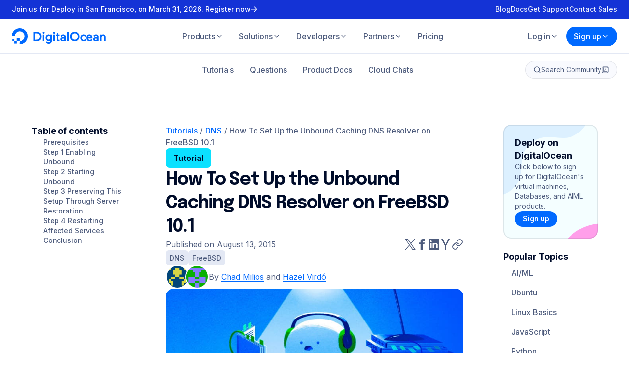

--- FILE ---
content_type: application/javascript; charset=utf-8
request_url: https://pocustrack.com/pocus.js
body_size: 662
content:
"use strict";(()=>{var s,m=new Uint8Array(16);function a(){if(!s&&(s=typeof crypto<"u"&&crypto.getRandomValues&&crypto.getRandomValues.bind(crypto),!s))throw new Error("crypto.getRandomValues() not supported. See https://github.com/uuidjs/uuid#getrandomvalues-not-supported");return s(m)}var r=[];for(let e=0;e<256;++e)r.push((e+256).toString(16).slice(1));function d(e,t=0){return r[e[t+0]]+r[e[t+1]]+r[e[t+2]]+r[e[t+3]]+"-"+r[e[t+4]]+r[e[t+5]]+"-"+r[e[t+6]]+r[e[t+7]]+"-"+r[e[t+8]]+r[e[t+9]]+"-"+r[e[t+10]]+r[e[t+11]]+r[e[t+12]]+r[e[t+13]]+r[e[t+14]]+r[e[t+15]]}var l=typeof crypto<"u"&&crypto.randomUUID&&crypto.randomUUID.bind(crypto),u={randomUUID:l};function y(e,t,i){if(u.randomUUID&&!t&&!e)return u.randomUUID();e=e||{};let o=e.random||(e.rng||a)();if(o[6]=o[6]&15|64,o[8]=o[8]&63|128,t){i=i||0;for(let n=0;n<16;++n)t[i+n]=o[n];return t}return d(o)}var p=y;var g=p(),c=e=>async t=>{await fetch("https://api-ingest.pocustrack.com/v1/visitor-events/enqueue",{method:"POST",headers:{"Content-Type":"application/json",token:e},body:JSON.stringify({events:[t],pocusSessionId:g})})};async function v(){let e=document.currentScript||document.querySelector("script[data-pocus-project-id]"),t=e==null?void 0:e.getAttribute("data-pocus-project-id");if(!t){console.error("Pocus SDK: Missing Pocus project key!");return}c(t)({eventName:"pageLoad",eventTimeEpochMs:Date.now(),deploymentId:"dpl_GkU2wzFjFPXGKpBdKgg9XzMxChaj",currentPageUrl:window.location.href,referrer:document.referrer,userAgent:navigator.userAgent,version:"v1"})}v();})();
//# sourceMappingURL=pocus.js.map


--- FILE ---
content_type: application/javascript
request_url: https://www.digitalocean.com/_next/static/chunks/6617-6c020d0dc2c8a80c.js
body_size: 113526
content:
(self.webpackChunk_N_E=self.webpackChunk_N_E||[]).push([[462,763,1806,1874,2099,2214,2350,2504,2610,2675,2917,3373,3681,3767,3780,3852,3861,4172,4184,4611,4900,5067,5496,5584,5888,6163,6555,6603,6617,6845,6846,7097,8253,8413,8555,8582,8679,8864,8956,9245,9283,9354,9535,9705,9726],{1465:(e,t,i)=>{"use strict";let n=i(23566),r=i(31094);e.exports=(e,t)=>{let i=n(t);e.inline.ruler.before("html_inline","html_comment",(e,t)=>{if(t||e.pos+4>e.posMax||"\x3c!--"!==e.src.slice(e.pos,e.pos+4))return!1;let n=e.src.indexOf("--\x3e",e.pos+4),r=-1!==n&&n<=e.posMax-3,a=r?n:e.posMax;return(!i.strict||!!r)&&(e.push("html_comment","",0).content=e.src.slice(e.pos+4,a),e.pos=a+3*!!r,!0)}),e.block.ruler.before("html_block","html_comment",(e,t,n,a)=>{if(a)return!1;let s=r(e,t,n).join("\n");if(s.length<4||"\x3c!--"!==s.slice(0,4))return!1;let l=`${s}
`.indexOf("--\x3e\n"),o=-1!==l,c=o?l:s.length;if(i.strict&&!o)return!1;let u=s.slice(0,c+3*!!o);e.line=t+u.split("\n").length;let g=e.push("html_comment","",0);return g.block=!0,g.markup=u,g.content=u.slice(4,c),!0}),e.renderer.rules.html_comment=()=>""}},1497:(e,t,i)=>{"use strict";let n=i(23566),r=i(39170),a=i(91544);e.exports=(e,t)=>{let i,s=n(t),l=(e,t)=>{let i=r(e,t);if(!i)return t;let n=t.slice(i.start,i.end),l=a("class",n);if(!l)return t;let o=n.slice(l.start+7,l.end-1).split(" ").filter(e=>s.allowedClasses.includes(e)),c=`${n.slice(0,l.start+7)}${o.join(" ")}${n.slice(l.end-1)}`;return`${t.slice(0,i.start)}${c}${t.slice(i.end)}`};e.renderer.rules.fence=(i=e.renderer.rules.fence,(e,t,n,r,a)=>{let o=i(e,t,n,r,a);return Array.isArray(s.allowedClasses)?l("code",l("pre",o)):o})}},2436:e=>{"use strict";e.exports=e=>{e.block.ruler.before("paragraph","compare",(e,t,i,n)=>{if(n)return!1;let r=e.bMarks[t]+e.tShift[t],a=e.eMarks[t],s=e.src.substring(r,a);if(s.length<13||"[compare "!==s.slice(0,9)||"]"!==s[s.length-1])return!1;let l=s.match(/^\[compare (\S+) (\S+)(?: (\d+))?(?: (\d+))?]$/);if(!l)return!1;let o=l[1];if(!o)return!1;let c=l[2];if(!c)return!1;let u=Number(l[3])||270,g=Number(l[4])||480;e.line=t+1;let d=e.push("compare","compare",0);return d.block=!0,d.markup=l[0],d.compare={imageLeft:o,imageRight:c,height:u,width:g},!0}),e.renderer.rules.compare=(t,i)=>{let n=t[i];return`<div class="image-compare" style="--value:50%; height: ${e.utils.escapeHtml(n.compare.height)}px; width: ${e.utils.escapeHtml(n.compare.width)}px;">
    <img class="image-left" src="${e.utils.escapeHtml(n.compare.imageLeft)}" alt="Image left"/>
    <img class="image-right" src="${e.utils.escapeHtml(n.compare.imageRight)}" alt="Image right"/>
    <input type="range" class="control" min="0" max="100" value="50" oninput="this.parentNode.style.setProperty('--value', \`\${this.value}%\`)" />
    <svg class="control-arrow" xmlns="http://www.w3.org/2000/svg" viewBox="0 0 512 512"><path fill="currentColor" d="M504.3 273.6c4.9-4.5 7.7-10.9 7.7-17.6s-2.8-13-7.7-17.6l-112-104c-7-6.5-17.2-8.2-25.9-4.4s-14.4 12.5-14.4 22l0 56-192 0 0-56c0-9.5-5.7-18.2-14.4-22s-18.9-2.1-25.9 4.4l-112 104C2.8 243 0 249.3 0 256s2.8 13 7.7 17.6l112 104c7 6.5 17.2 8.2 25.9 4.4s14.4-12.5 14.4-22l0-56 192 0 0 56c0 9.5 5.7 18.2 14.4 22s18.9 2.1 25.9-4.4l112-104z"/></svg>
</div>
`}}},2675:e=>{let t=e=>{e.languages.r={comment:/#.*/,string:{pattern:/(['"])(?:\\.|(?!\1)[^\\\r\n])*\1/,greedy:!0},"percent-operator":{pattern:/%[^%\s]*%/,alias:"operator"},boolean:/\b(?:FALSE|TRUE)\b/,ellipsis:/\.\.(?:\.|\d+)/,number:[/\b(?:Inf|NaN)\b/,/(?:\b0x[\dA-Fa-f]+(?:\.\d*)?|\b\d+(?:\.\d*)?|\B\.\d+)(?:[EePp][+-]?\d+)?[iL]?/],keyword:/\b(?:NA|NA_character_|NA_complex_|NA_integer_|NA_real_|NULL|break|else|for|function|if|in|next|repeat|while)\b/,operator:/->?>?|<(?:=|<?-)?|[>=!]=?|::?|&&?|\|\|?|[+*\/^$@~]/,punctuation:/[(){}\[\],;]/}};e.exports?e.exports=t:t(Prism)},5151:(e,t,i)=>{"use strict";let n=i(23566);e.exports=e=>{e.block.ruler.before("paragraph","codepen",(e,t,i,r)=>{if(r)return!1;let a=e.bMarks[t]+e.tShift[t],s=e.eMarks[t],l=e.src.substring(a,s);if(l.length<13||"[codepen "!==l.slice(0,9)||"]"!==l[l.length-1])return!1;let o=["html","css","js","result"],c=l.match(`^\\[codepen (\\S+) (\\S+)((?: (?:${o.concat(["lazy","light","dark","editable"]).join("|")}|\\d+))*)\\]$`);if(!c)return!1;let u=c[1];if(!u)return!1;let g=c[2];if(!g)return!1;let d=c[3],p=d.match(/\d+/),I=p?Number(p[0]):256,b=d.includes("dark")?"dark":"light",h=d.includes("lazy"),m=d.includes("editable"),C=o.find(e=>d.includes(e))||"result";d.includes("result")&&"result"!==C&&(C=`${C},result`),e.line=t+1;let A=e.push("codepen","codepen",0);return A.block=!0,A.markup=c[0],A.codepen={user:u,hash:g,height:I,theme:b,lazy:h,editable:m,tab:C},e.env.codepen=n(e.env.codepen),e.env.codepen.tokenized=!0,!0}),e.core.ruler.push("codepen_script",e=>{if(!e.inlineMode&&e.env.codepen&&e.env.codepen.tokenized&&!e.env.codepen.injected){e.env.codepen.injected=!0;let t=new e.Token("html_block","",0);t.content='<script async defer src="https://static.codepen.io/assets/embed/ei.js" type="text/javascript"><\/script>\n',e.tokens.push(t)}}),e.renderer.rules.codepen=(t,i)=>{let n=t[i],r=` data-height="${e.utils.escapeHtml(n.codepen.height)}"`,a=` data-theme-id="${e.utils.escapeHtml(n.codepen.theme)}"`,s=` data-default-tab="${e.utils.escapeHtml(n.codepen.tab)}"`,l=` data-user="${e.utils.escapeHtml(n.codepen.user)}"`,o=` data-slug-hash="${e.utils.escapeHtml(n.codepen.hash)}"`,c=n.codepen.lazy?' data-preview="true"':"",u=n.codepen.editable?' data-editable="true"':"",g=e.utils.escapeHtml(n.codepen.user),d=encodeURIComponent(n.codepen.user),p=e.utils.escapeHtml(n.codepen.hash),I=encodeURIComponent(n.codepen.hash),b=e.utils.escapeHtml(n.codepen.height);return`<p class="codepen"${r}${a}${s}${l}${o}${c}${u} style="height: ${b}px; box-sizing: border-box; display: flex; align-items: center; justify-content: center; border: 2px solid; margin: 1em 0; padding: 1em;">
    <span>See the Pen <a href="https://codepen.io/${d}/pen/${I}">${p} by ${g}</a> (<a href="https://codepen.io/${d}">@${g}</a>) on <a href='https://codepen.io'>CodePen</a>.</span>
</p>
`}}},5175:(e,t,i)=>{"use strict";let n=i(23566),r=i(31094);e.exports=(e,t)=>{let i=n(t);e.block.ruler.before("paragraph","callout",(e,t,n,a)=>{if(a)return!1;let s=r(e,t,n).join("\n");if(s.length<10||"<$>["!==s.slice(0,4))return!1;let l=`${s}
`.indexOf("<$>\n");if(-1===l)return!1;let o=s.slice(0,l+4).match(/^<\$>\[([^[\]\n]+)]([\s\S]+?)\n?<\$>(?:$|\n)/);if(!o)return!1;let c=o[1].trim();if(!c||i.allowedClasses&&!i.allowedClasses.includes(c))return!1;let u=e.parentType;e.parentType="callout",e.line=t+o[0].trim().split("\n").length;let g=e.push("callout_open","div",1);g.block=!0,g.markup=`<$>[${o[1]}]`,g.callout={className:c},g.map=[t,e.line],e.bMarks[t]+=`<$>[${o[1]}]`.length,e.eMarks[e.line-1]-=3;let d=t,p=o[2].match(/^\n\[label ([^\n]+)](?:$|\n)/);if(p){let t=e.push("callout_label_open","p",1);t.block=!0,t.markup="[label ",t.map=[d+1,d+2];let i=e.push("inline","",0);i.content=p[1],i.map=[d+1,d+2],i.children=[];let n=e.push("callout_label_close","p",-1);n.block=!0,n.markup="]",d+=2}e.md.block.tokenize(e,d,e.line);let I=e.push("callout_close","div",-1);return I.block=!0,I.markup="<$>",e.parentType=u,!0}),e.renderer.rules.callout_open=(t,n)=>{let r=t[n],a=[...i.extraClasses||["callout"],r.callout.className].join(" ");return`<div class="${e.utils.escapeHtml(a)}">
`},e.renderer.rules.callout_close=()=>"</div>\n",e.renderer.rules.callout_label_open=()=>`<p class="${e.utils.escapeHtml(i.labelClass||"callout-label")}">`,e.renderer.rules.callout_label_close=()=>"</p>\n"}},5463:(e,t,i)=>{"use strict";let n=i(23566),r=i(31094);e.exports=e=>{e.block.ruler.before("paragraph","glob",(e,t,i,a)=>{if(a)return!1;let s=r(e,t,i).join("\n");if(s.length<10||"[glob "!==s.slice(0,6))return!1;let l=s.indexOf("\n\n"),o=`${-1===l?s:s.slice(0,l)}
`.indexOf("]\n");if(-1===o)return!1;let c=s.slice(0,o+3).match(/^\[glob (.+(?:\n.+)+|[^ \n]+(?: [^ \n]+)+)\](?:$|\n)/);if(!c)return!1;let u=c[1].split(c[1].includes("\n")?"\n":" ").filter(e=>!!e),g=u[0];if(!g)return!1;let d=u.slice(1);if(!d.length)return!1;e.line=t+c[0].trim().split("\n").length;let p=e.push("glob","glob",0);return p.block=!0,p.markup=c[0],p.glob={glob:g,tests:d},e.env.glob=n(e.env.glob),e.env.glob.tokenized=!0,!0}),e.core.ruler.push("glob_script",e=>{if(!e.inlineMode&&e.env.glob&&e.env.glob.tokenized&&!e.env.glob.injected){e.env.glob.injected=!0;let t=new e.Token("html_block","",0);t.content='<script async defer src="https://do-community.github.io/glob-tool-embed/bundle.js" type="text/javascript" onload="window.GlobToolEmbeds()"><\/script>\n',e.tokens.push(t)}}),e.renderer.rules.glob=(t,i)=>{let n=t[i],r=n.glob.tests.map((t,i)=>`data-glob-test-${i}="${e.utils.escapeHtml(t)}"`).join(" "),a=`https://www.digitalocean.com/community/tools/glob?glob=${encodeURIComponent(n.glob.glob)}${n.glob.tests.map(e=>`&tests=${encodeURIComponent(e)}`).join("")}`;return`<div class="tool-embed" data-glob-tool-embed data-glob-string="${e.utils.escapeHtml(n.glob.glob)}" ${r}>
    <a href="${a.toString()}" target="_blank">
        Explore <code>${e.utils.escapeHtml(n.glob.glob)}</code> as a glob string in our glob testing tool
    </a>
</div>
`}}},9535:e=>{let t=e=>{e.languages.lua={comment:/^#!.+|--(?:\[(=*)\[[\s\S]*?\]\1\]|.*)/m,string:{pattern:/(["'])(?:(?!\1)[^\\\r\n]|\\z(?:\r\n|\s)|\\(?:\r\n|[^z]))*\1|\[(=*)\[[\s\S]*?\]\2\]/,greedy:!0},number:/\b0x[a-f\d]+(?:\.[a-f\d]*)?(?:p[+-]?\d+)?\b|\b\d+(?:\.\B|(?:\.\d*)?(?:e[+-]?\d+)?\b)|\B\.\d+(?:e[+-]?\d+)?\b/i,keyword:/\b(?:and|break|do|else|elseif|end|false|for|function|goto|if|in|local|nil|not|or|repeat|return|then|true|until|while)\b/,function:/(?!\d)\w+(?=\s*(?:[({]))/,operator:[/[-+*%^&|#]|\/\/?|<[<=]?|>[>=]?|[=~]=?/,{pattern:/(^|[^.])\.\.(?!\.)/,lookbehind:!0}],punctuation:/[\[\](){},;]|\.+|:+/}};e.exports?e.exports=t:t(Prism)},9705:e=>{let t=e=>{!function(e){var t=/\\(?:[^a-z()[\]]|[a-z*]+)/i,i={"equation-command":{pattern:t,alias:"regex"}};e.languages.latex={comment:/%.*/,cdata:{pattern:/(\\begin\{((?:lstlisting|verbatim)\*?)\})[\s\S]*?(?=\\end\{\2\})/,lookbehind:!0},equation:[{pattern:/\$\$(?:\\[\s\S]|[^\\$])+\$\$|\$(?:\\[\s\S]|[^\\$])+\$|\\\([\s\S]*?\\\)|\\\[[\s\S]*?\\\]/,inside:i,alias:"string"},{pattern:/(\\begin\{((?:align|eqnarray|equation|gather|math|multline)\*?)\})[\s\S]*?(?=\\end\{\2\})/,lookbehind:!0,inside:i,alias:"string"}],keyword:{pattern:/(\\(?:begin|cite|documentclass|end|label|ref|usepackage)(?:\[[^\]]+\])?\{)[^}]+(?=\})/,lookbehind:!0},url:{pattern:/(\\url\{)[^}]+(?=\})/,lookbehind:!0},headline:{pattern:/(\\(?:chapter|frametitle|paragraph|part|section|subparagraph|subsection|subsubparagraph|subsubsection|subsubsubparagraph)\*?(?:\[[^\]]+\])?\{)[^}]+(?=\})/,lookbehind:!0,alias:"class-name"},function:{pattern:t,alias:"selector"},punctuation:/[[\]{}&]/},e.languages.tex=e.languages.latex,e.languages.context=e.languages.latex}(e)};e.exports?e.exports=t:t(Prism)},10457:(e,t,i)=>{"use strict";let n=i(9271),r=i(23566),a=i(39170),s=i(91544),{languages:l,languageAliases:o,getDependencies:c}=i(79707),u=new Set,g=(e,t)=>{if(!u.has(e))try{i(13119)(`./prism-${e}`)(n),u.add(e)}catch(i){t&&console.error("Failed to load Prism component",e,i)}};i(60826)(n),e.exports=(e,t)=>{let i,u=r(t);e.renderer.rules.fence=(i=e.renderer.rules.fence,(e,t,r,d,p)=>{let I=e[t],b=i(e,t,r,d,p);try{let e=(I.info||"").split(u.delimiter||",").map(e=>{let t=e.toLowerCase().trim();return{clean:o.get(t)||t,original:e}}).find(({clean:e})=>l.has(e));if(!e)return b;let{before:t,inside:i,after:r}=((e,t)=>{let i=e,n=a("pre",i);if(!n)throw Error("Pre not opened");let r=i.slice(n.start,n.end),l=s("class",r)||{start:r.length,end:r.length-1},o=new Set(r.slice(l.start+7,l.end-1).split(" ").filter(Boolean));o.has(t.original)&&o.delete(t.original),o.add(`language-${t.clean}`);let c=`${r.slice(0,l.start-1)} class="${[...o].join(" ")}"${r.slice(l.end)}`;i=`${i.slice(0,n.start)}${c}${i.slice(n.end)}`,n.end=n.start+c.length;let u=a("code",i.slice(n.end));if(!u)throw Error("Code not opened");if(i.slice(n.end,n.end+u.start).trim())throw Error("Code not first child of pre");let g=i.slice(n.end).lastIndexOf("</code>");if(-1===g)throw Error("Code not closed");let d=i.slice(n.end+g).lastIndexOf("</pre>");if(-1===d)throw Error("Pre not closed");if(i.slice(n.end+g+7,n.end+g+d).trim())throw Error("Code not only child of pre");let p=i.slice(0,n.end+u.end),I=i.slice(n.end+g);return{before:p,inside:i.slice(n.end+u.end,n.end+g),after:I}})(b,e);if(c(e.clean).forEach(e=>g(e,!!u.logging)),g(e.clean,!!u.logging),!(e.clean in n.languages))return b;let d=n.highlight(i,n.languages[e.clean],e.clean);return`${t}${d}${r}`}catch(e){return u.logging&&console.error("Bad Prism render occurred",e),b}})}},12610:e=>{let t=e=>{!function(e){e.languages.erb={delimiter:{pattern:/^(\s*)<%=?|%>(?=\s*$)/,lookbehind:!0,alias:"punctuation"},ruby:{pattern:/\s*\S[\s\S]*/,alias:"language-ruby",inside:e.languages.ruby}},e.hooks.add("before-tokenize",function(t){e.languages["markup-templating"].buildPlaceholders(t,"erb",/<%=?(?:[^\r\n]|[\r\n](?!=begin)|[\r\n]=begin\s(?:[^\r\n]|[\r\n](?!=end))*[\r\n]=end)+?%>/g)}),e.hooks.add("after-tokenize",function(t){e.languages["markup-templating"].tokenizePlaceholders(t,"erb")})}(e)};e.exports?e.exports=t:t(Prism)},15382:(e,t,i)=>{"use strict";let n=i(23566);e.exports=(e,t)=>{let i=n(t),r="string"==typeof i.className?i.className:"table-wrapper";e.core.ruler.after("inline","table_wrapper",e=>{e.tokens=e.tokens.reduce((t,i)=>{if("table_open"===i.type){let n=new e.Token("div_open","div",1);n.attrSet("class",r),t.push(n),t.push(i)}else if("table_close"===i.type){let n=new e.Token("div_close","div",-1);t.push(i),t.push(n)}else t.push(i);return t},[])})}},15888:e=>{let t=e=>{e.languages.c=e.languages.extend("clike",{comment:{pattern:/\/\/(?:[^\r\n\\]|\\(?:\r\n?|\n|(?![\r\n])))*|\/\*[\s\S]*?(?:\*\/|$)/,greedy:!0},string:{pattern:/"(?:\\(?:\r\n|[\s\S])|[^"\\\r\n])*"/,greedy:!0},"class-name":{pattern:/(\b(?:enum|struct)\s+(?:__attribute__\s*\(\([\s\S]*?\)\)\s*)?)\w+|\b[a-z]\w*_t\b/,lookbehind:!0},keyword:/\b(?:_Alignas|_Alignof|_Atomic|_Bool|_Complex|_Generic|_Imaginary|_Noreturn|_Static_assert|_Thread_local|__attribute__|asm|auto|break|case|char|const|continue|default|do|double|else|enum|extern|float|for|goto|if|inline|int|long|register|return|short|signed|sizeof|static|struct|switch|typedef|typeof|union|unsigned|void|volatile|while)\b/,function:/\b[a-z_]\w*(?=\s*\()/i,number:/(?:\b0x(?:[\da-f]+(?:\.[\da-f]*)?|\.[\da-f]+)(?:p[+-]?\d+)?|(?:\b\d+(?:\.\d*)?|\B\.\d+)(?:e[+-]?\d+)?)[ful]{0,4}/i,operator:/>>=?|<<=?|->|([-+&|:])\1|[?:~]|[-+*/%&|^!=<>]=?/}),e.languages.insertBefore("c","string",{char:{pattern:/'(?:\\(?:\r\n|[\s\S])|[^'\\\r\n]){0,32}'/,greedy:!0}}),e.languages.insertBefore("c","string",{macro:{pattern:/(^[\t ]*)#\s*[a-z](?:[^\r\n\\/]|\/(?!\*)|\/\*(?:[^*]|\*(?!\/))*\*\/|\\(?:\r\n|[\s\S]))*/im,lookbehind:!0,greedy:!0,alias:"property",inside:{string:[{pattern:/^(#\s*include\s*)<[^>]+>/,lookbehind:!0},e.languages.c.string],char:e.languages.c.char,comment:e.languages.c.comment,"macro-name":[{pattern:/(^#\s*define\s+)\w+\b(?!\()/i,lookbehind:!0},{pattern:/(^#\s*define\s+)\w+\b(?=\()/i,lookbehind:!0,alias:"function"}],directive:{pattern:/^(#\s*)[a-z]+/,lookbehind:!0,alias:"keyword"},"directive-hash":/^#/,punctuation:/##|\\(?=[\r\n])/,expression:{pattern:/\S[\s\S]*/,inside:e.languages.c}}}}),e.languages.insertBefore("c","function",{constant:/\b(?:EOF|NULL|SEEK_CUR|SEEK_END|SEEK_SET|__DATE__|__FILE__|__LINE__|__TIMESTAMP__|__TIME__|__func__|stderr|stdin|stdout)\b/}),delete e.languages.c.boolean};e.exports?e.exports=t:t(Prism)},16845:e=>{let t=e=>{e.languages.sql={comment:{pattern:/(^|[^\\])(?:\/\*[\s\S]*?\*\/|(?:--|\/\/|#).*)/,lookbehind:!0},variable:[{pattern:/@(["'`])(?:\\[\s\S]|(?!\1)[^\\])+\1/,greedy:!0},/@[\w.$]+/],string:{pattern:/(^|[^@\\])("|')(?:\\[\s\S]|(?!\2)[^\\]|\2\2)*\2/,greedy:!0,lookbehind:!0},identifier:{pattern:/(^|[^@\\])`(?:\\[\s\S]|[^`\\]|``)*`/,greedy:!0,lookbehind:!0,inside:{punctuation:/^`|`$/}},function:/\b(?:AVG|COUNT|FIRST|FORMAT|LAST|LCASE|LEN|MAX|MID|MIN|MOD|NOW|ROUND|SUM|UCASE)(?=\s*\()/i,keyword:/\b(?:ACTION|ADD|AFTER|ALGORITHM|ALL|ALTER|ANALYZE|ANY|APPLY|AS|ASC|AUTHORIZATION|AUTO_INCREMENT|BACKUP|BDB|BEGIN|BERKELEYDB|BIGINT|BINARY|BIT|BLOB|BOOL|BOOLEAN|BREAK|BROWSE|BTREE|BULK|BY|CALL|CASCADED?|CASE|CHAIN|CHAR(?:ACTER|SET)?|CHECK(?:POINT)?|CLOSE|CLUSTERED|COALESCE|COLLATE|COLUMNS?|COMMENT|COMMIT(?:TED)?|COMPUTE|CONNECT|CONSISTENT|CONSTRAINT|CONTAINS(?:TABLE)?|CONTINUE|CONVERT|CREATE|CROSS|CURRENT(?:_DATE|_TIME|_TIMESTAMP|_USER)?|CURSOR|CYCLE|DATA(?:BASES?)?|DATE(?:TIME)?|DAY|DBCC|DEALLOCATE|DEC|DECIMAL|DECLARE|DEFAULT|DEFINER|DELAYED|DELETE|DELIMITERS?|DENY|DESC|DESCRIBE|DETERMINISTIC|DISABLE|DISCARD|DISK|DISTINCT|DISTINCTROW|DISTRIBUTED|DO|DOUBLE|DROP|DUMMY|DUMP(?:FILE)?|DUPLICATE|ELSE(?:IF)?|ENABLE|ENCLOSED|END|ENGINE|ENUM|ERRLVL|ERRORS|ESCAPED?|EXCEPT|EXEC(?:UTE)?|EXISTS|EXIT|EXPLAIN|EXTENDED|FETCH|FIELDS|FILE|FILLFACTOR|FIRST|FIXED|FLOAT|FOLLOWING|FOR(?: EACH ROW)?|FORCE|FOREIGN|FREETEXT(?:TABLE)?|FROM|FULL|FUNCTION|GEOMETRY(?:COLLECTION)?|GLOBAL|GOTO|GRANT|GROUP|HANDLER|HASH|HAVING|HOLDLOCK|HOUR|IDENTITY(?:COL|_INSERT)?|IF|IGNORE|IMPORT|INDEX|INFILE|INNER|INNODB|INOUT|INSERT|INT|INTEGER|INTERSECT|INTERVAL|INTO|INVOKER|ISOLATION|ITERATE|JOIN|KEYS?|KILL|LANGUAGE|LAST|LEAVE|LEFT|LEVEL|LIMIT|LINENO|LINES|LINESTRING|LOAD|LOCAL|LOCK|LONG(?:BLOB|TEXT)|LOOP|MATCH(?:ED)?|MEDIUM(?:BLOB|INT|TEXT)|MERGE|MIDDLEINT|MINUTE|MODE|MODIFIES|MODIFY|MONTH|MULTI(?:LINESTRING|POINT|POLYGON)|NATIONAL|NATURAL|NCHAR|NEXT|NO|NONCLUSTERED|NULLIF|NUMERIC|OFF?|OFFSETS?|ON|OPEN(?:DATASOURCE|QUERY|ROWSET)?|OPTIMIZE|OPTION(?:ALLY)?|ORDER|OUT(?:ER|FILE)?|OVER|PARTIAL|PARTITION|PERCENT|PIVOT|PLAN|POINT|POLYGON|PRECEDING|PRECISION|PREPARE|PREV|PRIMARY|PRINT|PRIVILEGES|PROC(?:EDURE)?|PUBLIC|PURGE|QUICK|RAISERROR|READS?|REAL|RECONFIGURE|REFERENCES|RELEASE|RENAME|REPEAT(?:ABLE)?|REPLACE|REPLICATION|REQUIRE|RESIGNAL|RESTORE|RESTRICT|RETURN(?:ING|S)?|REVOKE|RIGHT|ROLLBACK|ROUTINE|ROW(?:COUNT|GUIDCOL|S)?|RTREE|RULE|SAVE(?:POINT)?|SCHEMA|SECOND|SELECT|SERIAL(?:IZABLE)?|SESSION(?:_USER)?|SET(?:USER)?|SHARE|SHOW|SHUTDOWN|SIMPLE|SMALLINT|SNAPSHOT|SOME|SONAME|SQL|START(?:ING)?|STATISTICS|STATUS|STRIPED|SYSTEM_USER|TABLES?|TABLESPACE|TEMP(?:ORARY|TABLE)?|TERMINATED|TEXT(?:SIZE)?|THEN|TIME(?:STAMP)?|TINY(?:BLOB|INT|TEXT)|TOP?|TRAN(?:SACTIONS?)?|TRIGGER|TRUNCATE|TSEQUAL|TYPES?|UNBOUNDED|UNCOMMITTED|UNDEFINED|UNION|UNIQUE|UNLOCK|UNPIVOT|UNSIGNED|UPDATE(?:TEXT)?|USAGE|USE|USER|USING|VALUES?|VAR(?:BINARY|CHAR|CHARACTER|YING)|VIEW|WAITFOR|WARNINGS|WHEN|WHERE|WHILE|WITH(?: ROLLUP|IN)?|WORK|WRITE(?:TEXT)?|YEAR)\b/i,boolean:/\b(?:FALSE|NULL|TRUE)\b/i,number:/\b0x[\da-f]+\b|\b\d+(?:\.\d*)?|\B\.\d+\b/i,operator:/[-+*\/=%^~]|&&?|\|\|?|!=?|<(?:=>?|<|>)?|>[>=]?|\b(?:AND|BETWEEN|DIV|ILIKE|IN|IS|LIKE|NOT|OR|REGEXP|RLIKE|SOUNDS LIKE|XOR)\b/i,punctuation:/[;[\]()`,.]/}};e.exports?e.exports=t:t(Prism)},17959:(e,t,i)=>{"use strict";let n=i(23566);e.exports=e=>{e.block.ruler.before("paragraph","instagram",(e,t,i,r)=>{if(r)return!1;let a=e.bMarks[t]+e.tShift[t],s=e.eMarks[t],l=e.src.substring(a,s);if(l.length<13||"[instagram "!==l.slice(0,11)||"]"!==l[l.length-1])return!1;let o=["left","center","right"],c=l.match(`^\\[instagram (?:(?:(?:(?:https?:)?\\/\\/)?(?:www\\.)?instagram\\.com)?\\/)?(?:(?:\\w+)\\/)?(\\w+)((?: (?:${o.join("|")}|caption|\\d+))*)\\]$`);if(!c)return!1;let u=c[1];if(!u)return!1;let g=c[2],d=g.match(/\d+/),p=d?Math.max(Math.min(Number(d[0]),550),326):0,I=g.includes("caption"),b=o.find(e=>g.includes(e))||"center";e.line=t+1;let h=e.push("instagram","instagram",0);return h.block=!0,h.markup=c[0],h.instagram={post:u,width:p,showCaption:I,align:b},e.env.instagram=n(e.env.instagram),e.env.instagram.tokenized=!0,!0}),e.core.ruler.push("instagram_script",e=>{if(!e.inlineMode&&e.env.instagram&&e.env.instagram.tokenized&&!e.env.instagram.injected){e.env.instagram.injected=!0;let t=new e.Token("html_block","",0);t.content='<script async defer src="https://www.instagram.com/embed.js" type="text/javascript" onload="window.instgrm && window.instgrm.Embeds.process()"><\/script>\n',e.tokens.push(t)}}),e.renderer.rules.instagram=(t,i)=>{let n=t[i],r=n.instagram.showCaption?" data-instgrm-captioned":"",a="center"!==n.instagram.align?` align="${e.utils.escapeHtml(n.instagram.align)}"`:"",s=e.utils.escapeHtml(n.instagram.post),l=e.utils.escapeHtml(n.instagram.width);return`<div class="instagram"${a}>
    <blockquote class="instagram-media" ${l?`style="width: ${l}px;" `:""}data-instgrm-permalink="https://www.instagram.com/p/${s}" data-instgrm-version="14"${r}>
        <a href="https://instagram.com/p/${s}">View post</a>
    </blockquote>
</div>
`}}},18413:e=>{let t=e=>{!function(e){var t=/\$(?:\w[a-z\d]*(?:_[^\x00-\x1F\s"'\\()$]*)?|\{[^}\s"'\\]+\})/i;e.languages.nginx={comment:{pattern:/(^|[\s{};])#.*/,lookbehind:!0,greedy:!0},directive:{pattern:/(^|\s)\w(?:[^;{}"'\\\s]|\\.|"(?:[^"\\]|\\.)*"|'(?:[^'\\]|\\.)*'|\s+(?:#.*(?!.)|(?![#\s])))*?(?=\s*[;{])/,lookbehind:!0,greedy:!0,inside:{string:{pattern:/((?:^|[^\\])(?:\\\\)*)(?:"(?:[^"\\]|\\.)*"|'(?:[^'\\]|\\.)*')/,lookbehind:!0,greedy:!0,inside:{escape:{pattern:/\\["'\\nrt]/,alias:"entity"},variable:t}},comment:{pattern:/(\s)#.*/,lookbehind:!0,greedy:!0},keyword:{pattern:/^\S+/,greedy:!0},boolean:{pattern:/(\s)(?:off|on)(?!\S)/,lookbehind:!0},number:{pattern:/(\s)\d+[a-z]*(?!\S)/i,lookbehind:!0},variable:t}},punctuation:/[{};]/}}(e)};e.exports?e.exports=t:t(Prism)},18679:e=>{let t=e=>{e.languages.scss=e.languages.extend("css",{comment:{pattern:/(^|[^\\])(?:\/\*[\s\S]*?\*\/|\/\/.*)/,lookbehind:!0},atrule:{pattern:/@[\w-](?:\([^()]+\)|[^()\s]|\s+(?!\s))*?(?=\s+[{;])/,inside:{rule:/@[\w-]+/}},url:/(?:[-a-z]+-)?url(?=\()/i,selector:{pattern:/(?=\S)[^@;{}()]?(?:[^@;{}()\s]|\s+(?!\s)|#\{\$[-\w]+\})+(?=\s*\{(?:\}|\s|[^}][^:{}]*[:{][^}]))/,inside:{parent:{pattern:/&/,alias:"important"},placeholder:/%[-\w]+/,variable:/\$[-\w]+|#\{\$[-\w]+\}/}},property:{pattern:/(?:[-\w]|\$[-\w]|#\{\$[-\w]+\})+(?=\s*:)/,inside:{variable:/\$[-\w]+|#\{\$[-\w]+\}/}}}),e.languages.insertBefore("scss","atrule",{keyword:[/@(?:content|debug|each|else(?: if)?|extend|for|forward|function|if|import|include|mixin|return|use|warn|while)\b/i,{pattern:/( )(?:from|through)(?= )/,lookbehind:!0}]}),e.languages.insertBefore("scss","important",{variable:/\$[-\w]+|#\{\$[-\w]+\}/}),e.languages.insertBefore("scss","function",{"module-modifier":{pattern:/\b(?:as|hide|show|with)\b/i,alias:"keyword"},placeholder:{pattern:/%[-\w]+/,alias:"selector"},statement:{pattern:/\B!(?:default|optional)\b/i,alias:"keyword"},boolean:/\b(?:false|true)\b/,null:{pattern:/\bnull\b/,alias:"keyword"},operator:{pattern:/(\s)(?:[-+*\/%]|[=!]=|<=?|>=?|and|not|or)(?=\s)/,lookbehind:!0}}),e.languages.scss.atrule.inside.rest=e.languages.scss};e.exports?e.exports=t:t(Prism)},20634:e=>{let t=e=>{e.languages.n4js=e.languages.extend("javascript",{keyword:/\b(?:Array|any|boolean|break|case|catch|class|const|constructor|continue|debugger|declare|default|delete|do|else|enum|export|extends|false|finally|for|from|function|get|if|implements|import|in|instanceof|interface|let|module|new|null|number|package|private|protected|public|return|set|static|string|super|switch|this|throw|true|try|typeof|var|void|while|with|yield)\b/}),e.languages.insertBefore("n4js","constant",{annotation:{pattern:/@+\w+/,alias:"operator"}}),e.languages.n4jsd=e.languages.n4js};e.exports?e.exports=t:t(Prism)},22350:e=>{let t=e=>{!function(e){var t,i=/("|')(?:\\(?:\r\n|[\s\S])|(?!\1)[^\\\r\n])*\1/;e.languages.css.selector={pattern:e.languages.css.selector.pattern,lookbehind:!0,inside:t={"pseudo-element":/:(?:after|before|first-letter|first-line|selection)|::[-\w]+/,"pseudo-class":/:[-\w]+/,class:/\.[-\w]+/,id:/#[-\w]+/,attribute:{pattern:RegExp("\\[(?:[^[\\]\"']|"+i.source+")*\\]"),greedy:!0,inside:{punctuation:/^\[|\]$/,"case-sensitivity":{pattern:/(\s)[si]$/i,lookbehind:!0,alias:"keyword"},namespace:{pattern:/^(\s*)(?:(?!\s)[-*\w\xA0-\uFFFF])*\|(?!=)/,lookbehind:!0,inside:{punctuation:/\|$/}},"attr-name":{pattern:/^(\s*)(?:(?!\s)[-\w\xA0-\uFFFF])+/,lookbehind:!0},"attr-value":[i,{pattern:/(=\s*)(?:(?!\s)[-\w\xA0-\uFFFF])+(?=\s*$)/,lookbehind:!0}],operator:/[|~*^$]?=/}},"n-th":[{pattern:/(\(\s*)[+-]?\d*[\dn](?:\s*[+-]\s*\d+)?(?=\s*\))/,lookbehind:!0,inside:{number:/[\dn]+/,operator:/[+-]/}},{pattern:/(\(\s*)(?:even|odd)(?=\s*\))/i,lookbehind:!0}],combinator:/>|\+|~|\|\|/,punctuation:/[(),]/}},e.languages.css.atrule.inside["selector-function-argument"].inside=t,e.languages.insertBefore("css","property",{variable:{pattern:/(^|[^-\w\xA0-\uFFFF])--(?!\s)[-_a-z\xA0-\uFFFF](?:(?!\s)[-\w\xA0-\uFFFF])*/i,lookbehind:!0}});var n={pattern:/(\b\d+)(?:%|[a-z]+(?![\w-]))/,lookbehind:!0},r={pattern:/(^|[^\w.-])-?(?:\d+(?:\.\d+)?|\.\d+)/,lookbehind:!0};e.languages.insertBefore("css","function",{operator:{pattern:/(\s)[+\-*\/](?=\s)/,lookbehind:!0},hexcode:{pattern:/\B#[\da-f]{3,8}\b/i,alias:"color"},color:[{pattern:/(^|[^\w-])(?:AliceBlue|AntiqueWhite|Aqua|Aquamarine|Azure|Beige|Bisque|Black|BlanchedAlmond|Blue|BlueViolet|Brown|BurlyWood|CadetBlue|Chartreuse|Chocolate|Coral|CornflowerBlue|Cornsilk|Crimson|Cyan|DarkBlue|DarkCyan|DarkGoldenRod|DarkGr[ae]y|DarkGreen|DarkKhaki|DarkMagenta|DarkOliveGreen|DarkOrange|DarkOrchid|DarkRed|DarkSalmon|DarkSeaGreen|DarkSlateBlue|DarkSlateGr[ae]y|DarkTurquoise|DarkViolet|DeepPink|DeepSkyBlue|DimGr[ae]y|DodgerBlue|FireBrick|FloralWhite|ForestGreen|Fuchsia|Gainsboro|GhostWhite|Gold|GoldenRod|Gr[ae]y|Green|GreenYellow|HoneyDew|HotPink|IndianRed|Indigo|Ivory|Khaki|Lavender|LavenderBlush|LawnGreen|LemonChiffon|LightBlue|LightCoral|LightCyan|LightGoldenRodYellow|LightGr[ae]y|LightGreen|LightPink|LightSalmon|LightSeaGreen|LightSkyBlue|LightSlateGr[ae]y|LightSteelBlue|LightYellow|Lime|LimeGreen|Linen|Magenta|Maroon|MediumAquaMarine|MediumBlue|MediumOrchid|MediumPurple|MediumSeaGreen|MediumSlateBlue|MediumSpringGreen|MediumTurquoise|MediumVioletRed|MidnightBlue|MintCream|MistyRose|Moccasin|NavajoWhite|Navy|OldLace|Olive|OliveDrab|Orange|OrangeRed|Orchid|PaleGoldenRod|PaleGreen|PaleTurquoise|PaleVioletRed|PapayaWhip|PeachPuff|Peru|Pink|Plum|PowderBlue|Purple|RebeccaPurple|Red|RosyBrown|RoyalBlue|SaddleBrown|Salmon|SandyBrown|SeaGreen|SeaShell|Sienna|Silver|SkyBlue|SlateBlue|SlateGr[ae]y|Snow|SpringGreen|SteelBlue|Tan|Teal|Thistle|Tomato|Transparent|Turquoise|Violet|Wheat|White|WhiteSmoke|Yellow|YellowGreen)(?![\w-])/i,lookbehind:!0},{pattern:/\b(?:hsl|rgb)\(\s*\d{1,3}\s*,\s*\d{1,3}%?\s*,\s*\d{1,3}%?\s*\)\B|\b(?:hsl|rgb)a\(\s*\d{1,3}\s*,\s*\d{1,3}%?\s*,\s*\d{1,3}%?\s*,\s*(?:0|0?\.\d+|1)\s*\)\B/i,inside:{unit:n,number:r,function:/[\w-]+(?=\()/,punctuation:/[(),]/}}],entity:/\\[\da-f]{1,8}/i,unit:n,number:r})}(e)};e.exports?e.exports=t:t(Prism)},22512:(e,t,i)=>{"use strict";let n=i(62762);e.exports=e=>{e.block.ruler.before("paragraph","wistia",(e,t,i,n)=>{if(n)return!1;let r=e.bMarks[t]+e.tShift[t],a=e.eMarks[t],s=e.src.substring(r,a);if(s.length<10||"[wistia "!==s.slice(0,8)||"]"!==s[s.length-1])return!1;let l=s.match(/^\[wistia (\S+?)(?: (\d+))?(?: (\d+))?\]$/);if(!l)return!1;let o=l[1];if(!o)return!1;let c=Number(l[2])||270,u=Number(l[3])||480;e.line=t+1;let g=e.push("wistia","wistia",0);return g.block=!0,g.markup=l[0],g.wistia={id:o,height:c,width:u},!0}),e.renderer.rules.wistia=(e,t)=>{let i=e[t],r=n(i.wistia.width,i.wistia.height).join("/");return`<iframe src="https://fast.wistia.net/embed/iframe/${encodeURIComponent(i.wistia.id)}" class="wistia" height="${i.wistia.height}" width="${i.wistia.width}" style="aspect-ratio: ${r}" frameborder="0" allowfullscreen>
    <a href="https://fast.wistia.net/embed/iframe/${encodeURIComponent(i.wistia.id)}" target="_blank">View Wistia video</a>
</iframe>
`}}},23239:(e,t,i)=>{"use strict";let n=i(39170);e.exports=e=>{let t;e.renderer.rules.fence=(t=e.renderer.rules.fence,(e,i,r,a,s)=>{let l=t(e,i,r,a,s),o=n("pre",l),c=n("code",l);return`${l.slice(0,o.start)}<pre${l.slice(o.start+4,o.end-1)}${l.slice(c.start+5,c.end-1)}><code>${l.slice(c.end)}`})}},23681:e=>{let t=e=>{e.languages.json={property:{pattern:/(^|[^\\])"(?:\\.|[^\\"\r\n])*"(?=\s*:)/,lookbehind:!0,greedy:!0},string:{pattern:/(^|[^\\])"(?:\\.|[^\\"\r\n])*"(?!\s*:)/,lookbehind:!0,greedy:!0},comment:{pattern:/\/\/.*|\/\*[\s\S]*?(?:\*\/|$)/,greedy:!0},number:/-?\b\d+(?:\.\d+)?(?:e[+-]?\d+)?\b/i,punctuation:/[{}[\],]/,operator:/:/,boolean:/\b(?:false|true)\b/,null:{pattern:/\bnull\b/,alias:"keyword"}},e.languages.webmanifest=e.languages.json};e.exports?e.exports=t:t(Prism)},24184:e=>{let t=e=>{e.languages.graphql={comment:/#.*/,description:{pattern:/(?:"""(?:[^"]|(?!""")")*"""|"(?:\\.|[^\\"\r\n])*")(?=\s*[a-z_])/i,greedy:!0,alias:"string",inside:{"language-markdown":{pattern:/(^"(?:"")?)(?!\1)[\s\S]+(?=\1$)/,lookbehind:!0,inside:e.languages.markdown}}},string:{pattern:/"""(?:[^"]|(?!""")")*"""|"(?:\\.|[^\\"\r\n])*"/,greedy:!0},number:/(?:\B-|\b)\d+(?:\.\d+)?(?:e[+-]?\d+)?\b/i,boolean:/\b(?:false|true)\b/,variable:/\$[a-z_]\w*/i,directive:{pattern:/@[a-z_]\w*/i,alias:"function"},"attr-name":{pattern:/\b[a-z_]\w*(?=\s*(?:\((?:[^()"]|"(?:\\.|[^\\"\r\n])*")*\))?:)/i,greedy:!0},"atom-input":{pattern:/\b[A-Z]\w*Input\b/,alias:"class-name"},scalar:/\b(?:Boolean|Float|ID|Int|String)\b/,constant:/\b[A-Z][A-Z_\d]*\b/,"class-name":{pattern:/(\b(?:enum|implements|interface|on|scalar|type|union)\s+|&\s*|:\s*|\[)[A-Z_]\w*/,lookbehind:!0},fragment:{pattern:/(\bfragment\s+|\.{3}\s*(?!on\b))[a-zA-Z_]\w*/,lookbehind:!0,alias:"function"},"definition-mutation":{pattern:/(\bmutation\s+)[a-zA-Z_]\w*/,lookbehind:!0,alias:"function"},"definition-query":{pattern:/(\bquery\s+)[a-zA-Z_]\w*/,lookbehind:!0,alias:"function"},keyword:/\b(?:directive|enum|extend|fragment|implements|input|interface|mutation|on|query|repeatable|scalar|schema|subscription|type|union)\b/,operator:/[!=|&]|\.{3}/,"property-query":/\w+(?=\s*\()/,object:/\w+(?=\s*\{)/,punctuation:/[!(){}\[\]:=,]/,property:/\w+/},e.hooks.add("after-tokenize",function(e){if("graphql"===e.language)for(var t=e.tokens.filter(function(e){return"string"!=typeof e&&"comment"!==e.type&&"scalar"!==e.type}),i=0;i<t.length;){var n=t[i++];if("keyword"===n.type&&"mutation"===n.content){var r=[];if(u(["definition-mutation","punctuation"])&&"("===t[i+1].content){i+=2;var a=g(/^\($/,/^\)$/);if(-1===a)continue;for(;i<a;i++){var s=t[i+0];"variable"===s.type&&(d(s,"variable-input"),r.push(s.content))}i=a+1}if(u(["punctuation","property-query"])&&"{"===t[i+0].content&&(d(t[++i+0],"property-mutation"),r.length>0)){var l=g(/^\{$/,/^\}$/);if(-1===l)continue;for(var o=i;o<l;o++){var c=t[o];"variable"===c.type&&r.indexOf(c.content)>=0&&d(c,"variable-input")}}}}function u(e,n){n=n||0;for(var r=0;r<e.length;r++){var a=t[i+(r+n)];if(!a||a.type!==e[r])return!1}return!0}function g(e,n){for(var r=1,a=i;a<t.length;a++){var s=t[a],l=s.content;if("punctuation"===s.type&&"string"==typeof l){if(e.test(l))r++;else if(n.test(l)&&0==--r)return a}}return -1}function d(e,t){var i=e.alias;i?Array.isArray(i)||(e.alias=i=[i]):e.alias=i=[],i.push(t)}})};e.exports?e.exports=t:t(Prism)},25134:e=>{"use strict";e.exports=e=>{e.core.ruler.after("inline","image_caption",t=>{for(let i=1;i<t.tokens.length-1;i+=1){let n=t.tokens[i];if("inline"!==n.type||1!==n.children.length||"image"!==n.children[0].type)continue;let r=n.children[0].attrGet("title");if(!r)continue;let a=t.tokens[i-1],s=t.tokens[i+1];if("paragraph_open"!==a.type||"paragraph_close"!==s.type)continue;a.type="figure_open",a.tag="figure",s.type="figure_close",s.tag="figure",n.children.push(new t.Token("figcaption_open","figcaption",1));let l=e.parseInline(r,t.env);l.length&&n.children.push(...l[0].children),n.children.push(new t.Token("figcaption_close","figcaption",-1)),n.children[0].attrs=n.children[0].attrs.filter(([e])=>"title"!==e)}})}},36770:(e,t,i)=>{"use strict";let n=i(23566);e.exports=(e,t)=>{let r=n(t);!1!==r.highlight&&e.use(i(46174),n(r.highlight)),!1!==r.user_mention&&e.use(i(94068),n(r.user_mention)),!1!==r.html_comment&&e.use(i(1465),n(r.html_comment)),!1!==r.image_caption&&e.use(i(25134),n(r.image_caption)),!1!==r.table_wrapper&&e.use(i(15382),n(r.table_wrapper)),r.collapsible_headings&&e.use(i(50315),n(r.collapsible_headings)),!1!==r.callout&&e.use(i(5175),n(r.callout)),!1!==r.rsvp_button&&e.use(i(96277),n(r.rsvp_button)),!1!==r.terminal_button&&e.use(i(61182),n(r.terminal_button)),!1!==r.columns&&e.use(i(87920),n(r.columns)),!1!==r.details&&e.use(i(79853),n(r.details)),!1!==r.glob&&e.use(i(5463),n(r.glob)),!1!==r.dns&&e.use(i(81363),n(r.dns)),!1!==r.asciinema&&e.use(i(95051),n(r.asciinema)),!1!==r.codepen&&e.use(i(5151),n(r.codepen)),!1!==r.glitch&&e.use(i(66768),n(r.glitch)),!1!==r.caniuse&&e.use(i(87951),n(r.caniuse)),!1!==r.youtube&&e.use(i(58986),n(r.youtube)),!1!==r.wistia&&e.use(i(22512),n(r.wistia)),!1!==r.vimeo&&e.use(i(71919),n(r.vimeo)),!1!==r.twitter&&e.use(i(39088),n(r.twitter)),!1!==r.instagram&&e.use(i(17959),n(r.instagram)),!1!==r.slideshow&&e.use(i(95679),n(r.slideshow)),!1!==r.compare&&e.use(i(2436),n(r.compare)),!1!==r.underline&&e.use(i(50067),n(r.underline)),!1!==r.fence_label&&e.use(i(87783),n(r.fence_label)),!1!==r.fence_secondary_label&&e.use(i(56090),n(r.fence_secondary_label)),!1!==r.fence_environment&&e.use(i(96564),n(r.fence_environment)),!1!==r.fence_prefix&&e.use(i(79779),n(r.fence_prefix)),!1!==r.fence_pre_attrs&&e.use(i(23239),n(r.fence_pre_attrs)),!1!==r.fence_classes&&e.use(i(1497),n(r.fence_classes)),!1!==r.heading_id&&e.use(i(90531),n(r.heading_id)),!1!==r.image_settings&&e.use(i(73982),n(r.image_settings)),r.link_attributes&&e.use(i(98431),n(r.link_attributes)),!1!==r.prismjs&&e.use(i(10457),n(r.prismjs)),r.limit_tokens&&e.use(i(78668),n(r.limit_tokens))}},39088:(e,t,i)=>{"use strict";let n=i(23566);e.exports=e=>{e.block.ruler.before("paragraph","twitter",(e,t,i,r)=>{if(r)return!1;let a=e.bMarks[t]+e.tShift[t],s=e.eMarks[t],l=e.src.substring(a,s);if(l.length<11||"[twitter "!==l.slice(0,9)||"]"!==l[l.length-1])return!1;let o=["left","center","right"],c=l.match(`^\\[twitter (?:(?:(?:(?:https?:)?\\/\\/)?(?:www\\.)?(?:twitter|x)\\.com)?\\/)?(\\w+)\\/status\\/(\\d+)((?: (?:${o.concat(["light","dark"]).join("|")}|\\d+))*)\\]$`);if(!c)return!1;let u=c[1];if(!u)return!1;let g=c[2];if(!g)return!1;let d=c[3],p=d.match(/\d+/),I=p?Math.max(Math.min(Number(p[0]),550),250):550,b=d.includes("dark")?"dark":"light",h=o.find(e=>d.includes(e))||"center";e.line=t+1;let m=e.push("twitter","twitter",0);return m.block=!0,m.markup=c[0],m.twitter={user:u,id:g,width:I,theme:b,align:h},e.env.twitter=n(e.env.twitter),e.env.twitter.tokenized=!0,!0}),e.core.ruler.push("twitter_script",e=>{if(!e.inlineMode&&e.env.twitter&&e.env.twitter.tokenized&&!e.env.twitter.injected){e.env.twitter.injected=!0;let t=new e.Token("html_block","",0);t.content='<script async defer src="https://platform.twitter.com/widgets.js" type="text/javascript"><\/script>\n',e.tokens.push(t)}}),e.renderer.rules.twitter=(t,i)=>{let n=t[i],r=` data-width="${e.utils.escapeHtml(n.twitter.width)}"`,a=` data-theme="${e.utils.escapeHtml(n.twitter.theme)}"`,s="center"!==n.twitter.align?` align="${e.utils.escapeHtml(n.twitter.align)}"`:"",l=e.utils.escapeHtml(n.twitter.user),o=e.utils.escapeHtml(n.twitter.id);return`<div class="twitter"${s}>
    <blockquote class="twitter-tweet" data-dnt="true"${r}${a}>
        <a href="https://twitter.com/${l}/status/${o}">View tweet by @${l}</a>
    </blockquote>
</div>
`}}},44611:e=>{let t=e=>{!function(e){e.languages.flow=e.languages.extend("javascript",{}),e.languages.insertBefore("flow","keyword",{type:[{pattern:/\b(?:[Bb]oolean|Function|[Nn]umber|[Ss]tring|[Ss]ymbol|any|mixed|null|void)\b/,alias:"class-name"}]}),e.languages.flow["function-variable"].pattern=/(?!\s)[_$a-z\xA0-\uFFFF](?:(?!\s)[$\w\xA0-\uFFFF])*(?=\s*=\s*(?:function\b|(?:\([^()]*\)(?:\s*:\s*\w+)?|(?!\s)[_$a-z\xA0-\uFFFF](?:(?!\s)[$\w\xA0-\uFFFF])*)\s*=>))/i,delete e.languages.flow.parameter,e.languages.insertBefore("flow","operator",{"flow-punctuation":{pattern:/\{\||\|\}/,alias:"punctuation"}}),Array.isArray(e.languages.flow.keyword)||(e.languages.flow.keyword=[e.languages.flow.keyword]),e.languages.flow.keyword.unshift({pattern:/(^|[^$]\b)(?:Class|declare|opaque|type)\b(?!\$)/,lookbehind:!0},{pattern:/(^|[^$]\B)\$(?:Diff|Enum|Exact|Keys|ObjMap|PropertyType|Record|Shape|Subtype|Supertype|await)\b(?!\$)/,lookbehind:!0})}(e)};e.exports?e.exports=t:t(Prism)},46174:e=>{"use strict";e.exports=e=>{e.inline.ruler.before("emphasis","highlight",(e,t)=>{if(t||e.pos+6>e.posMax||"<^>"!==e.src.slice(e.pos,e.pos+3))return!1;let i=e.src.indexOf("<^>",e.pos+3);if(-1===i||i>e.posMax-3)return!1;e.push("mark_open","mark",1);let n=e.posMax;return e.pos+=3,e.posMax=i,e.md.inline.tokenize(e),e.pos=i+3,e.posMax=n,e.push("mark_close","mark",-1),!0});let t=e=>(t,i,n,r,a)=>e(t,i,n,r,a).replace(/&lt;\^&gt;(.*?)&lt;\^&gt;/g,"<mark>$1</mark>");e.renderer.rules.code_block=t(e.renderer.rules.code_block),e.renderer.rules.fence=t(e.renderer.rules.fence),e.renderer.rules.code_inline=t(e.renderer.rules.code_inline)}},46846:e=>{let t=e=>{!function(e){var t=/(?:\((?:[^()\\]|\\[\s\S])*\)|\{(?:[^{}\\]|\\[\s\S])*\}|\[(?:[^[\]\\]|\\[\s\S])*\]|<(?:[^<>\\]|\\[\s\S])*>)/.source;e.languages.perl={comment:[{pattern:/(^\s*)=\w[\s\S]*?=cut.*/m,lookbehind:!0,greedy:!0},{pattern:/(^|[^\\$])#.*/,lookbehind:!0,greedy:!0}],string:[{pattern:RegExp(/\b(?:q|qq|qw|qx)(?![a-zA-Z0-9])\s*/.source+"(?:"+[/([^a-zA-Z0-9\s{(\[<])(?:(?!\1)[^\\]|\\[\s\S])*\1/.source,/([a-zA-Z0-9])(?:(?!\2)[^\\]|\\[\s\S])*\2/.source,t].join("|")+")"),greedy:!0},{pattern:/("|`)(?:(?!\1)[^\\]|\\[\s\S])*\1/,greedy:!0},{pattern:/'(?:[^'\\\r\n]|\\.)*'/,greedy:!0}],regex:[{pattern:RegExp(/\b(?:m|qr)(?![a-zA-Z0-9])\s*/.source+"(?:"+[/([^a-zA-Z0-9\s{(\[<])(?:(?!\1)[^\\]|\\[\s\S])*\1/.source,/([a-zA-Z0-9])(?:(?!\2)[^\\]|\\[\s\S])*\2/.source,t].join("|")+")"+/[msixpodualngc]*/.source),greedy:!0},{pattern:RegExp(/(^|[^-])\b(?:s|tr|y)(?![a-zA-Z0-9])\s*/.source+"(?:"+[/([^a-zA-Z0-9\s{(\[<])(?:(?!\2)[^\\]|\\[\s\S])*\2(?:(?!\2)[^\\]|\\[\s\S])*\2/.source,/([a-zA-Z0-9])(?:(?!\3)[^\\]|\\[\s\S])*\3(?:(?!\3)[^\\]|\\[\s\S])*\3/.source,t+/\s*/.source+t].join("|")+")"+/[msixpodualngcer]*/.source),lookbehind:!0,greedy:!0},{pattern:/\/(?:[^\/\\\r\n]|\\.)*\/[msixpodualngc]*(?=\s*(?:$|[\r\n,.;})&|\-+*~<>!?^]|(?:and|cmp|eq|ge|gt|le|lt|ne|not|or|x|xor)\b))/,greedy:!0}],variable:[/[&*$@%]\{\^[A-Z]+\}/,/[&*$@%]\^[A-Z_]/,/[&*$@%]#?(?=\{)/,/[&*$@%]#?(?:(?:::)*'?(?!\d)[\w$]+(?![\w$]))+(?:::)*/,/[&*$@%]\d+/,/(?!%=)[$@%][!"#$%&'()*+,\-.\/:;<=>?@[\\\]^_`{|}~]/],filehandle:{pattern:/<(?![<=])\S*?>|\b_\b/,alias:"symbol"},"v-string":{pattern:/v\d+(?:\.\d+)*|\d+(?:\.\d+){2,}/,alias:"string"},function:{pattern:/(\bsub[ \t]+)\w+/,lookbehind:!0},keyword:/\b(?:any|break|continue|default|delete|die|do|else|elsif|eval|for|foreach|given|goto|if|last|local|my|next|our|package|print|redo|require|return|say|state|sub|switch|undef|unless|until|use|when|while)\b/,number:/\b(?:0x[\dA-Fa-f](?:_?[\dA-Fa-f])*|0b[01](?:_?[01])*|(?:(?:\d(?:_?\d)*)?\.)?\d(?:_?\d)*(?:[Ee][+-]?\d+)?)\b/,operator:/-[rwxoRWXOezsfdlpSbctugkTBMAC]\b|\+[+=]?|-[-=>]?|\*\*?=?|\/\/?=?|=[=~>]?|~[~=]?|\|\|?=?|&&?=?|<(?:=>?|<=?)?|>>?=?|![~=]?|[%^]=?|\.(?:=|\.\.?)?|[\\?]|\bx(?:=|\b)|\b(?:and|cmp|eq|ge|gt|le|lt|ne|not|or|xor)\b/,punctuation:/[{}[\];(),:]/}}(e)};e.exports?e.exports=t:t(Prism)},48956:e=>{let t=e=>{!function(e){var t=/#(?!\{).+/,i={pattern:/#\{[^}]+\}/,alias:"variable"};e.languages.coffeescript=e.languages.extend("javascript",{comment:t,string:[{pattern:/'(?:\\[\s\S]|[^\\'])*'/,greedy:!0},{pattern:/"(?:\\[\s\S]|[^\\"])*"/,greedy:!0,inside:{interpolation:i}}],keyword:/\b(?:and|break|by|catch|class|continue|debugger|delete|do|each|else|extend|extends|false|finally|for|if|in|instanceof|is|isnt|let|loop|namespace|new|no|not|null|of|off|on|or|own|return|super|switch|then|this|throw|true|try|typeof|undefined|unless|until|when|while|window|with|yes|yield)\b/,"class-member":{pattern:/@(?!\d)\w+/,alias:"variable"}}),e.languages.insertBefore("coffeescript","comment",{"multiline-comment":{pattern:/###[\s\S]+?###/,alias:"comment"},"block-regex":{pattern:/\/{3}[\s\S]*?\/{3}/,alias:"regex",inside:{comment:t,interpolation:i}}}),e.languages.insertBefore("coffeescript","string",{"inline-javascript":{pattern:/`(?:\\[\s\S]|[^\\`])*`/,inside:{delimiter:{pattern:/^`|`$/,alias:"punctuation"},script:{pattern:/[\s\S]+/,alias:"language-javascript",inside:e.languages.javascript}}},"multiline-string":[{pattern:/'''[\s\S]*?'''/,greedy:!0,alias:"string"},{pattern:/"""[\s\S]*?"""/,greedy:!0,alias:"string",inside:{interpolation:i}}]}),e.languages.insertBefore("coffeescript","keyword",{property:/(?!\d)\w+(?=\s*:(?!:))/}),delete e.languages.coffeescript["template-string"],e.languages.coffee=e.languages.coffeescript}(e)};e.exports?e.exports=t:t(Prism)},50067:e=>{"use strict";e.exports=e=>{let t=e=>(t,i,n,r,a)=>{let s=t[i];return"strong"===s.tag&&"__"===s.markup&&(s.tag="u"),"function"==typeof e?e(t,i,n,r,a):a.renderToken(t,i,n,r)};e.renderer.rules.strong_open=t(e.renderer.rules.strong_open),e.renderer.rules.strong_close=t(e.renderer.rules.strong_close)}},50315:(e,t,i)=>{"use strict";let n=i(23566);e.exports=(e,t)=>{if(!t)return;let i=n(t);Array.isArray(i.levels)&&i.levels.length||(i.levels=[1,2,3,4,5,6]),e.core.ruler.push("collapsible_heading",t=>{let n=[];t.tokens=t.tokens.reduce((r,a)=>{if("heading_open"===a.type){let s=Number(a.tag.replace("h",""));for(;n[n.length-1]>=s;){let e=new t.Token("details","details",-1);e.block=!0,r.push(e),n.pop()}if(Array.isArray(i.levels)&&i.levels.includes(s)){let l=new t.Token("details","details",1);l.block=!0,l.attrSet("class",e.utils.escapeHtml("string"==typeof i.className?i.className:"collapsible")),!1!==i.open&&l.attrSet("open",""),r.push(l);let o=new t.Token("summary","summary",1);return o.block=!0,r.push(o),r.push(a),n.push(s),r}}if("heading_close"===a.type&&Array.isArray(i.levels)&&i.levels.includes(Number(a.tag.replace("h","")))){r.push(a);let e=new t.Token("summary","summary",-1);return e.block=!0,r.push(e),r}return r.push(a),r},[]),n.forEach(()=>{let e=new t.Token("details","details",-1);e.block=!0,t.tokens.push(e)})})}},52917:e=>{let t=e=>{e.languages.python={comment:{pattern:/(^|[^\\])#.*/,lookbehind:!0,greedy:!0},"string-interpolation":{pattern:/(?:f|fr|rf)(?:("""|''')[\s\S]*?\1|("|')(?:\\.|(?!\2)[^\\\r\n])*\2)/i,greedy:!0,inside:{interpolation:{pattern:/((?:^|[^{])(?:\{\{)*)\{(?!\{)(?:[^{}]|\{(?!\{)(?:[^{}]|\{(?!\{)(?:[^{}])+\})+\})+\}/,lookbehind:!0,inside:{"format-spec":{pattern:/(:)[^:(){}]+(?=\}$)/,lookbehind:!0},"conversion-option":{pattern:/![sra](?=[:}]$)/,alias:"punctuation"},rest:null}},string:/[\s\S]+/}},"triple-quoted-string":{pattern:/(?:[rub]|br|rb)?("""|''')[\s\S]*?\1/i,greedy:!0,alias:"string"},string:{pattern:/(?:[rub]|br|rb)?("|')(?:\\.|(?!\1)[^\\\r\n])*\1/i,greedy:!0},function:{pattern:/((?:^|\s)def[ \t]+)[a-zA-Z_]\w*(?=\s*\()/g,lookbehind:!0},"class-name":{pattern:/(\bclass\s+)\w+/i,lookbehind:!0},decorator:{pattern:/(^[\t ]*)@\w+(?:\.\w+)*/m,lookbehind:!0,alias:["annotation","punctuation"],inside:{punctuation:/\./}},keyword:/\b(?:_(?=\s*:)|and|as|assert|async|await|break|case|class|continue|def|del|elif|else|except|exec|finally|for|from|global|if|import|in|is|lambda|match|nonlocal|not|or|pass|print|raise|return|try|while|with|yield)\b/,builtin:/\b(?:__import__|abs|all|any|apply|ascii|basestring|bin|bool|buffer|bytearray|bytes|callable|chr|classmethod|cmp|coerce|compile|complex|delattr|dict|dir|divmod|enumerate|eval|execfile|file|filter|float|format|frozenset|getattr|globals|hasattr|hash|help|hex|id|input|int|intern|isinstance|issubclass|iter|len|list|locals|long|map|max|memoryview|min|next|object|oct|open|ord|pow|property|range|raw_input|reduce|reload|repr|reversed|round|set|setattr|slice|sorted|staticmethod|str|sum|super|tuple|type|unichr|unicode|vars|xrange|zip)\b/,boolean:/\b(?:False|None|True)\b/,number:/\b0(?:b(?:_?[01])+|o(?:_?[0-7])+|x(?:_?[a-f0-9])+)\b|(?:\b\d+(?:_\d+)*(?:\.(?:\d+(?:_\d+)*)?)?|\B\.\d+(?:_\d+)*)(?:e[+-]?\d+(?:_\d+)*)?j?(?!\w)/i,operator:/[-+%=]=?|!=|:=|\*\*?=?|\/\/?=?|<[<=>]?|>[=>]?|[&|^~]/,punctuation:/[{}[\];(),.:]/},e.languages.python["string-interpolation"].inside.interpolation.inside.rest=e.languages.python,e.languages.py=e.languages.python};e.exports?e.exports=t:t(Prism)},53861:e=>{let t=e=>{!function(e){for(var t=/\/\*(?:[^*/]|\*(?!\/)|\/(?!\*)|<self>)*\*\//.source,i=0;i<2;i++)t=t.replace(/<self>/g,function(){return t});t=t.replace(/<self>/g,function(){return/[^\s\S]/.source}),e.languages.rust={comment:[{pattern:RegExp(/(^|[^\\])/.source+t),lookbehind:!0,greedy:!0},{pattern:/(^|[^\\:])\/\/.*/,lookbehind:!0,greedy:!0}],string:{pattern:/b?"(?:\\[\s\S]|[^\\"])*"|b?r(#*)"(?:[^"]|"(?!\1))*"\1/,greedy:!0},char:{pattern:/b?'(?:\\(?:x[0-7][\da-fA-F]|u\{(?:[\da-fA-F]_*){1,6}\}|.)|[^\\\r\n\t'])'/,greedy:!0},attribute:{pattern:/#!?\[(?:[^\[\]"]|"(?:\\[\s\S]|[^\\"])*")*\]/,greedy:!0,alias:"attr-name",inside:{string:null}},"closure-params":{pattern:/([=(,:]\s*|\bmove\s*)\|[^|]*\||\|[^|]*\|(?=\s*(?:\{|->))/,lookbehind:!0,greedy:!0,inside:{"closure-punctuation":{pattern:/^\||\|$/,alias:"punctuation"},rest:null}},"lifetime-annotation":{pattern:/'\w+/,alias:"symbol"},"fragment-specifier":{pattern:/(\$\w+:)[a-z]+/,lookbehind:!0,alias:"punctuation"},variable:/\$\w+/,"function-definition":{pattern:/(\bfn\s+)\w+/,lookbehind:!0,alias:"function"},"type-definition":{pattern:/(\b(?:enum|struct|trait|type|union)\s+)\w+/,lookbehind:!0,alias:"class-name"},"module-declaration":[{pattern:/(\b(?:crate|mod)\s+)[a-z][a-z_\d]*/,lookbehind:!0,alias:"namespace"},{pattern:/(\b(?:crate|self|super)\s*)::\s*[a-z][a-z_\d]*\b(?:\s*::(?:\s*[a-z][a-z_\d]*\s*::)*)?/,lookbehind:!0,alias:"namespace",inside:{punctuation:/::/}}],keyword:[/\b(?:Self|abstract|as|async|await|become|box|break|const|continue|crate|do|dyn|else|enum|extern|final|fn|for|if|impl|in|let|loop|macro|match|mod|move|mut|override|priv|pub|ref|return|self|static|struct|super|trait|try|type|typeof|union|unsafe|unsized|use|virtual|where|while|yield)\b/,/\b(?:bool|char|f(?:32|64)|[ui](?:8|16|32|64|128|size)|str)\b/],function:/\b[a-z_]\w*(?=\s*(?:::\s*<|\())/,macro:{pattern:/\b\w+!/,alias:"property"},constant:/\b[A-Z_][A-Z_\d]+\b/,"class-name":/\b[A-Z]\w*\b/,namespace:{pattern:/(?:\b[a-z][a-z_\d]*\s*::\s*)*\b[a-z][a-z_\d]*\s*::(?!\s*<)/,inside:{punctuation:/::/}},number:/\b(?:0x[\dA-Fa-f](?:_?[\dA-Fa-f])*|0o[0-7](?:_?[0-7])*|0b[01](?:_?[01])*|(?:(?:\d(?:_?\d)*)?\.)?\d(?:_?\d)*(?:[Ee][+-]?\d+)?)(?:_?(?:f32|f64|[iu](?:8|16|32|64|size)?))?\b/,boolean:/\b(?:false|true)\b/,punctuation:/->|\.\.=|\.{1,3}|::|[{}[\];(),:]/,operator:/[-+*\/%!^]=?|=[=>]?|&[&=]?|\|[|=]?|<<?=?|>>?=?|[@?]/},e.languages.rust["closure-params"].inside.rest=e.languages.rust,e.languages.rust.attribute.inside.string=e.languages.rust.string}(e)};e.exports?e.exports=t:t(Prism)},56090:(e,t,i)=>{"use strict";let n=i(23566),r=i(39170);e.exports=(e,t)=>{let i=n(t);e.renderer.rules.fence=(t=>(n,a,s,l,o)=>{let c=n[a],u=c.content.match(/^((?:\[.+\]\n)*?)\[secondary_label (.+)\]\n/),g=u&&(u[2]||"").trim()||null;if(!g)return t(n,a,s,l,o);c.content=c.content.replace(u[0],u[1]);let d=t(n,a,s,l,o),p=r("code",d),I=i.className||"secondary-code-label";return`${d.slice(0,p.end)}<div class="${e.utils.escapeHtml(I)}" title="${e.utils.escapeHtml(g)}">${e.utils.escapeHtml(g)}</div>${d.slice(p.end)}`})(e.renderer.rules.fence)}},56163:e=>{let t=e=>{!function(e){var t=/\b(?:abstract|assert|boolean|break|byte|case|catch|char|class|const|continue|default|do|double|else|enum|exports|extends|final|finally|float|for|goto|if|implements|import|instanceof|int|interface|long|module|native|new|non-sealed|null|open|opens|package|permits|private|protected|provides|public|record(?!\s*[(){}[\]<>=%~.:,;?+\-*/&|^])|requires|return|sealed|short|static|strictfp|super|switch|synchronized|this|throw|throws|to|transient|transitive|try|uses|var|void|volatile|while|with|yield)\b/,i=/(?:[a-z]\w*\s*\.\s*)*(?:[A-Z]\w*\s*\.\s*)*/.source,n={pattern:RegExp(/(^|[^\w.])/.source+i+/[A-Z](?:[\d_A-Z]*[a-z]\w*)?\b/.source),lookbehind:!0,inside:{namespace:{pattern:/^[a-z]\w*(?:\s*\.\s*[a-z]\w*)*(?:\s*\.)?/,inside:{punctuation:/\./}},punctuation:/\./}};e.languages.java=e.languages.extend("clike",{string:{pattern:/(^|[^\\])"(?:\\.|[^"\\\r\n])*"/,lookbehind:!0,greedy:!0},"class-name":[n,{pattern:RegExp(/(^|[^\w.])/.source+i+/[A-Z]\w*(?=\s+\w+\s*[;,=()]|\s*(?:\[[\s,]*\]\s*)?::\s*new\b)/.source),lookbehind:!0,inside:n.inside},{pattern:RegExp(/(\b(?:class|enum|extends|implements|instanceof|interface|new|record|throws)\s+)/.source+i+/[A-Z]\w*\b/.source),lookbehind:!0,inside:n.inside}],keyword:t,function:[e.languages.clike.function,{pattern:/(::\s*)[a-z_]\w*/,lookbehind:!0}],number:/\b0b[01][01_]*L?\b|\b0x(?:\.[\da-f_p+-]+|[\da-f_]+(?:\.[\da-f_p+-]+)?)\b|(?:\b\d[\d_]*(?:\.[\d_]*)?|\B\.\d[\d_]*)(?:e[+-]?\d[\d_]*)?[dfl]?/i,operator:{pattern:/(^|[^.])(?:<<=?|>>>?=?|->|--|\+\+|&&|\|\||::|[?:~]|[-+*/%&|^!=<>]=?)/m,lookbehind:!0},constant:/\b[A-Z][A-Z_\d]+\b/}),e.languages.insertBefore("java","string",{"triple-quoted-string":{pattern:/"""[ \t]*[\r\n](?:(?:"|"")?(?:\\.|[^"\\]))*"""/,greedy:!0,alias:"string"},char:{pattern:/'(?:\\.|[^'\\\r\n]){1,6}'/,greedy:!0}}),e.languages.insertBefore("java","class-name",{annotation:{pattern:/(^|[^.])@\w+(?:\s*\.\s*\w+)*/,lookbehind:!0,alias:"punctuation"},generics:{pattern:/<(?:[\w\s,.?]|&(?!&)|<(?:[\w\s,.?]|&(?!&)|<(?:[\w\s,.?]|&(?!&)|<(?:[\w\s,.?]|&(?!&))*>)*>)*>)*>/,inside:{"class-name":n,keyword:t,punctuation:/[<>(),.:]/,operator:/[?&|]/}},import:[{pattern:RegExp(/(\bimport\s+)/.source+i+/(?:[A-Z]\w*|\*)(?=\s*;)/.source),lookbehind:!0,inside:{namespace:n.inside.namespace,punctuation:/\./,operator:/\*/,"class-name":/\w+/}},{pattern:RegExp(/(\bimport\s+static\s+)/.source+i+/(?:\w+|\*)(?=\s*;)/.source),lookbehind:!0,alias:"static",inside:{namespace:n.inside.namespace,static:/\b\w+$/,punctuation:/\./,operator:/\*/,"class-name":/\w+/}}],namespace:{pattern:RegExp(/(\b(?:exports|import(?:\s+static)?|module|open|opens|package|provides|requires|to|transitive|uses|with)\s+)(?!<keyword>)[a-z]\w*(?:\.[a-z]\w*)*\.?/.source.replace(/<keyword>/g,function(){return t.source})),lookbehind:!0,inside:{punctuation:/\./}}})}(e)};e.exports?e.exports=t:t(Prism)},58582:e=>{let t=e=>{!function(e){var t=/(?:"(?:\\(?:\r\n|[\s\S])|[^"\\\r\n])*"|'(?:\\(?:\r\n|[\s\S])|[^'\\\r\n])*')/;e.languages.css={comment:/\/\*[\s\S]*?\*\//,atrule:{pattern:RegExp("@[\\w-](?:"+/[^;{\s"']|\s+(?!\s)/.source+"|"+t.source+")*?"+/(?:;|(?=\s*\{))/.source),inside:{rule:/^@[\w-]+/,"selector-function-argument":{pattern:/(\bselector\s*\(\s*(?![\s)]))(?:[^()\s]|\s+(?![\s)])|\((?:[^()]|\([^()]*\))*\))+(?=\s*\))/,lookbehind:!0,alias:"selector"},keyword:{pattern:/(^|[^\w-])(?:and|not|only|or)(?![\w-])/,lookbehind:!0}}},url:{pattern:RegExp("\\burl\\((?:"+t.source+"|"+/(?:[^\\\r\n()"']|\\[\s\S])*/.source+")\\)","i"),greedy:!0,inside:{function:/^url/i,punctuation:/^\(|\)$/,string:{pattern:RegExp("^"+t.source+"$"),alias:"url"}}},selector:{pattern:RegExp("(^|[{}\\s])[^{}\\s](?:[^{};\"'\\s]|\\s+(?![\\s{])|"+t.source+")*(?=\\s*\\{)"),lookbehind:!0},string:{pattern:t,greedy:!0},property:{pattern:/(^|[^-\w\xA0-\uFFFF])(?!\s)[-_a-z\xA0-\uFFFF](?:(?!\s)[-\w\xA0-\uFFFF])*(?=\s*:)/i,lookbehind:!0},important:/!important\b/i,function:{pattern:/(^|[^-a-z0-9])[-a-z0-9]+(?=\()/i,lookbehind:!0},punctuation:/[(){};:,]/},e.languages.css.atrule.inside.rest=e.languages.css;var i=e.languages.markup;i&&(i.tag.addInlined("style","css"),i.tag.addAttribute("style","css"))}(e)};e.exports?e.exports=t:t(Prism)},58986:(e,t,i)=>{"use strict";let n=i(62762);e.exports=e=>{e.block.ruler.before("paragraph","youtube",(e,t,i,n)=>{if(n)return!1;let r=e.bMarks[t]+e.tShift[t],a=e.eMarks[t],s=e.src.substring(r,a);if(s.length<11||"[youtube "!==s.slice(0,9)||"]"!==s[s.length-1])return!1;let l=s.match(/^\[youtube (\S+?)(?: (\d+))?(?: (\d+))?\]$/);if(!l)return!1;let o=l[1];if(!o)return!1;let c=Number(l[2])||270,u=Number(l[3])||480;e.line=t+1;let g=e.push("youtube","youtube",0);return g.block=!0,g.markup=l[0],g.youtube={id:o,height:c,width:u},!0}),e.renderer.rules.youtube=(e,t)=>{let i=e[t],r=n(i.youtube.width,i.youtube.height).join("/");return`<iframe src="https://www.youtube.com/embed/${encodeURIComponent(i.youtube.id)}" class="youtube" height="${i.youtube.height}" width="${i.youtube.width}" style="aspect-ratio: ${r}" frameborder="0" allowfullscreen>
    <a href="https://www.youtube.com/watch?v=${encodeURIComponent(i.youtube.id)}" target="_blank">View YouTube video</a>
</iframe>
`}}},59726:e=>{let t=e=>{!function(e){var t={pattern:/\\[\\(){}[\]^$+*?|.]/,alias:"escape"},i=/\\(?:x[\da-fA-F]{2}|u[\da-fA-F]{4}|u\{[\da-fA-F]+\}|0[0-7]{0,2}|[123][0-7]{2}|c[a-zA-Z]|.)/,n="(?:[^\\\\-]|"+i.source+")",r=RegExp(n+"-"+n),a={pattern:/(<|')[^<>']+(?=[>']$)/,lookbehind:!0,alias:"variable"};e.languages.regex={"char-class":{pattern:/((?:^|[^\\])(?:\\\\)*)\[(?:[^\\\]]|\\[\s\S])*\]/,lookbehind:!0,inside:{"char-class-negation":{pattern:/(^\[)\^/,lookbehind:!0,alias:"operator"},"char-class-punctuation":{pattern:/^\[|\]$/,alias:"punctuation"},range:{pattern:r,inside:{escape:i,"range-punctuation":{pattern:/-/,alias:"operator"}}},"special-escape":t,"char-set":{pattern:/\\[wsd]|\\p\{[^{}]+\}/i,alias:"class-name"},escape:i}},"special-escape":t,"char-set":{pattern:/\.|\\[wsd]|\\p\{[^{}]+\}/i,alias:"class-name"},backreference:[{pattern:/\\(?![123][0-7]{2})[1-9]/,alias:"keyword"},{pattern:/\\k<[^<>']+>/,alias:"keyword",inside:{"group-name":a}}],anchor:{pattern:/[$^]|\\[ABbGZz]/,alias:"function"},escape:i,group:[{pattern:/\((?:\?(?:<[^<>']+>|'[^<>']+'|[>:]|<?[=!]|[idmnsuxU]+(?:-[idmnsuxU]+)?:?))?/,alias:"punctuation",inside:{"group-name":a}},{pattern:/\)/,alias:"punctuation"}],quantifier:{pattern:/(?:[+*?]|\{\d+(?:,\d*)?\})[?+]?/,alias:"number"},alternation:{pattern:/\|/,alias:"keyword"}}}(e)};e.exports?e.exports=t:t(Prism)},60763:e=>{let t=e=>{e.languages.apacheconf={comment:/#.*/,"directive-inline":{pattern:/(^[\t ]*)\b(?:AcceptFilter|AcceptPathInfo|AccessFileName|Action|Add(?:Alt|AltByEncoding|AltByType|Charset|DefaultCharset|Description|Encoding|Handler|Icon|IconByEncoding|IconByType|InputFilter|Language|ModuleInfo|OutputFilter|OutputFilterByType|Type)|Alias|AliasMatch|Allow(?:CONNECT|EncodedSlashes|Methods|Override|OverrideList)?|Anonymous(?:_LogEmail|_MustGiveEmail|_NoUserID|_VerifyEmail)?|AsyncRequestWorkerFactor|Auth(?:BasicAuthoritative|BasicFake|BasicProvider|BasicUseDigestAlgorithm|DBDUserPWQuery|DBDUserRealmQuery|DBMGroupFile|DBMType|DBMUserFile|Digest(?:Algorithm|Domain|NonceLifetime|Provider|Qop|ShmemSize)|Form(?:Authoritative|Body|DisableNoStore|FakeBasicAuth|Location|LoginRequiredLocation|LoginSuccessLocation|LogoutLocation|Method|Mimetype|Password|Provider|SitePassphrase|Size|Username)|GroupFile|LDAP(?:AuthorizePrefix|BindAuthoritative|BindDN|BindPassword|CharsetConfig|CompareAsUser|CompareDNOnServer|DereferenceAliases|GroupAttribute|GroupAttributeIsDN|InitialBindAsUser|InitialBindPattern|MaxSubGroupDepth|RemoteUserAttribute|RemoteUserIsDN|SearchAsUser|SubGroupAttribute|SubGroupClass|Url)|Merging|Name|nCache(?:Context|Enable|ProvideFor|SOCache|Timeout)|nzFcgiCheckAuthnProvider|nzFcgiDefineProvider|Type|UserFile|zDBDLoginToReferer|zDBDQuery|zDBDRedirectQuery|zDBMType|zSendForbiddenOnFailure)|BalancerGrowth|BalancerInherit|BalancerMember|BalancerPersist|BrowserMatch|BrowserMatchNoCase|BufferedLogs|BufferSize|Cache(?:DefaultExpire|DetailHeader|DirLength|DirLevels|Disable|Enable|File|Header|IgnoreCacheControl|IgnoreHeaders|IgnoreNoLastMod|IgnoreQueryString|IgnoreURLSessionIdentifiers|KeyBaseURL|LastModifiedFactor|Lock|LockMaxAge|LockPath|MaxExpire|MaxFileSize|MinExpire|MinFileSize|NegotiatedDocs|QuickHandler|ReadSize|ReadTime|Root|Socache(?:MaxSize|MaxTime|MinTime|ReadSize|ReadTime)?|StaleOnError|StoreExpired|StoreNoStore|StorePrivate)|CGIDScriptTimeout|CGIMapExtension|CharsetDefault|CharsetOptions|CharsetSourceEnc|CheckCaseOnly|CheckSpelling|ChrootDir|ContentDigest|CookieDomain|CookieExpires|CookieName|CookieStyle|CookieTracking|CoreDumpDirectory|CustomLog|Dav|DavDepthInfinity|DavGenericLockDB|DavLockDB|DavMinTimeout|DBDExptime|DBDInitSQL|DBDKeep|DBDMax|DBDMin|DBDParams|DBDPersist|DBDPrepareSQL|DBDriver|DefaultIcon|DefaultLanguage|DefaultRuntimeDir|DefaultType|Define|Deflate(?:BufferSize|CompressionLevel|FilterNote|InflateLimitRequestBody|InflateRatio(?:Burst|Limit)|MemLevel|WindowSize)|Deny|DirectoryCheckHandler|DirectoryIndex|DirectoryIndexRedirect|DirectorySlash|DocumentRoot|DTracePrivileges|DumpIOInput|DumpIOOutput|EnableExceptionHook|EnableMMAP|EnableSendfile|Error|ErrorDocument|ErrorLog|ErrorLogFormat|Example|ExpiresActive|ExpiresByType|ExpiresDefault|ExtendedStatus|ExtFilterDefine|ExtFilterOptions|FallbackResource|FileETag|FilterChain|FilterDeclare|FilterProtocol|FilterProvider|FilterTrace|ForceLanguagePriority|ForceType|ForensicLog|GprofDir|GracefulShutdownTimeout|Group|Header|HeaderName|Heartbeat(?:Address|Listen|MaxServers|Storage)|HostnameLookups|IdentityCheck|IdentityCheckTimeout|ImapBase|ImapDefault|ImapMenu|Include|IncludeOptional|Index(?:HeadInsert|Ignore|IgnoreReset|Options|OrderDefault|StyleSheet)|InputSed|ISAPI(?:AppendLogToErrors|AppendLogToQuery|CacheFile|FakeAsync|LogNotSupported|ReadAheadBuffer)|KeepAlive|KeepAliveTimeout|KeptBodySize|LanguagePriority|LDAP(?:CacheEntries|CacheTTL|ConnectionPoolTTL|ConnectionTimeout|LibraryDebug|OpCacheEntries|OpCacheTTL|ReferralHopLimit|Referrals|Retries|RetryDelay|SharedCacheFile|SharedCacheSize|Timeout|TrustedClientCert|TrustedGlobalCert|TrustedMode|VerifyServerCert)|Limit(?:InternalRecursion|Request(?:Body|Fields|FieldSize|Line)|XMLRequestBody)|Listen|ListenBackLog|LoadFile|LoadModule|LogFormat|LogLevel|LogMessage|LuaAuthzProvider|LuaCodeCache|Lua(?:Hook(?:AccessChecker|AuthChecker|CheckUserID|Fixups|InsertFilter|Log|MapToStorage|TranslateName|TypeChecker)|Inherit|InputFilter|MapHandler|OutputFilter|PackageCPath|PackagePath|QuickHandler|Root|Scope)|Max(?:ConnectionsPerChild|KeepAliveRequests|MemFree|RangeOverlaps|RangeReversals|Ranges|RequestWorkers|SpareServers|SpareThreads|Threads)|MergeTrailers|MetaDir|MetaFiles|MetaSuffix|MimeMagicFile|MinSpareServers|MinSpareThreads|MMapFile|ModemStandard|ModMimeUsePathInfo|MultiviewsMatch|Mutex|NameVirtualHost|NoProxy|NWSSLTrustedCerts|NWSSLUpgradeable|Options|Order|OutputSed|PassEnv|PidFile|PrivilegesMode|Protocol|ProtocolEcho|Proxy(?:AddHeaders|BadHeader|Block|Domain|ErrorOverride|ExpressDBMFile|ExpressDBMType|ExpressEnable|FtpDirCharset|FtpEscapeWildcards|FtpListOnWildcard|HTML(?:BufSize|CharsetOut|DocType|Enable|Events|Extended|Fixups|Interp|Links|Meta|StripComments|URLMap)|IOBufferSize|MaxForwards|Pass(?:Inherit|InterpolateEnv|Match|Reverse|ReverseCookieDomain|ReverseCookiePath)?|PreserveHost|ReceiveBufferSize|Remote|RemoteMatch|Requests|SCGIInternalRedirect|SCGISendfile|Set|SourceAddress|Status|Timeout|Via)|ReadmeName|ReceiveBufferSize|Redirect|RedirectMatch|RedirectPermanent|RedirectTemp|ReflectorHeader|RemoteIP(?:Header|InternalProxy|InternalProxyList|ProxiesHeader|TrustedProxy|TrustedProxyList)|RemoveCharset|RemoveEncoding|RemoveHandler|RemoveInputFilter|RemoveLanguage|RemoveOutputFilter|RemoveType|RequestHeader|RequestReadTimeout|Require|Rewrite(?:Base|Cond|Engine|Map|Options|Rule)|RLimitCPU|RLimitMEM|RLimitNPROC|Satisfy|ScoreBoardFile|Script(?:Alias|AliasMatch|InterpreterSource|Log|LogBuffer|LogLength|Sock)?|SecureListen|SeeRequestTail|SendBufferSize|Server(?:Admin|Alias|Limit|Name|Path|Root|Signature|Tokens)|Session(?:Cookie(?:Name|Name2|Remove)|Crypto(?:Cipher|Driver|Passphrase|PassphraseFile)|DBD(?:CookieName|CookieName2|CookieRemove|DeleteLabel|InsertLabel|PerUser|SelectLabel|UpdateLabel)|Env|Exclude|Header|Include|MaxAge)?|SetEnv|SetEnvIf|SetEnvIfExpr|SetEnvIfNoCase|SetHandler|SetInputFilter|SetOutputFilter|SSIEndTag|SSIErrorMsg|SSIETag|SSILastModified|SSILegacyExprParser|SSIStartTag|SSITimeFormat|SSIUndefinedEcho|SSL(?:CACertificateFile|CACertificatePath|CADNRequestFile|CADNRequestPath|CARevocationCheck|CARevocationFile|CARevocationPath|CertificateChainFile|CertificateFile|CertificateKeyFile|CipherSuite|Compression|CryptoDevice|Engine|FIPS|HonorCipherOrder|InsecureRenegotiation|OCSP(?:DefaultResponder|Enable|OverrideResponder|ResponderTimeout|ResponseMaxAge|ResponseTimeSkew|UseRequestNonce)|OpenSSLConfCmd|Options|PassPhraseDialog|Protocol|Proxy(?:CACertificateFile|CACertificatePath|CARevocation(?:Check|File|Path)|CheckPeer(?:CN|Expire|Name)|CipherSuite|Engine|MachineCertificate(?:ChainFile|File|Path)|Protocol|Verify|VerifyDepth)|RandomSeed|RenegBufferSize|Require|RequireSSL|Session(?:Cache|CacheTimeout|TicketKeyFile|Tickets)|SRPUnknownUserSeed|SRPVerifierFile|Stapling(?:Cache|ErrorCacheTimeout|FakeTryLater|ForceURL|ResponderTimeout|ResponseMaxAge|ResponseTimeSkew|ReturnResponderErrors|StandardCacheTimeout)|StrictSNIVHostCheck|UserName|UseStapling|VerifyClient|VerifyDepth)|StartServers|StartThreads|Substitute|Suexec|SuexecUserGroup|ThreadLimit|ThreadsPerChild|ThreadStackSize|TimeOut|TraceEnable|TransferLog|TypesConfig|UnDefine|UndefMacro|UnsetEnv|Use|UseCanonicalName|UseCanonicalPhysicalPort|User|UserDir|VHostCGIMode|VHostCGIPrivs|VHostGroup|VHostPrivs|VHostSecure|VHostUser|Virtual(?:DocumentRoot|ScriptAlias)(?:IP)?|WatchdogInterval|XBitHack|xml2EncAlias|xml2EncDefault|xml2StartParse)\b/im,lookbehind:!0,alias:"property"},"directive-block":{pattern:/<\/?\b(?:Auth[nz]ProviderAlias|Directory|DirectoryMatch|Else|ElseIf|Files|FilesMatch|If|IfDefine|IfModule|IfVersion|Limit|LimitExcept|Location|LocationMatch|Macro|Proxy|Require(?:All|Any|None)|VirtualHost)\b.*>/i,inside:{"directive-block":{pattern:/^<\/?\w+/,inside:{punctuation:/^<\/?/},alias:"tag"},"directive-block-parameter":{pattern:/.*[^>]/,inside:{punctuation:/:/,string:{pattern:/("|').*\1/,inside:{variable:/[$%]\{?(?:\w\.?[-+:]?)+\}?/}}},alias:"attr-value"},punctuation:/>/},alias:"tag"},"directive-flags":{pattern:/\[(?:[\w=],?)+\]/,alias:"keyword"},string:{pattern:/("|').*\1/,inside:{variable:/[$%]\{?(?:\w\.?[-+:]?)+\}?/}},variable:/[$%]\{?(?:\w\.?[-+:]?)+\}?/,regex:/\^?.*\$|\^.*\$?/}};e.exports?e.exports=t:t(Prism)},61182:(e,t,i)=>{"use strict";let n=i(23566);e.exports=(e,t)=>{let i=n(t);e.block.ruler.before("paragraph","terminal",(e,t,i,n)=>{if(n)return!1;let r=e.bMarks[t]+e.tShift[t],a=e.eMarks[t],s=e.src.substring(r,a);if(s.length<12||"[terminal "!==s.slice(0,10)||"]"!==s[s.length-1])return!1;let l=s.match(/^\[terminal (\S+)(?: (.+))?\]$/);if(!l)return!1;let o=l[1].trim();if(!o)return!1;let c=(l[2]||"").trim()||"Launch an Interactive Terminal!";e.line=t+1;let u=e.push("terminal","terminal",0);return u.block=!0,u.markup=l[0],u.terminal={image:o,text:c},!0}),e.renderer.rules.terminal=(t,n)=>{let r=t[n],a="string"==typeof i.className?i.className:"terminal";return`<button data-js="terminal" data-docker-image="${e.utils.escapeHtml(r.terminal.image)}" disabled="disabled" class="${e.utils.escapeHtml(a)}">
    ${e.utils.escapeHtml(r.terminal.text)}
</button>
`}}},62504:e=>{let t=e=>{!function(e){e.languages.diff={coord:[/^(?:\*{3}|-{3}|\+{3}).*$/m,/^@@.*@@$/m,/^\d.*$/m]};var t={"deleted-sign":"-","deleted-arrow":"<","inserted-sign":"+","inserted-arrow":">",unchanged:" ",diff:"!"};Object.keys(t).forEach(function(i){var n=t[i],r=[];/^\w+$/.test(i)||r.push(/\w+/.exec(i)[0]),"diff"===i&&r.push("bold"),e.languages.diff[i]={pattern:RegExp("^(?:["+n+"].*(?:\r\n?|\n|(?![\\s\\S])))+","m"),alias:r,inside:{line:{pattern:/(.)(?=[\s\S]).*(?:\r\n?|\n)?/,lookbehind:!0},prefix:{pattern:/[\s\S]/,alias:/\w+/.exec(i)[0]}}}}),Object.defineProperty(e.languages.diff,"PREFIXES",{value:t})}(e)};e.exports?e.exports=t:t(Prism)},63780:e=>{let t=e=>{!function(e){var t=e.languages.javadoclike={parameter:{pattern:/(^[\t ]*(?:\/{3}|\*|\/\*\*)\s*@(?:arg|arguments|param)\s+)\w+/m,lookbehind:!0},keyword:{pattern:/(^[\t ]*(?:\/{3}|\*|\/\*\*)\s*|\{)@[a-z][a-zA-Z-]+\b/m,lookbehind:!0},punctuation:/[{}]/};Object.defineProperty(t,"addSupport",{value:function(t,i){"string"==typeof t&&(t=[t]),t.forEach(function(t){!function(t,i){var n="doc-comment",r=e.languages[t];if(r){var a=r[n];if(!a){var s={};s[n]={pattern:/(^|[^\\])\/\*\*[^/][\s\S]*?(?:\*\/|$)/,lookbehind:!0,alias:"comment"},a=(r=e.languages.insertBefore(t,"comment",s))[n]}if(a instanceof RegExp&&(a=r[n]={pattern:a}),Array.isArray(a))for(var l=0,o=a.length;l<o;l++)a[l]instanceof RegExp&&(a[l]={pattern:a[l]}),i(a[l]);else i(a)}}(t,function(e){e.inside||(e.inside={}),e.inside.rest=i})})}}),t.addSupport(["java","javascript","php"],t)}(e)};e.exports?e.exports=t:t(Prism)},65067:e=>{let t=e=>{!function(e){var t=/\\[\r\n](?:\s|\\[\r\n]|#.*(?!.))*(?![\s#]|\\[\r\n])/.source,i=/(?:[ \t]+(?![ \t])(?:<SP_BS>)?|<SP_BS>)/.source.replace(/<SP_BS>/g,function(){return t}),n=/"(?:[^"\\\r\n]|\\(?:\r\n|[\s\S]))*"|'(?:[^'\\\r\n]|\\(?:\r\n|[\s\S]))*'/.source,r=/--[\w-]+=(?:<STR>|(?!["'])(?:[^\s\\]|\\.)+)/.source.replace(/<STR>/g,function(){return n}),a={pattern:RegExp(n),greedy:!0},s={pattern:/(^[ \t]*)#.*/m,lookbehind:!0,greedy:!0};function l(e,t){return RegExp(e=e.replace(/<OPT>/g,function(){return r}).replace(/<SP>/g,function(){return i}),t)}e.languages.docker={instruction:{pattern:/(^[ \t]*)(?:ADD|ARG|CMD|COPY|ENTRYPOINT|ENV|EXPOSE|FROM|HEALTHCHECK|LABEL|MAINTAINER|ONBUILD|RUN|SHELL|STOPSIGNAL|USER|VOLUME|WORKDIR)(?=\s)(?:\\.|[^\r\n\\])*(?:\\$(?:\s|#.*$)*(?![\s#])(?:\\.|[^\r\n\\])*)*/im,lookbehind:!0,greedy:!0,inside:{options:{pattern:l(/(^(?:ONBUILD<SP>)?\w+<SP>)<OPT>(?:<SP><OPT>)*/.source,"i"),lookbehind:!0,greedy:!0,inside:{property:{pattern:/(^|\s)--[\w-]+/,lookbehind:!0},string:[a,{pattern:/(=)(?!["'])(?:[^\s\\]|\\.)+/,lookbehind:!0}],operator:/\\$/m,punctuation:/=/}},keyword:[{pattern:l(/(^(?:ONBUILD<SP>)?HEALTHCHECK<SP>(?:<OPT><SP>)*)(?:CMD|NONE)\b/.source,"i"),lookbehind:!0,greedy:!0},{pattern:l(/(^(?:ONBUILD<SP>)?FROM<SP>(?:<OPT><SP>)*(?!--)[^ \t\\]+<SP>)AS/.source,"i"),lookbehind:!0,greedy:!0},{pattern:l(/(^ONBUILD<SP>)\w+/.source,"i"),lookbehind:!0,greedy:!0},{pattern:/^\w+/,greedy:!0}],comment:s,string:a,variable:/\$(?:\w+|\{[^{}"'\\]*\})/,operator:/\\$/m}},comment:s},e.languages.dockerfile=e.languages.docker}(e)};e.exports?e.exports=t:t(Prism)},66603:e=>{let t=e=>{!function(e){function t(e,t){return"___"+e.toUpperCase()+t+"___"}Object.defineProperties(e.languages["markup-templating"]={},{buildPlaceholders:{value:function(i,n,r,a){if(i.language===n){var s=i.tokenStack=[];i.code=i.code.replace(r,function(e){if("function"==typeof a&&!a(e))return e;for(var r,l=s.length;-1!==i.code.indexOf(r=t(n,l));)++l;return s[l]=e,r}),i.grammar=e.languages.markup}}},tokenizePlaceholders:{value:function(i,n){if(i.language===n&&i.tokenStack){i.grammar=e.languages[n];var r=0,a=Object.keys(i.tokenStack);!function s(l){for(var o=0;o<l.length&&!(r>=a.length);o++){var c=l[o];if("string"==typeof c||c.content&&"string"==typeof c.content){var u=a[r],g=i.tokenStack[u],d="string"==typeof c?c:c.content,p=t(n,u),I=d.indexOf(p);if(I>-1){++r;var b=d.substring(0,I),h=new e.Token(n,e.tokenize(g,i.grammar),"language-"+n,g),m=d.substring(I+p.length),C=[];b&&C.push.apply(C,s([b])),C.push(h),m&&C.push.apply(C,s([m])),"string"==typeof c?l.splice.apply(l,[o,1].concat(C)):c.content=C}}else c.content&&s(c.content)}return l}(i.tokens)}}}})}(e)};e.exports?e.exports=t:t(Prism)},66768:e=>{"use strict";e.exports=e=>{e.block.ruler.before("paragraph","glitch",(e,t,i,n)=>{if(n)return!1;let r=e.bMarks[t]+e.tShift[t],a=e.eMarks[t],s=e.src.substring(r,a);if(s.length<10||"[glitch "!==s.slice(0,8)||"]"!==s[s.length-1])return!1;let l=s.match(/^\[glitch (\S+)((?: (?:noattr|code|notree|path=\S+|highlights=\d+(?:,\d+)*|\d+))*)\]$/);if(!l)return!1;let o=l[1];if(!o)return!1;let c=l[2].split(" "),u=Number(c.find(e=>e.match(/^\d+$/)))||256,g=c.includes("noattr"),d=c.includes("code"),p=c.includes("notree"),I=c.find(e=>e.match(/^path=\S+$/)),b=I&&I.slice(5),h=c.find(e=>e.match(/^highlights=\d+(?:,\d+)*$/)),m=h&&h.slice(11).split(",").map(Number);e.line=t+1;let C=e.push("glitch","glitch",0);return C.block=!0,C.markup=l[0],C.glitch={slug:o,height:u,noAttr:g,code:d,noTree:p,path:b,highlights:m},!0}),e.renderer.rules.glitch=(t,i)=>{let n=t[i],r=e.utils.escapeHtml(n.glitch.slug),a=encodeURIComponent(n.glitch.slug),s=new URLSearchParams;return n.glitch.noAttr&&s.append("attributionHidden","true"),s.append("previewSize",n.glitch.code?"0":"100"),n.glitch.noTree&&s.append("sidebarCollapsed","true"),n.glitch.path&&s.append("path",n.glitch.path),n.glitch.highlights&&s.append("highlights",n.glitch.highlights.join(",")),`<div class="glitch-embed-wrap" style="height: ${n.glitch.height}px; width: 100%;">
    <iframe src="https://glitch.com/embed/#!/embed/${a}?${s.toString()}" title="${r} on Glitch" allow="geolocation; microphone; camera; midi; encrypted-media; xr-spatial-tracking; fullscreen" allowFullScreen style="height: 100%; width: 100%; border: 0;">
        <a href="https://glitch.com/edit/#!/${a}" target="_blank">View ${r} on Glitch</a>
    </iframe>
</div>
`}}},69283:e=>{let t=e=>{!function(e){var t=/(?:[\w-]+|'[^'\n\r]*'|"(?:\\.|[^\\"\r\n])*")/.source;function i(e){return e.replace(/__/g,function(){return t})}e.languages.toml={comment:{pattern:/#.*/,greedy:!0},table:{pattern:RegExp(i(/(^[\t ]*\[\s*(?:\[\s*)?)__(?:\s*\.\s*__)*(?=\s*\])/.source),"m"),lookbehind:!0,greedy:!0,alias:"class-name"},key:{pattern:RegExp(i(/(^[\t ]*|[{,]\s*)__(?:\s*\.\s*__)*(?=\s*=)/.source),"m"),lookbehind:!0,greedy:!0,alias:"property"},string:{pattern:/"""(?:\\[\s\S]|[^\\])*?"""|'''[\s\S]*?'''|'[^'\n\r]*'|"(?:\\.|[^\\"\r\n])*"/,greedy:!0},date:[{pattern:/\b\d{4}-\d{2}-\d{2}(?:[T\s]\d{2}:\d{2}:\d{2}(?:\.\d+)?(?:Z|[+-]\d{2}:\d{2})?)?\b/i,alias:"number"},{pattern:/\b\d{2}:\d{2}:\d{2}(?:\.\d+)?\b/,alias:"number"}],number:/(?:\b0(?:x[\da-zA-Z]+(?:_[\da-zA-Z]+)*|o[0-7]+(?:_[0-7]+)*|b[10]+(?:_[10]+)*))\b|[-+]?\b\d+(?:_\d+)*(?:\.\d+(?:_\d+)*)?(?:[eE][+-]?\d+(?:_\d+)*)?\b|[-+]?\b(?:inf|nan)\b/,boolean:/\b(?:false|true)\b/,punctuation:/[.,=[\]{}]/}}(e)};e.exports?e.exports=t:t(Prism)},69354:e=>{let t=e=>{!function(e){var t=e.languages.javascript,i=/\{(?:[^{}]|\{(?:[^{}]|\{[^{}]*\})*\})+\}/.source,n="(@(?:arg|argument|param|property)\\s+(?:"+i+"\\s+)?)";e.languages.jsdoc=e.languages.extend("javadoclike",{parameter:{pattern:RegExp(n+/(?:(?!\s)[$\w\xA0-\uFFFF.])+(?=\s|$)/.source),lookbehind:!0,inside:{punctuation:/\./}}}),e.languages.insertBefore("jsdoc","keyword",{"optional-parameter":{pattern:RegExp(n+/\[(?:(?!\s)[$\w\xA0-\uFFFF.])+(?:=[^[\]]+)?\](?=\s|$)/.source),lookbehind:!0,inside:{parameter:{pattern:/(^\[)[$\w\xA0-\uFFFF\.]+/,lookbehind:!0,inside:{punctuation:/\./}},code:{pattern:/(=)[\s\S]*(?=\]$)/,lookbehind:!0,inside:t,alias:"language-javascript"},punctuation:/[=[\]]/}},"class-name":[{pattern:RegExp(/(@(?:augments|class|extends|interface|memberof!?|template|this|typedef)\s+(?:<TYPE>\s+)?)[A-Z]\w*(?:\.[A-Z]\w*)*/.source.replace(/<TYPE>/g,function(){return i})),lookbehind:!0,inside:{punctuation:/\./}},{pattern:RegExp("(@[a-z]+\\s+)"+i),lookbehind:!0,inside:{string:t.string,number:t.number,boolean:t.boolean,keyword:e.languages.typescript.keyword,operator:/=>|\.\.\.|[&|?:*]/,punctuation:/[.,;=<>{}()[\]]/}}],example:{pattern:/(@example\s+(?!\s))(?:[^@\s]|\s+(?!\s))+?(?=\s*(?:\*\s*)?(?:@\w|\*\/))/,lookbehind:!0,inside:{code:{pattern:/^([\t ]*(?:\*\s*)?)\S.*$/m,lookbehind:!0,inside:t,alias:"language-javascript"}}}}),e.languages.javadoclike.addSupport("javascript",e.languages.jsdoc)}(e)};e.exports?e.exports=t:t(Prism)},71297:(e,t,i)=>{"use strict";i.d(t,{a:()=>tT,c:()=>tJ});var n,r,a,s,l,o,c,u={};i.r(u),i.d(u,{decode:()=>B,encode:()=>G,format:()=>y,parse:()=>N});var g={};i.r(g),i.d(g,{Any:()=>L,Cc:()=>V,Cf:()=>v,P:()=>O,S:()=>X,Z:()=>T});var d={};i.r(d),i.d(d,{arrayReplaceAt:()=>en,assign:()=>ei,escapeHtml:()=>eb,escapeRE:()=>em,fromCodePoint:()=>ea,has:()=>et,isMdAsciiPunct:()=>ef,isPunctChar:()=>eB,isSpace:()=>eC,isString:()=>K,isValidEntityCode:()=>er,isWhiteSpace:()=>eA,lib:()=>eG,normalizeReference:()=>eF,unescapeAll:()=>eu,unescapeMd:()=>ec});var p={};i.r(p),i.d(p,{parseLinkDestination:()=>ek,parseLinkLabel:()=>ey,parseLinkTitle:()=>ex});var I=i(57238),b=i(53721),h=i(14232),m=i(36770);let C={};function A(e,t){"string"!=typeof t&&(t=A.defaultChars);let i=function(e){let t=C[e];if(t)return t;t=C[e]=[];for(let e=0;e<128;e++){let i=String.fromCharCode(e);t.push(i)}for(let i=0;i<e.length;i++){let n=e.charCodeAt(i);t[n]="%"+("0"+n.toString(16).toUpperCase()).slice(-2)}return t}(t);return e.replace(/(%[a-f0-9]{2})+/gi,function(e){let t="";for(let n=0,r=e.length;n<r;n+=3){let a=parseInt(e.slice(n+1,n+3),16);if(a<128){t+=i[a];continue}if((224&a)==192&&n+3<r){let i=parseInt(e.slice(n+4,n+6),16);if((192&i)==128){let e=a<<6&1984|63&i;e<128?t+="��":t+=String.fromCharCode(e),n+=3;continue}}if((240&a)==224&&n+6<r){let i=parseInt(e.slice(n+4,n+6),16),r=parseInt(e.slice(n+7,n+9),16);if((192&i)==128&&(192&r)==128){let e=a<<12&61440|i<<6&4032|63&r;e<2048||e>=55296&&e<=57343?t+="���":t+=String.fromCharCode(e),n+=6;continue}}if((248&a)==240&&n+9<r){let i=parseInt(e.slice(n+4,n+6),16),r=parseInt(e.slice(n+7,n+9),16),s=parseInt(e.slice(n+10,n+12),16);if((192&i)==128&&(192&r)==128&&(192&s)==128){let e=a<<18&1835008|i<<12&258048|r<<6&4032|63&s;e<65536||e>1114111?t+="����":(e-=65536,t+=String.fromCharCode(55296+(e>>10),56320+(1023&e))),n+=9;continue}}t+="�"}return t})}A.defaultChars=";/?:@&=+$,#",A.componentChars="";let B=A,f={};function F(e,t,i){"string"!=typeof t&&(i=t,t=F.defaultChars),void 0===i&&(i=!0);let n=function(e){let t=f[e];if(t)return t;t=f[e]=[];for(let e=0;e<128;e++){let i=String.fromCharCode(e);/^[0-9a-z]$/i.test(i)?t.push(i):t.push("%"+("0"+e.toString(16).toUpperCase()).slice(-2))}for(let i=0;i<e.length;i++)t[e.charCodeAt(i)]=e[i];return t}(t),r="";for(let t=0,a=e.length;t<a;t++){let s=e.charCodeAt(t);if(i&&37===s&&t+2<a&&/^[0-9a-f]{2}$/i.test(e.slice(t+1,t+3))){r+=e.slice(t,t+3),t+=2;continue}if(s<128){r+=n[s];continue}if(s>=55296&&s<=57343){if(s>=55296&&s<=56319&&t+1<a){let i=e.charCodeAt(t+1);if(i>=56320&&i<=57343){r+=encodeURIComponent(e[t]+e[t+1]),t++;continue}}r+="%EF%BF%BD";continue}r+=encodeURIComponent(e[t])}return r}F.defaultChars=";/?:@&=+$,-_.!~*'()#",F.componentChars="-_.!~*'()";let G=F;function y(e){let t="";return t+=e.protocol||"",t+=e.slashes?"//":"",t+=e.auth?e.auth+"@":"",e.hostname&&-1!==e.hostname.indexOf(":")?t+="["+e.hostname+"]":t+=e.hostname||"",t+=e.port?":"+e.port:"",t+=e.pathname||"",t+=e.search||"",t+=e.hash||""}function k(){this.protocol=null,this.slashes=null,this.auth=null,this.port=null,this.hostname=null,this.hash=null,this.search=null,this.pathname=null}let x=/^([a-z0-9.+-]+:)/i,Z=/:[0-9]*$/,U=/^(\/\/?(?!\/)[^\?\s]*)(\?[^\s]*)?$/,S=["%","/","?",";","#"].concat(["'"].concat(["{","}","|","\\","^","`"].concat(["<",">",'"',"`"," ","\r","\n","	"]))),R=["/","?","#"],E=/^[+a-z0-9A-Z_-]{0,63}$/,W=/^([+a-z0-9A-Z_-]{0,63})(.*)$/,Q={javascript:!0,"javascript:":!0},w={http:!0,https:!0,ftp:!0,gopher:!0,file:!0,"http:":!0,"https:":!0,"ftp:":!0,"gopher:":!0,"file:":!0};k.prototype.parse=function(e,t){let i,n,r,a=e;if(a=a.trim(),!t&&1===e.split("#").length){let e=U.exec(a);if(e)return this.pathname=e[1],e[2]&&(this.search=e[2]),this}let s=x.exec(a);if(s&&(i=(s=s[0]).toLowerCase(),this.protocol=s,a=a.substr(s.length)),(t||s||a.match(/^\/\/[^@\/]+@[^@\/]+/))&&(r="//"===a.substr(0,2))&&!(s&&Q[s])&&(a=a.substr(2),this.slashes=!0),!Q[s]&&(r||s&&!w[s])){let e,t,i=-1;for(let e=0;e<R.length;e++)-1!==(n=a.indexOf(R[e]))&&(-1===i||n<i)&&(i=n);-1!==(t=-1===i?a.lastIndexOf("@"):a.lastIndexOf("@",i))&&(e=a.slice(0,t),a=a.slice(t+1),this.auth=e),i=-1;for(let e=0;e<S.length;e++)-1!==(n=a.indexOf(S[e]))&&(-1===i||n<i)&&(i=n);-1===i&&(i=a.length),":"===a[i-1]&&i--;let r=a.slice(0,i);a=a.slice(i),this.parseHost(r),this.hostname=this.hostname||"";let s="["===this.hostname[0]&&"]"===this.hostname[this.hostname.length-1];if(!s){let e=this.hostname.split(/\./);for(let t=0,i=e.length;t<i;t++){let i=e[t];if(i&&!i.match(E)){let n="";for(let e=0,t=i.length;e<t;e++)i.charCodeAt(e)>127?n+="x":n+=i[e];if(!n.match(E)){let n=e.slice(0,t),r=e.slice(t+1),s=i.match(W);s&&(n.push(s[1]),r.unshift(s[2])),r.length&&(a=r.join(".")+a),this.hostname=n.join(".");break}}}}this.hostname.length>255&&(this.hostname=""),s&&(this.hostname=this.hostname.substr(1,this.hostname.length-2))}let l=a.indexOf("#");-1!==l&&(this.hash=a.substr(l),a=a.slice(0,l));let o=a.indexOf("?");return -1!==o&&(this.search=a.substr(o),a=a.slice(0,o)),a&&(this.pathname=a),w[i]&&this.hostname&&!this.pathname&&(this.pathname=""),this},k.prototype.parseHost=function(e){let t=Z.exec(e);t&&(":"!==(t=t[0])&&(this.port=t.substr(1)),e=e.substr(0,e.length-t.length)),e&&(this.hostname=e)};let N=function(e,t){if(e&&e instanceof k)return e;let i=new k;return i.parse(e,t),i},O=/[!-#%-\*,-\/:;\?@\[-\]_\{\}\xA1\xA7\xAB\xB6\xB7\xBB\xBF\u037E\u0387\u055A-\u055F\u0589\u058A\u05BE\u05C0\u05C3\u05C6\u05F3\u05F4\u0609\u060A\u060C\u060D\u061B\u061D-\u061F\u066A-\u066D\u06D4\u0700-\u070D\u07F7-\u07F9\u0830-\u083E\u085E\u0964\u0965\u0970\u09FD\u0A76\u0AF0\u0C77\u0C84\u0DF4\u0E4F\u0E5A\u0E5B\u0F04-\u0F12\u0F14\u0F3A-\u0F3D\u0F85\u0FD0-\u0FD4\u0FD9\u0FDA\u104A-\u104F\u10FB\u1360-\u1368\u1400\u166E\u169B\u169C\u16EB-\u16ED\u1735\u1736\u17D4-\u17D6\u17D8-\u17DA\u1800-\u180A\u1944\u1945\u1A1E\u1A1F\u1AA0-\u1AA6\u1AA8-\u1AAD\u1B5A-\u1B60\u1B7D\u1B7E\u1BFC-\u1BFF\u1C3B-\u1C3F\u1C7E\u1C7F\u1CC0-\u1CC7\u1CD3\u2010-\u2027\u2030-\u2043\u2045-\u2051\u2053-\u205E\u207D\u207E\u208D\u208E\u2308-\u230B\u2329\u232A\u2768-\u2775\u27C5\u27C6\u27E6-\u27EF\u2983-\u2998\u29D8-\u29DB\u29FC\u29FD\u2CF9-\u2CFC\u2CFE\u2CFF\u2D70\u2E00-\u2E2E\u2E30-\u2E4F\u2E52-\u2E5D\u3001-\u3003\u3008-\u3011\u3014-\u301F\u3030\u303D\u30A0\u30FB\uA4FE\uA4FF\uA60D-\uA60F\uA673\uA67E\uA6F2-\uA6F7\uA874-\uA877\uA8CE\uA8CF\uA8F8-\uA8FA\uA8FC\uA92E\uA92F\uA95F\uA9C1-\uA9CD\uA9DE\uA9DF\uAA5C-\uAA5F\uAADE\uAADF\uAAF0\uAAF1\uABEB\uFD3E\uFD3F\uFE10-\uFE19\uFE30-\uFE52\uFE54-\uFE61\uFE63\uFE68\uFE6A\uFE6B\uFF01-\uFF03\uFF05-\uFF0A\uFF0C-\uFF0F\uFF1A\uFF1B\uFF1F\uFF20\uFF3B-\uFF3D\uFF3F\uFF5B\uFF5D\uFF5F-\uFF65]|\uD800[\uDD00-\uDD02\uDF9F\uDFD0]|\uD801\uDD6F|\uD802[\uDC57\uDD1F\uDD3F\uDE50-\uDE58\uDE7F\uDEF0-\uDEF6\uDF39-\uDF3F\uDF99-\uDF9C]|\uD803[\uDEAD\uDF55-\uDF59\uDF86-\uDF89]|\uD804[\uDC47-\uDC4D\uDCBB\uDCBC\uDCBE-\uDCC1\uDD40-\uDD43\uDD74\uDD75\uDDC5-\uDDC8\uDDCD\uDDDB\uDDDD-\uDDDF\uDE38-\uDE3D\uDEA9]|\uD805[\uDC4B-\uDC4F\uDC5A\uDC5B\uDC5D\uDCC6\uDDC1-\uDDD7\uDE41-\uDE43\uDE60-\uDE6C\uDEB9\uDF3C-\uDF3E]|\uD806[\uDC3B\uDD44-\uDD46\uDDE2\uDE3F-\uDE46\uDE9A-\uDE9C\uDE9E-\uDEA2\uDF00-\uDF09]|\uD807[\uDC41-\uDC45\uDC70\uDC71\uDEF7\uDEF8\uDF43-\uDF4F\uDFFF]|\uD809[\uDC70-\uDC74]|\uD80B[\uDFF1\uDFF2]|\uD81A[\uDE6E\uDE6F\uDEF5\uDF37-\uDF3B\uDF44]|\uD81B[\uDE97-\uDE9A\uDFE2]|\uD82F\uDC9F|\uD836[\uDE87-\uDE8B]|\uD83A[\uDD5E\uDD5F]/,X=/[\$\+<->\^`\|~\xA2-\xA6\xA8\xA9\xAC\xAE-\xB1\xB4\xB8\xD7\xF7\u02C2-\u02C5\u02D2-\u02DF\u02E5-\u02EB\u02ED\u02EF-\u02FF\u0375\u0384\u0385\u03F6\u0482\u058D-\u058F\u0606-\u0608\u060B\u060E\u060F\u06DE\u06E9\u06FD\u06FE\u07F6\u07FE\u07FF\u0888\u09F2\u09F3\u09FA\u09FB\u0AF1\u0B70\u0BF3-\u0BFA\u0C7F\u0D4F\u0D79\u0E3F\u0F01-\u0F03\u0F13\u0F15-\u0F17\u0F1A-\u0F1F\u0F34\u0F36\u0F38\u0FBE-\u0FC5\u0FC7-\u0FCC\u0FCE\u0FCF\u0FD5-\u0FD8\u109E\u109F\u1390-\u1399\u166D\u17DB\u1940\u19DE-\u19FF\u1B61-\u1B6A\u1B74-\u1B7C\u1FBD\u1FBF-\u1FC1\u1FCD-\u1FCF\u1FDD-\u1FDF\u1FED-\u1FEF\u1FFD\u1FFE\u2044\u2052\u207A-\u207C\u208A-\u208C\u20A0-\u20C0\u2100\u2101\u2103-\u2106\u2108\u2109\u2114\u2116-\u2118\u211E-\u2123\u2125\u2127\u2129\u212E\u213A\u213B\u2140-\u2144\u214A-\u214D\u214F\u218A\u218B\u2190-\u2307\u230C-\u2328\u232B-\u2426\u2440-\u244A\u249C-\u24E9\u2500-\u2767\u2794-\u27C4\u27C7-\u27E5\u27F0-\u2982\u2999-\u29D7\u29DC-\u29FB\u29FE-\u2B73\u2B76-\u2B95\u2B97-\u2BFF\u2CE5-\u2CEA\u2E50\u2E51\u2E80-\u2E99\u2E9B-\u2EF3\u2F00-\u2FD5\u2FF0-\u2FFF\u3004\u3012\u3013\u3020\u3036\u3037\u303E\u303F\u309B\u309C\u3190\u3191\u3196-\u319F\u31C0-\u31E3\u31EF\u3200-\u321E\u322A-\u3247\u3250\u3260-\u327F\u328A-\u32B0\u32C0-\u33FF\u4DC0-\u4DFF\uA490-\uA4C6\uA700-\uA716\uA720\uA721\uA789\uA78A\uA828-\uA82B\uA836-\uA839\uAA77-\uAA79\uAB5B\uAB6A\uAB6B\uFB29\uFBB2-\uFBC2\uFD40-\uFD4F\uFDCF\uFDFC-\uFDFF\uFE62\uFE64-\uFE66\uFE69\uFF04\uFF0B\uFF1C-\uFF1E\uFF3E\uFF40\uFF5C\uFF5E\uFFE0-\uFFE6\uFFE8-\uFFEE\uFFFC\uFFFD]|\uD800[\uDD37-\uDD3F\uDD79-\uDD89\uDD8C-\uDD8E\uDD90-\uDD9C\uDDA0\uDDD0-\uDDFC]|\uD802[\uDC77\uDC78\uDEC8]|\uD805\uDF3F|\uD807[\uDFD5-\uDFF1]|\uD81A[\uDF3C-\uDF3F\uDF45]|\uD82F\uDC9C|\uD833[\uDF50-\uDFC3]|\uD834[\uDC00-\uDCF5\uDD00-\uDD26\uDD29-\uDD64\uDD6A-\uDD6C\uDD83\uDD84\uDD8C-\uDDA9\uDDAE-\uDDEA\uDE00-\uDE41\uDE45\uDF00-\uDF56]|\uD835[\uDEC1\uDEDB\uDEFB\uDF15\uDF35\uDF4F\uDF6F\uDF89\uDFA9\uDFC3]|\uD836[\uDC00-\uDDFF\uDE37-\uDE3A\uDE6D-\uDE74\uDE76-\uDE83\uDE85\uDE86]|\uD838[\uDD4F\uDEFF]|\uD83B[\uDCAC\uDCB0\uDD2E\uDEF0\uDEF1]|\uD83C[\uDC00-\uDC2B\uDC30-\uDC93\uDCA0-\uDCAE\uDCB1-\uDCBF\uDCC1-\uDCCF\uDCD1-\uDCF5\uDD0D-\uDDAD\uDDE6-\uDE02\uDE10-\uDE3B\uDE40-\uDE48\uDE50\uDE51\uDE60-\uDE65\uDF00-\uDFFF]|\uD83D[\uDC00-\uDED7\uDEDC-\uDEEC\uDEF0-\uDEFC\uDF00-\uDF76\uDF7B-\uDFD9\uDFE0-\uDFEB\uDFF0]|\uD83E[\uDC00-\uDC0B\uDC10-\uDC47\uDC50-\uDC59\uDC60-\uDC87\uDC90-\uDCAD\uDCB0\uDCB1\uDD00-\uDE53\uDE60-\uDE6D\uDE70-\uDE7C\uDE80-\uDE88\uDE90-\uDEBD\uDEBF-\uDEC5\uDECE-\uDEDB\uDEE0-\uDEE8\uDEF0-\uDEF8\uDF00-\uDF92\uDF94-\uDFCA]/,L=/[\0-\uD7FF\uE000-\uFFFF]|[\uD800-\uDBFF][\uDC00-\uDFFF]|[\uD800-\uDBFF](?![\uDC00-\uDFFF])|(?:[^\uD800-\uDBFF]|^)[\uDC00-\uDFFF]/,V=/[\0-\x1F\x7F-\x9F]/,v=/[\xAD\u0600-\u0605\u061C\u06DD\u070F\u0890\u0891\u08E2\u180E\u200B-\u200F\u202A-\u202E\u2060-\u2064\u2066-\u206F\uFEFF\uFFF9-\uFFFB]|\uD804[\uDCBD\uDCCD]|\uD80D[\uDC30-\uDC3F]|\uD82F[\uDCA0-\uDCA3]|\uD834[\uDD73-\uDD7A]|\uDB40[\uDC01\uDC20-\uDC7F]/,T=/[ \xA0\u1680\u2000-\u200A\u2028\u2029\u202F\u205F\u3000]/,D=new Uint16Array('ᵁ<\xd5ıʊҝջאٵ۞ޢߖࠏ੊ઑඡ๭༉༦჊ረዡᐕᒝᓃᓟᔥ\0\0\0\0\0\0ᕫᛍᦍᰒᷝ὾⁠↰⊍⏀⏻⑂⠤⤒ⴈ⹈⿎〖㊺㘹㞬㣾㨨㩱㫠㬮ࠀEMabcfglmnoprstu\\bfms\x7f\x84\x8b\x90\x95\x98\xa6\xb3\xb9\xc8\xcflig耻\xc6䃆P耻&䀦cute耻\xc1䃁reve;䄂Āiyx}rc耻\xc2䃂;䐐r;쀀\ud835\udd04rave耻\xc0䃀pha;䎑acr;䄀d;橓Āgp\x9d\xa1on;䄄f;쀀\ud835\udd38plyFunction;恡ing耻\xc5䃅Ācs\xbe\xc3r;쀀\ud835\udc9cign;扔ilde耻\xc3䃃ml耻\xc4䃄Ѐaceforsu\xe5\xfb\xfeėĜĢħĪĀcr\xea\xf2kslash;或Ŷ\xf6\xf8;櫧ed;挆y;䐑ƀcrtąċĔause;戵noullis;愬a;䎒r;쀀\ud835\udd05pf;쀀\ud835\udd39eve;䋘c\xf2ēmpeq;扎܀HOacdefhilorsuōőŖƀƞƢƵƷƺǜȕɳɸɾcy;䐧PY耻\xa9䂩ƀcpyŝŢźute;䄆Ā;iŧŨ拒talDifferentialD;慅leys;愭ȀaeioƉƎƔƘron;䄌dil耻\xc7䃇rc;䄈nint;戰ot;䄊ĀdnƧƭilla;䂸terDot;䂷\xf2ſi;䎧rcleȀDMPTǇǋǑǖot;抙inus;抖lus;投imes;抗oĀcsǢǸkwiseContourIntegral;戲eCurlyĀDQȃȏoubleQuote;思uote;怙ȀlnpuȞȨɇɕonĀ;eȥȦ户;橴ƀgitȯȶȺruent;扡nt;戯ourIntegral;戮ĀfrɌɎ;愂oduct;成nterClockwiseContourIntegral;戳oss;樯cr;쀀\ud835\udc9epĀ;Cʄʅ拓ap;才րDJSZacefiosʠʬʰʴʸˋ˗ˡ˦̳ҍĀ;oŹʥtrahd;椑cy;䐂cy;䐅cy;䐏ƀgrsʿ˄ˇger;怡r;憡hv;櫤Āayː˕ron;䄎;䐔lĀ;t˝˞戇a;䎔r;쀀\ud835\udd07Āaf˫̧Ācm˰̢riticalȀADGT̖̜̀̆cute;䂴oŴ̋̍;䋙bleAcute;䋝rave;䁠ilde;䋜ond;拄ferentialD;慆Ѱ̽\0\0\0͔͂\0Ѕf;쀀\ud835\udd3bƀ;DE͈͉͍䂨ot;惜qual;扐blèCDLRUVͣͲ΂ϏϢϸontourIntegra\xecȹoɴ͹\0\0ͻ\xbb͉nArrow;懓Āeo·ΤftƀARTΐΖΡrrow;懐ightArrow;懔e\xe5ˊngĀLRΫτeftĀARγιrrow;柸ightArrow;柺ightArrow;柹ightĀATϘϞrrow;懒ee;抨pɁϩ\0\0ϯrrow;懑ownArrow;懕erticalBar;戥ǹABLRTaВЪаўѿͼrrowƀ;BUНОТ憓ar;椓pArrow;懵reve;䌑eft˒к\0ц\0ѐightVector;楐eeVector;楞ectorĀ;Bљњ憽ar;楖ightǔѧ\0ѱeeVector;楟ectorĀ;BѺѻ懁ar;楗eeĀ;A҆҇护rrow;憧ĀctҒҗr;쀀\ud835\udc9frok;䄐ࠀNTacdfglmopqstuxҽӀӄӋӞӢӧӮӵԡԯԶՒ՝ՠեG;䅊H耻\xd0䃐cute耻\xc9䃉ƀaiyӒӗӜron;䄚rc耻\xca䃊;䐭ot;䄖r;쀀\ud835\udd08rave耻\xc8䃈ement;戈ĀapӺӾcr;䄒tyɓԆ\0\0ԒmallSquare;旻erySmallSquare;斫ĀgpԦԪon;䄘f;쀀\ud835\udd3csilon;䎕uĀaiԼՉlĀ;TՂՃ橵ilde;扂librium;懌Āci՗՚r;愰m;橳a;䎗ml耻\xcb䃋Āipժկsts;戃onentialE;慇ʀcfiosօֈ֍ֲ׌y;䐤r;쀀\ud835\udd09lledɓ֗\0\0֣mallSquare;旼erySmallSquare;斪Ͱֺ\0ֿ\0\0ׄf;쀀\ud835\udd3dAll;戀riertrf;愱c\xf2׋؀JTabcdfgorstר׬ׯ׺؀ؒؖ؛؝أ٬ٲcy;䐃耻>䀾mmaĀ;d׷׸䎓;䏜reve;䄞ƀeiy؇،ؐdil;䄢rc;䄜;䐓ot;䄠r;쀀\ud835\udd0a;拙pf;쀀\ud835\udd3eeater̀EFGLSTصلَٖٛ٦qualĀ;Lؾؿ扥ess;招ullEqual;执reater;檢ess;扷lantEqual;橾ilde;扳cr;쀀\ud835\udca2;扫ЀAacfiosuڅڋږڛڞڪھۊRDcy;䐪Āctڐڔek;䋇;䁞irc;䄤r;愌lbertSpace;愋ǰگ\0ڲf;愍izontalLine;攀Āctۃۅ\xf2کrok;䄦mpńېۘownHum\xf0įqual;扏܀EJOacdfgmnostuۺ۾܃܇܎ܚܞܡܨ݄ݸދޏޕcy;䐕lig;䄲cy;䐁cute耻\xcd䃍Āiyܓܘrc耻\xce䃎;䐘ot;䄰r;愑rave耻\xcc䃌ƀ;apܠܯܿĀcgܴܷr;䄪inaryI;慈lie\xf3ϝǴ݉\0ݢĀ;eݍݎ戬Āgrݓݘral;戫section;拂isibleĀCTݬݲomma;恣imes;恢ƀgptݿރވon;䄮f;쀀\ud835\udd40a;䎙cr;愐ilde;䄨ǫޚ\0ޞcy;䐆l耻\xcf䃏ʀcfosuެ޷޼߂ߐĀiyޱ޵rc;䄴;䐙r;쀀\ud835\udd0dpf;쀀\ud835\udd41ǣ߇\0ߌr;쀀\ud835\udca5rcy;䐈kcy;䐄΀HJacfosߤߨ߽߬߱ࠂࠈcy;䐥cy;䐌ppa;䎚Āey߶߻dil;䄶;䐚r;쀀\ud835\udd0epf;쀀\ud835\udd42cr;쀀\ud835\udca6րJTaceflmostࠥࠩࠬࡐࡣ঳সে্਷ੇcy;䐉耻<䀼ʀcmnpr࠷࠼ࡁࡄࡍute;䄹bda;䎛g;柪lacetrf;愒r;憞ƀaeyࡗ࡜ࡡron;䄽dil;䄻;䐛Āfsࡨ॰tԀACDFRTUVarࡾࢩࢱࣦ࣠ࣼयज़ΐ४Ānrࢃ࢏gleBracket;柨rowƀ;BR࢙࢚࢞憐ar;懤ightArrow;懆eiling;挈oǵࢷ\0ࣃbleBracket;柦nǔࣈ\0࣒eeVector;楡ectorĀ;Bࣛࣜ懃ar;楙loor;挊ightĀAV࣯ࣵrrow;憔ector;楎Āerँगeƀ;AVउऊऐ抣rrow;憤ector;楚iangleƀ;BEतथऩ抲ar;槏qual;抴pƀDTVषूौownVector;楑eeVector;楠ectorĀ;Bॖॗ憿ar;楘ectorĀ;B॥०憼ar;楒ight\xe1Μs̀EFGLSTॾঋকঝঢভqualGreater;拚ullEqual;扦reater;扶ess;檡lantEqual;橽ilde;扲r;쀀\ud835\udd0fĀ;eঽা拘ftarrow;懚idot;䄿ƀnpw৔ਖਛgȀLRlr৞৷ਂਐeftĀAR০৬rrow;柵ightArrow;柷ightArrow;柶eftĀarγਊight\xe1οight\xe1ϊf;쀀\ud835\udd43erĀLRਢਬeftArrow;憙ightArrow;憘ƀchtਾੀੂ\xf2ࡌ;憰rok;䅁;扪Ѐacefiosuਗ਼੝੠੷੼અઋ઎p;椅y;䐜Ādl੥੯iumSpace;恟lintrf;愳r;쀀\ud835\udd10nusPlus;戓pf;쀀\ud835\udd44c\xf2੶;䎜ҀJacefostuણધભીଔଙඑ඗ඞcy;䐊cute;䅃ƀaey઴હાron;䅇dil;䅅;䐝ƀgswે૰଎ativeƀMTV૓૟૨ediumSpace;怋hiĀcn૦૘\xeb૙eryThi\xee૙tedĀGL૸ଆreaterGreate\xf2ٳessLes\xf3ੈLine;䀊r;쀀\ud835\udd11ȀBnptଢନଷ଺reak;恠BreakingSpace;䂠f;愕ڀ;CDEGHLNPRSTV୕ୖ୪୼஡௫ఄ౞಄ದ೘ൡඅ櫬Āou୛୤ngruent;扢pCap;扭oubleVerticalBar;戦ƀlqxஃஊ஛ement;戉ualĀ;Tஒஓ扠ilde;쀀≂̸ists;戄reater΀;EFGLSTஶஷ஽௉௓௘௥扯qual;扱ullEqual;쀀≧̸reater;쀀≫̸ess;批lantEqual;쀀⩾̸ilde;扵umpń௲௽ownHump;쀀≎̸qual;쀀≏̸eĀfsఊధtTriangleƀ;BEచఛడ拪ar;쀀⧏̸qual;括s̀;EGLSTవశ఼ౄోౘ扮qual;扰reater;扸ess;쀀≪̸lantEqual;쀀⩽̸ilde;扴estedĀGL౨౹reaterGreater;쀀⪢̸essLess;쀀⪡̸recedesƀ;ESಒಓಛ技qual;쀀⪯̸lantEqual;拠ĀeiಫಹverseElement;戌ghtTriangleƀ;BEೋೌ೒拫ar;쀀⧐̸qual;拭ĀquೝഌuareSuĀbp೨೹setĀ;E೰ೳ쀀⊏̸qual;拢ersetĀ;Eഃആ쀀⊐̸qual;拣ƀbcpഓതൎsetĀ;Eഛഞ쀀⊂⃒qual;抈ceedsȀ;ESTലള഻െ抁qual;쀀⪰̸lantEqual;拡ilde;쀀≿̸ersetĀ;E൘൛쀀⊃⃒qual;抉ildeȀ;EFT൮൯൵ൿ扁qual;扄ullEqual;扇ilde;扉erticalBar;戤cr;쀀\ud835\udca9ilde耻\xd1䃑;䎝܀Eacdfgmoprstuvලෂ෉෕ෛ෠෧෼ขภยา฿ไlig;䅒cute耻\xd3䃓Āiy෎ීrc耻\xd4䃔;䐞blac;䅐r;쀀\ud835\udd12rave耻\xd2䃒ƀaei෮ෲ෶cr;䅌ga;䎩cron;䎟pf;쀀\ud835\udd46enCurlyĀDQฎบoubleQuote;怜uote;怘;橔Āclวฬr;쀀\ud835\udcaaash耻\xd8䃘iŬื฼de耻\xd5䃕es;樷ml耻\xd6䃖erĀBP๋๠Āar๐๓r;怾acĀek๚๜;揞et;掴arenthesis;揜Ҁacfhilors๿ງຊຏຒດຝະ໼rtialD;戂y;䐟r;쀀\ud835\udd13i;䎦;䎠usMinus;䂱Āipຢອncareplan\xe5ڝf;愙Ȁ;eio຺ູ໠໤檻cedesȀ;EST່້໏໚扺qual;檯lantEqual;扼ilde;找me;怳Ādp໩໮uct;戏ortionĀ;aȥ໹l;戝Āci༁༆r;쀀\ud835\udcab;䎨ȀUfos༑༖༛༟OT耻"䀢r;쀀\ud835\udd14pf;愚cr;쀀\ud835\udcac؀BEacefhiorsu༾གྷཇའཱིྦྷྪྭ႖ႩႴႾarr;椐G耻\xae䂮ƀcnrཎནབute;䅔g;柫rĀ;tཛྷཝ憠l;椖ƀaeyཧཬཱron;䅘dil;䅖;䐠Ā;vླྀཹ愜erseĀEUྂྙĀlq྇ྎement;戋uilibrium;懋pEquilibrium;楯r\xbbཹo;䎡ghtЀACDFTUVa࿁࿫࿳ဢဨၛႇϘĀnr࿆࿒gleBracket;柩rowƀ;BL࿜࿝࿡憒ar;懥eftArrow;懄eiling;按oǵ࿹\0စbleBracket;柧nǔည\0နeeVector;楝ectorĀ;Bဝသ懂ar;楕loor;挋Āerိ၃eƀ;AVဵံြ抢rrow;憦ector;楛iangleƀ;BEၐၑၕ抳ar;槐qual;抵pƀDTVၣၮၸownVector;楏eeVector;楜ectorĀ;Bႂႃ憾ar;楔ectorĀ;B႑႒懀ar;楓Āpuႛ႞f;愝ndImplies;楰ightarrow;懛ĀchႹႼr;愛;憱leDelayed;槴ڀHOacfhimoqstuფჱჷჽᄙᄞᅑᅖᅡᅧᆵᆻᆿĀCcჩხHcy;䐩y;䐨FTcy;䐬cute;䅚ʀ;aeiyᄈᄉᄎᄓᄗ檼ron;䅠dil;䅞rc;䅜;䐡r;쀀\ud835\udd16ortȀDLRUᄪᄴᄾᅉownArrow\xbbОeftArrow\xbb࢚ightArrow\xbb࿝pArrow;憑gma;䎣allCircle;战pf;쀀\ud835\udd4aɲᅭ\0\0ᅰt;戚areȀ;ISUᅻᅼᆉᆯ斡ntersection;抓uĀbpᆏᆞsetĀ;Eᆗᆘ抏qual;抑ersetĀ;Eᆨᆩ抐qual;抒nion;抔cr;쀀\ud835\udcaear;拆ȀbcmpᇈᇛሉላĀ;sᇍᇎ拐etĀ;Eᇍᇕqual;抆ĀchᇠህeedsȀ;ESTᇭᇮᇴᇿ扻qual;檰lantEqual;扽ilde;承Th\xe1ྌ;我ƀ;esሒሓሣ拑rsetĀ;Eሜም抃qual;抇et\xbbሓրHRSacfhiorsሾቄ቉ቕ቞ቱቶኟዂወዑORN耻\xde䃞ADE;愢ĀHc቎ቒcy;䐋y;䐦Ābuቚቜ;䀉;䎤ƀaeyብቪቯron;䅤dil;䅢;䐢r;쀀\ud835\udd17Āeiቻ኉ǲኀ\0ኇefore;戴a;䎘Ācn኎ኘkSpace;쀀  Space;怉ldeȀ;EFTካኬኲኼ戼qual;扃ullEqual;扅ilde;扈pf;쀀\ud835\udd4bipleDot;惛Āctዖዛr;쀀\ud835\udcafrok;䅦ૡዷጎጚጦ\0ጬጱ\0\0\0\0\0ጸጽ፷ᎅ\0᏿ᐄᐊᐐĀcrዻጁute耻\xda䃚rĀ;oጇገ憟cir;楉rǣጓ\0጖y;䐎ve;䅬Āiyጞጣrc耻\xdb䃛;䐣blac;䅰r;쀀\ud835\udd18rave耻\xd9䃙acr;䅪Ādiፁ፩erĀBPፈ፝Āarፍፐr;䁟acĀekፗፙ;揟et;掵arenthesis;揝onĀ;P፰፱拃lus;抎Āgp፻፿on;䅲f;쀀\ud835\udd4cЀADETadps᎕ᎮᎸᏄϨᏒᏗᏳrrowƀ;BDᅐᎠᎤar;椒ownArrow;懅ownArrow;憕quilibrium;楮eeĀ;AᏋᏌ报rrow;憥own\xe1ϳerĀLRᏞᏨeftArrow;憖ightArrow;憗iĀ;lᏹᏺ䏒on;䎥ing;䅮cr;쀀\ud835\udcb0ilde;䅨ml耻\xdc䃜ҀDbcdefosvᐧᐬᐰᐳᐾᒅᒊᒐᒖash;披ar;櫫y;䐒ashĀ;lᐻᐼ抩;櫦Āerᑃᑅ;拁ƀbtyᑌᑐᑺar;怖Ā;iᑏᑕcalȀBLSTᑡᑥᑪᑴar;戣ine;䁼eparator;杘ilde;所ThinSpace;怊r;쀀\ud835\udd19pf;쀀\ud835\udd4dcr;쀀\ud835\udcb1dash;抪ʀcefosᒧᒬᒱᒶᒼirc;䅴dge;拀r;쀀\ud835\udd1apf;쀀\ud835\udd4ecr;쀀\ud835\udcb2Ȁfiosᓋᓐᓒᓘr;쀀\ud835\udd1b;䎞pf;쀀\ud835\udd4fcr;쀀\ud835\udcb3ҀAIUacfosuᓱᓵᓹᓽᔄᔏᔔᔚᔠcy;䐯cy;䐇cy;䐮cute耻\xdd䃝Āiyᔉᔍrc;䅶;䐫r;쀀\ud835\udd1cpf;쀀\ud835\udd50cr;쀀\ud835\udcb4ml;䅸ЀHacdefosᔵᔹᔿᕋᕏᕝᕠᕤcy;䐖cute;䅹Āayᕄᕉron;䅽;䐗ot;䅻ǲᕔ\0ᕛoWidt\xe8૙a;䎖r;愨pf;愤cr;쀀\ud835\udcb5௡ᖃᖊᖐ\0ᖰᖶᖿ\0\0\0\0ᗆᗛᗫᙟ᙭\0ᚕ᚛ᚲᚹ\0ᚾcute耻\xe1䃡reve;䄃̀;Ediuyᖜᖝᖡᖣᖨᖭ戾;쀀∾̳;房rc耻\xe2䃢te肻\xb4̆;䐰lig耻\xe6䃦Ā;r\xb2ᖺ;쀀\ud835\udd1erave耻\xe0䃠ĀepᗊᗖĀfpᗏᗔsym;愵\xe8ᗓha;䎱ĀapᗟcĀclᗤᗧr;䄁g;樿ɤᗰ\0\0ᘊʀ;adsvᗺᗻᗿᘁᘇ戧nd;橕;橜lope;橘;橚΀;elmrszᘘᘙᘛᘞᘿᙏᙙ戠;榤e\xbbᘙsdĀ;aᘥᘦ戡ѡᘰᘲᘴᘶᘸᘺᘼᘾ;榨;榩;榪;榫;榬;榭;榮;榯tĀ;vᙅᙆ戟bĀ;dᙌᙍ抾;榝Āptᙔᙗh;戢\xbb\xb9arr;捼Āgpᙣᙧon;䄅f;쀀\ud835\udd52΀;Eaeiop዁ᙻᙽᚂᚄᚇᚊ;橰cir;橯;扊d;手s;䀧roxĀ;e዁ᚒ\xf1ᚃing耻\xe5䃥ƀctyᚡᚦᚨr;쀀\ud835\udcb6;䀪mpĀ;e዁ᚯ\xf1ʈilde耻\xe3䃣ml耻\xe4䃤Āciᛂᛈonin\xf4ɲnt;樑ࠀNabcdefiklnoprsu᛭ᛱᜰ᜼ᝃᝈ᝸᝽០៦ᠹᡐᜍ᤽᥈ᥰot;櫭Ācrᛶ᜞kȀcepsᜀᜅᜍᜓong;扌psilon;䏶rime;怵imĀ;e᜚᜛戽q;拍Ŷᜢᜦee;抽edĀ;gᜬᜭ挅e\xbbᜭrkĀ;t፜᜷brk;掶Āoyᜁᝁ;䐱quo;怞ʀcmprtᝓ᝛ᝡᝤᝨausĀ;eĊĉptyv;榰s\xe9ᜌno\xf5ēƀahwᝯ᝱ᝳ;䎲;愶een;扬r;쀀\ud835\udd1fg΀costuvwឍឝឳេ៕៛៞ƀaiuបពរ\xf0ݠrc;旯p\xbb፱ƀdptឤឨឭot;樀lus;樁imes;樂ɱឹ\0\0ើcup;樆ar;昅riangleĀdu៍្own;施p;斳plus;樄e\xe5ᑄ\xe5ᒭarow;植ƀako៭ᠦᠵĀcn៲ᠣkƀlst៺֫᠂ozenge;槫riangleȀ;dlr᠒᠓᠘᠝斴own;斾eft;旂ight;斸k;搣Ʊᠫ\0ᠳƲᠯ\0ᠱ;斒;斑4;斓ck;斈ĀeoᠾᡍĀ;qᡃᡆ쀀=⃥uiv;쀀≡⃥t;挐Ȁptwxᡙᡞᡧᡬf;쀀\ud835\udd53Ā;tᏋᡣom\xbbᏌtie;拈؀DHUVbdhmptuvᢅᢖᢪᢻᣗᣛᣬ᣿ᤅᤊᤐᤡȀLRlrᢎᢐᢒᢔ;敗;敔;敖;敓ʀ;DUduᢡᢢᢤᢦᢨ敐;敦;敩;敤;敧ȀLRlrᢳᢵᢷᢹ;敝;敚;敜;教΀;HLRhlrᣊᣋᣍᣏᣑᣓᣕ救;敬;散;敠;敫;敢;敟ox;槉ȀLRlrᣤᣦᣨᣪ;敕;敒;攐;攌ʀ;DUduڽ᣷᣹᣻᣽;敥;敨;攬;攴inus;抟lus;択imes;抠ȀLRlrᤙᤛᤝ᤟;敛;敘;攘;攔΀;HLRhlrᤰᤱᤳᤵᤷ᤻᤹攂;敪;敡;敞;攼;攤;攜Āevģ᥂bar耻\xa6䂦Ȁceioᥑᥖᥚᥠr;쀀\ud835\udcb7mi;恏mĀ;e᜚᜜lƀ;bhᥨᥩᥫ䁜;槅sub;柈Ŭᥴ᥾lĀ;e᥹᥺怢t\xbb᥺pƀ;Eeįᦅᦇ;檮Ā;qۜۛೡᦧ\0᧨ᨑᨕᨲ\0ᨷᩐ\0\0᪴\0\0᫁\0\0ᬡᬮ᭍᭒\0᯽\0ᰌƀcpr᦭ᦲ᧝ute;䄇̀;abcdsᦿᧀᧄ᧊᧕᧙戩nd;橄rcup;橉Āau᧏᧒p;橋p;橇ot;橀;쀀∩︀Āeo᧢᧥t;恁\xeeړȀaeiu᧰᧻ᨁᨅǰ᧵\0᧸s;橍on;䄍dil耻\xe7䃧rc;䄉psĀ;sᨌᨍ橌m;橐ot;䄋ƀdmnᨛᨠᨦil肻\xb8ƭptyv;榲t脀\xa2;eᨭᨮ䂢r\xe4Ʋr;쀀\ud835\udd20ƀceiᨽᩀᩍy;䑇ckĀ;mᩇᩈ朓ark\xbbᩈ;䏇r΀;Ecefms᩟᩠ᩢᩫ᪤᪪᪮旋;槃ƀ;elᩩᩪᩭ䋆q;扗eɡᩴ\0\0᪈rrowĀlr᩼᪁eft;憺ight;憻ʀRSacd᪒᪔᪖᪚᪟\xbbཇ;擈st;抛irc;抚ash;抝nint;樐id;櫯cir;槂ubsĀ;u᪻᪼晣it\xbb᪼ˬ᫇᫔᫺\0ᬊonĀ;eᫍᫎ䀺Ā;q\xc7\xc6ɭ᫙\0\0᫢aĀ;t᫞᫟䀬;䁀ƀ;fl᫨᫩᫫戁\xeeᅠeĀmx᫱᫶ent\xbb᫩e\xf3ɍǧ᫾\0ᬇĀ;dኻᬂot;橭n\xf4Ɇƀfryᬐᬔᬗ;쀀\ud835\udd54o\xe4ɔ脀\xa9;sŕᬝr;愗Āaoᬥᬩrr;憵ss;朗Ācuᬲᬷr;쀀\ud835\udcb8Ābpᬼ᭄Ā;eᭁᭂ櫏;櫑Ā;eᭉᭊ櫐;櫒dot;拯΀delprvw᭠᭬᭷ᮂᮬᯔ᯹arrĀlr᭨᭪;椸;椵ɰ᭲\0\0᭵r;拞c;拟arrĀ;p᭿ᮀ憶;椽̀;bcdosᮏᮐᮖᮡᮥᮨ截rcap;橈Āauᮛᮞp;橆p;橊ot;抍r;橅;쀀∪︀Ȁalrv᮵ᮿᯞᯣrrĀ;mᮼᮽ憷;椼yƀevwᯇᯔᯘqɰᯎ\0\0ᯒre\xe3᭳u\xe3᭵ee;拎edge;拏en耻\xa4䂤earrowĀlrᯮ᯳eft\xbbᮀight\xbbᮽe\xe4ᯝĀciᰁᰇonin\xf4Ƿnt;戱lcty;挭ঀAHabcdefhijlorstuwz᰸᰻᰿ᱝᱩᱵᲊᲞᲬᲷ᳻᳿ᴍᵻᶑᶫᶻ᷆᷍r\xf2΁ar;楥Ȁglrs᱈ᱍ᱒᱔ger;怠eth;愸\xf2ᄳhĀ;vᱚᱛ怐\xbbऊūᱡᱧarow;椏a\xe3̕Āayᱮᱳron;䄏;䐴ƀ;ao̲ᱼᲄĀgrʿᲁr;懊tseq;橷ƀglmᲑᲔᲘ耻\xb0䂰ta;䎴ptyv;榱ĀirᲣᲨsht;楿;쀀\ud835\udd21arĀlrᲳᲵ\xbbࣜ\xbbသʀaegsv᳂͸᳖᳜᳠mƀ;oș᳊᳔ndĀ;ș᳑uit;晦amma;䏝in;拲ƀ;io᳧᳨᳸䃷de脀\xf7;o᳧ᳰntimes;拇n\xf8᳷cy;䑒cɯᴆ\0\0ᴊrn;挞op;挍ʀlptuwᴘᴝᴢᵉᵕlar;䀤f;쀀\ud835\udd55ʀ;emps̋ᴭᴷᴽᵂqĀ;d͒ᴳot;扑inus;戸lus;戔quare;抡blebarwedg\xe5\xfanƀadhᄮᵝᵧownarrow\xf3ᲃarpoonĀlrᵲᵶef\xf4Ჴigh\xf4ᲶŢᵿᶅkaro\xf7གɯᶊ\0\0ᶎrn;挟op;挌ƀcotᶘᶣᶦĀryᶝᶡ;쀀\ud835\udcb9;䑕l;槶rok;䄑Ādrᶰᶴot;拱iĀ;fᶺ᠖斿Āah᷀᷃r\xf2Щa\xf2ྦangle;榦Āci᷒ᷕy;䑟grarr;柿ऀDacdefglmnopqrstuxḁḉḙḸոḼṉṡṾấắẽỡἪἷὄ὎὚ĀDoḆᴴo\xf4ᲉĀcsḎḔute耻\xe9䃩ter;橮ȀaioyḢḧḱḶron;䄛rĀ;cḭḮ扖耻\xea䃪lon;払;䑍ot;䄗ĀDrṁṅot;扒;쀀\ud835\udd22ƀ;rsṐṑṗ檚ave耻\xe8䃨Ā;dṜṝ檖ot;檘Ȁ;ilsṪṫṲṴ檙nters;揧;愓Ā;dṹṺ檕ot;檗ƀapsẅẉẗcr;䄓tyƀ;svẒẓẕ戅et\xbbẓpĀ1;ẝẤĳạả;怄;怅怃ĀgsẪẬ;䅋p;怂ĀgpẴẸon;䄙f;쀀\ud835\udd56ƀalsỄỎỒrĀ;sỊị拕l;槣us;橱iƀ;lvỚớở䎵on\xbbớ;䏵ȀcsuvỪỳἋἣĀioữḱrc\xbbḮɩỹ\0\0ỻ\xedՈantĀglἂἆtr\xbbṝess\xbbṺƀaeiἒ἖Ἒls;䀽st;扟vĀ;DȵἠD;橸parsl;槥ĀDaἯἳot;打rr;楱ƀcdiἾὁỸr;愯o\xf4͒ĀahὉὋ;䎷耻\xf0䃰Āmrὓὗl耻\xeb䃫o;悬ƀcipὡὤὧl;䀡s\xf4ծĀeoὬὴctatio\xeeՙnential\xe5չৡᾒ\0ᾞ\0ᾡᾧ\0\0ῆῌ\0ΐ\0ῦῪ \0 ⁚llingdotse\xf1Ṅy;䑄male;晀ƀilrᾭᾳ῁lig;耀ﬃɩᾹ\0\0᾽g;耀ﬀig;耀ﬄ;쀀\ud835\udd23lig;耀ﬁlig;쀀fjƀaltῙ῜ῡt;晭ig;耀ﬂns;斱of;䆒ǰ΅\0ῳf;쀀\ud835\udd57ĀakֿῷĀ;vῼ´拔;櫙artint;樍Āao‌⁕Ācs‑⁒α‚‰‸⁅⁈\0⁐β•‥‧‪‬\0‮耻\xbd䂽;慓耻\xbc䂼;慕;慙;慛Ƴ‴\0‶;慔;慖ʴ‾⁁\0\0⁃耻\xbe䂾;慗;慜5;慘ƶ⁌\0⁎;慚;慝8;慞l;恄wn;挢cr;쀀\ud835\udcbbࢀEabcdefgijlnorstv₂₉₟₥₰₴⃰⃵⃺⃿℃ℒℸ̗ℾ⅒↞Ā;lٍ₇;檌ƀcmpₐₕ₝ute;䇵maĀ;dₜ᳚䎳;檆reve;䄟Āiy₪₮rc;䄝;䐳ot;䄡Ȁ;lqsؾق₽⃉ƀ;qsؾٌ⃄lan\xf4٥Ȁ;cdl٥⃒⃥⃕c;檩otĀ;o⃜⃝檀Ā;l⃢⃣檂;檄Ā;e⃪⃭쀀⋛︀s;檔r;쀀\ud835\udd24Ā;gٳ؛mel;愷cy;䑓Ȁ;Eajٚℌℎℐ;檒;檥;檤ȀEaesℛℝ℩ℴ;扩pĀ;p℣ℤ檊rox\xbbℤĀ;q℮ℯ檈Ā;q℮ℛim;拧pf;쀀\ud835\udd58Āci⅃ⅆr;愊mƀ;el٫ⅎ⅐;檎;檐茀>;cdlqr׮ⅠⅪⅮⅳⅹĀciⅥⅧ;檧r;橺ot;拗Par;榕uest;橼ʀadelsↄⅪ←ٖ↛ǰ↉\0↎pro\xf8₞r;楸qĀlqؿ↖les\xf3₈i\xed٫Āen↣↭rtneqq;쀀≩︀\xc5↪ԀAabcefkosy⇄⇇⇱⇵⇺∘∝∯≨≽r\xf2ΠȀilmr⇐⇔⇗⇛rs\xf0ᒄf\xbb․il\xf4کĀdr⇠⇤cy;䑊ƀ;cwࣴ⇫⇯ir;楈;憭ar;意irc;䄥ƀalr∁∎∓rtsĀ;u∉∊晥it\xbb∊lip;怦con;抹r;쀀\ud835\udd25sĀew∣∩arow;椥arow;椦ʀamopr∺∾≃≞≣rr;懿tht;戻kĀlr≉≓eftarrow;憩ightarrow;憪f;쀀\ud835\udd59bar;怕ƀclt≯≴≸r;쀀\ud835\udcbdas\xe8⇴rok;䄧Ābp⊂⊇ull;恃hen\xbbᱛૡ⊣\0⊪\0⊸⋅⋎\0⋕⋳\0\0⋸⌢⍧⍢⍿\0⎆⎪⎴cute耻\xed䃭ƀ;iyݱ⊰⊵rc耻\xee䃮;䐸Ācx⊼⊿y;䐵cl耻\xa1䂡ĀfrΟ⋉;쀀\ud835\udd26rave耻\xec䃬Ȁ;inoܾ⋝⋩⋮Āin⋢⋦nt;樌t;戭fin;槜ta;愩lig;䄳ƀaop⋾⌚⌝ƀcgt⌅⌈⌗r;䄫ƀelpܟ⌏⌓in\xe5ގar\xf4ܠh;䄱f;抷ed;䆵ʀ;cfotӴ⌬⌱⌽⍁are;愅inĀ;t⌸⌹戞ie;槝do\xf4⌙ʀ;celpݗ⍌⍐⍛⍡al;抺Āgr⍕⍙er\xf3ᕣ\xe3⍍arhk;樗rod;樼Ȁcgpt⍯⍲⍶⍻y;䑑on;䄯f;쀀\ud835\udd5aa;䎹uest耻\xbf䂿Āci⎊⎏r;쀀\ud835\udcbenʀ;EdsvӴ⎛⎝⎡ӳ;拹ot;拵Ā;v⎦⎧拴;拳Ā;iݷ⎮lde;䄩ǫ⎸\0⎼cy;䑖l耻\xef䃯̀cfmosu⏌⏗⏜⏡⏧⏵Āiy⏑⏕rc;䄵;䐹r;쀀\ud835\udd27ath;䈷pf;쀀\ud835\udd5bǣ⏬\0⏱r;쀀\ud835\udcbfrcy;䑘kcy;䑔Ѐacfghjos␋␖␢␧␭␱␵␻ppaĀ;v␓␔䎺;䏰Āey␛␠dil;䄷;䐺r;쀀\ud835\udd28reen;䄸cy;䑅cy;䑜pf;쀀\ud835\udd5ccr;쀀\ud835\udcc0஀ABEHabcdefghjlmnoprstuv⑰⒁⒆⒍⒑┎┽╚▀♎♞♥♹♽⚚⚲⛘❝❨➋⟀⠁⠒ƀart⑷⑺⑼r\xf2৆\xf2Εail;椛arr;椎Ā;gঔ⒋;檋ar;楢ॣ⒥\0⒪\0⒱\0\0\0\0\0⒵Ⓔ\0ⓆⓈⓍ\0⓹ute;䄺mptyv;榴ra\xeeࡌbda;䎻gƀ;dlࢎⓁⓃ;榑\xe5ࢎ;檅uo耻\xab䂫rЀ;bfhlpst࢙ⓞⓦⓩ⓫⓮⓱⓵Ā;f࢝ⓣs;椟s;椝\xeb≒p;憫l;椹im;楳l;憢ƀ;ae⓿─┄檫il;椙Ā;s┉┊檭;쀀⪭︀ƀabr┕┙┝rr;椌rk;杲Āak┢┬cĀek┨┪;䁻;䁛Āes┱┳;榋lĀdu┹┻;榏;榍Ȁaeuy╆╋╖╘ron;䄾Ādi═╔il;䄼\xecࢰ\xe2┩;䐻Ȁcqrs╣╦╭╽a;椶uoĀ;rนᝆĀdu╲╷har;楧shar;楋h;憲ʀ;fgqs▋▌উ◳◿扤tʀahlrt▘▤▷◂◨rrowĀ;t࢙□a\xe9⓶arpoonĀdu▯▴own\xbbњp\xbb०eftarrows;懇ightƀahs◍◖◞rrowĀ;sࣴࢧarpoon\xf3྘quigarro\xf7⇰hreetimes;拋ƀ;qs▋ও◺lan\xf4বʀ;cdgsব☊☍☝☨c;檨otĀ;o☔☕橿Ā;r☚☛檁;檃Ā;e☢☥쀀⋚︀s;檓ʀadegs☳☹☽♉♋ppro\xf8Ⓠot;拖qĀgq♃♅\xf4উgt\xf2⒌\xf4ছi\xedলƀilr♕࣡♚sht;楼;쀀\ud835\udd29Ā;Eজ♣;檑š♩♶rĀdu▲♮Ā;l॥♳;楪lk;斄cy;䑙ʀ;achtੈ⚈⚋⚑⚖r\xf2◁orne\xf2ᴈard;楫ri;旺Āio⚟⚤dot;䅀ustĀ;a⚬⚭掰che\xbb⚭ȀEaes⚻⚽⛉⛔;扨pĀ;p⛃⛄檉rox\xbb⛄Ā;q⛎⛏檇Ā;q⛎⚻im;拦Ѐabnoptwz⛩⛴⛷✚✯❁❇❐Ānr⛮⛱g;柬r;懽r\xebࣁgƀlmr⛿✍✔eftĀar০✇ight\xe1৲apsto;柼ight\xe1৽parrowĀlr✥✩ef\xf4⓭ight;憬ƀafl✶✹✽r;榅;쀀\ud835\udd5dus;樭imes;樴š❋❏st;戗\xe1ፎƀ;ef❗❘᠀旊nge\xbb❘arĀ;l❤❥䀨t;榓ʀachmt❳❶❼➅➇r\xf2ࢨorne\xf2ᶌarĀ;d྘➃;業;怎ri;抿̀achiqt➘➝ੀ➢➮➻quo;怹r;쀀\ud835\udcc1mƀ;egল➪➬;檍;檏Ābu┪➳oĀ;rฟ➹;怚rok;䅂萀<;cdhilqrࠫ⟒☹⟜⟠⟥⟪⟰Āci⟗⟙;檦r;橹re\xe5◲mes;拉arr;楶uest;橻ĀPi⟵⟹ar;榖ƀ;ef⠀भ᠛旃rĀdu⠇⠍shar;楊har;楦Āen⠗⠡rtneqq;쀀≨︀\xc5⠞܀Dacdefhilnopsu⡀⡅⢂⢎⢓⢠⢥⢨⣚⣢⣤ઃ⣳⤂Dot;戺Ȁclpr⡎⡒⡣⡽r耻\xaf䂯Āet⡗⡙;時Ā;e⡞⡟朠se\xbb⡟Ā;sျ⡨toȀ;dluျ⡳⡷⡻ow\xeeҌef\xf4ए\xf0Ꮡker;斮Āoy⢇⢌mma;権;䐼ash;怔asuredangle\xbbᘦr;쀀\ud835\udd2ao;愧ƀcdn⢯⢴⣉ro耻\xb5䂵Ȁ;acdᑤ⢽⣀⣄s\xf4ᚧir;櫰ot肻\xb7Ƶusƀ;bd⣒ᤃ⣓戒Ā;uᴼ⣘;横ţ⣞⣡p;櫛\xf2−\xf0ઁĀdp⣩⣮els;抧f;쀀\ud835\udd5eĀct⣸⣽r;쀀\ud835\udcc2pos\xbbᖝƀ;lm⤉⤊⤍䎼timap;抸ఀGLRVabcdefghijlmoprstuvw⥂⥓⥾⦉⦘⧚⧩⨕⨚⩘⩝⪃⪕⪤⪨⬄⬇⭄⭿⮮ⰴⱧⱼ⳩Āgt⥇⥋;쀀⋙̸Ā;v⥐௏쀀≫⃒ƀelt⥚⥲⥶ftĀar⥡⥧rrow;懍ightarrow;懎;쀀⋘̸Ā;v⥻ే쀀≪⃒ightarrow;懏ĀDd⦎⦓ash;抯ash;抮ʀbcnpt⦣⦧⦬⦱⧌la\xbb˞ute;䅄g;쀀∠⃒ʀ;Eiop඄⦼⧀⧅⧈;쀀⩰̸d;쀀≋̸s;䅉ro\xf8඄urĀ;a⧓⧔普lĀ;s⧓ସǳ⧟\0⧣p肻\xa0ଷmpĀ;e௹ఀʀaeouy⧴⧾⨃⨐⨓ǰ⧹\0⧻;橃on;䅈dil;䅆ngĀ;dൾ⨊ot;쀀⩭̸p;橂;䐽ash;怓΀;Aadqsxஒ⨩⨭⨻⩁⩅⩐rr;懗rĀhr⨳⨶k;椤Ā;oᏲᏰot;쀀≐̸ui\xf6ୣĀei⩊⩎ar;椨\xed஘istĀ;s஠டr;쀀\ud835\udd2bȀEest௅⩦⩹⩼ƀ;qs஼⩭௡ƀ;qs஼௅⩴lan\xf4௢i\xed௪Ā;rஶ⪁\xbbஷƀAap⪊⪍⪑r\xf2⥱rr;憮ar;櫲ƀ;svྍ⪜ྌĀ;d⪡⪢拼;拺cy;䑚΀AEadest⪷⪺⪾⫂⫅⫶⫹r\xf2⥦;쀀≦̸rr;憚r;急Ȁ;fqs఻⫎⫣⫯tĀar⫔⫙rro\xf7⫁ightarro\xf7⪐ƀ;qs఻⪺⫪lan\xf4ౕĀ;sౕ⫴\xbbశi\xedౝĀ;rవ⫾iĀ;eచథi\xe4ඐĀpt⬌⬑f;쀀\ud835\udd5f膀\xac;in⬙⬚⬶䂬nȀ;Edvஉ⬤⬨⬮;쀀⋹̸ot;쀀⋵̸ǡஉ⬳⬵;拷;拶iĀ;vಸ⬼ǡಸ⭁⭃;拾;拽ƀaor⭋⭣⭩rȀ;ast୻⭕⭚⭟lle\xec୻l;쀀⫽⃥;쀀∂̸lint;樔ƀ;ceಒ⭰⭳u\xe5ಥĀ;cಘ⭸Ā;eಒ⭽\xf1ಘȀAait⮈⮋⮝⮧r\xf2⦈rrƀ;cw⮔⮕⮙憛;쀀⤳̸;쀀↝̸ghtarrow\xbb⮕riĀ;eೋೖ΀chimpqu⮽⯍⯙⬄୸⯤⯯Ȁ;cerല⯆ഷ⯉u\xe5൅;쀀\ud835\udcc3ortɭ⬅\0\0⯖ar\xe1⭖mĀ;e൮⯟Ā;q൴൳suĀbp⯫⯭\xe5೸\xe5ഋƀbcp⯶ⰑⰙȀ;Ees⯿ⰀഢⰄ抄;쀀⫅̸etĀ;eഛⰋqĀ;qണⰀcĀ;eലⰗ\xf1സȀ;EesⰢⰣൟⰧ抅;쀀⫆̸etĀ;e൘ⰮqĀ;qൠⰣȀgilrⰽⰿⱅⱇ\xecௗlde耻\xf1䃱\xe7ృiangleĀlrⱒⱜeftĀ;eచⱚ\xf1దightĀ;eೋⱥ\xf1೗Ā;mⱬⱭ䎽ƀ;esⱴⱵⱹ䀣ro;愖p;怇ҀDHadgilrsⲏⲔⲙⲞⲣⲰⲶⳓⳣash;抭arr;椄p;쀀≍⃒ash;抬ĀetⲨⲬ;쀀≥⃒;쀀>⃒nfin;槞ƀAetⲽⳁⳅrr;椂;쀀≤⃒Ā;rⳊⳍ쀀<⃒ie;쀀⊴⃒ĀAtⳘⳜrr;椃rie;쀀⊵⃒im;쀀∼⃒ƀAan⳰⳴ⴂrr;懖rĀhr⳺⳽k;椣Ā;oᏧᏥear;椧ቓ᪕\0\0\0\0\0\0\0\0\0\0\0\0\0ⴭ\0ⴸⵈⵠⵥ⵲ⶄᬇ\0\0ⶍⶫ\0ⷈⷎ\0ⷜ⸙⸫⸾⹃Ācsⴱ᪗ute耻\xf3䃳ĀiyⴼⵅrĀ;c᪞ⵂ耻\xf4䃴;䐾ʀabios᪠ⵒⵗǈⵚlac;䅑v;樸old;榼lig;䅓Ācr⵩⵭ir;榿;쀀\ud835\udd2cͯ⵹\0\0⵼\0ⶂn;䋛ave耻\xf2䃲;槁Ābmⶈ෴ar;榵Ȁacitⶕ⶘ⶥⶨr\xf2᪀Āir⶝ⶠr;榾oss;榻n\xe5๒;槀ƀaeiⶱⶵⶹcr;䅍ga;䏉ƀcdnⷀⷅǍron;䎿;榶pf;쀀\ud835\udd60ƀaelⷔ⷗ǒr;榷rp;榹΀;adiosvⷪⷫⷮ⸈⸍⸐⸖戨r\xf2᪆Ȁ;efmⷷⷸ⸂⸅橝rĀ;oⷾⷿ愴f\xbbⷿ耻\xaa䂪耻\xba䂺gof;抶r;橖lope;橗;橛ƀclo⸟⸡⸧\xf2⸁ash耻\xf8䃸l;折iŬⸯ⸴de耻\xf5䃵esĀ;aǛ⸺s;樶ml耻\xf6䃶bar;挽ૡ⹞\0⹽\0⺀⺝\0⺢⺹\0\0⻋ຜ\0⼓\0\0⼫⾼\0⿈rȀ;astЃ⹧⹲຅脀\xb6;l⹭⹮䂶le\xecЃɩ⹸\0\0⹻m;櫳;櫽y;䐿rʀcimpt⺋⺏⺓ᡥ⺗nt;䀥od;䀮il;怰enk;怱r;쀀\ud835\udd2dƀimo⺨⺰⺴Ā;v⺭⺮䏆;䏕ma\xf4੶ne;明ƀ;tv⺿⻀⻈䏀chfork\xbb´;䏖Āau⻏⻟nĀck⻕⻝kĀ;h⇴⻛;愎\xf6⇴sҀ;abcdemst⻳⻴ᤈ⻹⻽⼄⼆⼊⼎䀫cir;樣ir;樢Āouᵀ⼂;樥;橲n肻\xb1ຝim;樦wo;樧ƀipu⼙⼠⼥ntint;樕f;쀀\ud835\udd61nd耻\xa3䂣Ԁ;Eaceinosu່⼿⽁⽄⽇⾁⾉⾒⽾⾶;檳p;檷u\xe5໙Ā;c໎⽌̀;acens່⽙⽟⽦⽨⽾ppro\xf8⽃urlye\xf1໙\xf1໎ƀaes⽯⽶⽺pprox;檹qq;檵im;拨i\xedໟmeĀ;s⾈ຮ怲ƀEas⽸⾐⽺\xf0⽵ƀdfp໬⾙⾯ƀals⾠⾥⾪lar;挮ine;挒urf;挓Ā;t໻⾴\xef໻rel;抰Āci⿀⿅r;쀀\ud835\udcc5;䏈ncsp;怈̀fiopsu⿚⋢⿟⿥⿫⿱r;쀀\ud835\udd2epf;쀀\ud835\udd62rime;恗cr;쀀\ud835\udcc6ƀaeo⿸〉〓tĀei⿾々rnion\xf3ڰnt;樖stĀ;e【】䀿\xf1Ἑ\xf4༔઀ABHabcdefhilmnoprstux぀けさすムㄎㄫㅇㅢㅲㆎ㈆㈕㈤㈩㉘㉮㉲㊐㊰㊷ƀartぇおがr\xf2Ⴓ\xf2ϝail;検ar\xf2ᱥar;楤΀cdenqrtとふへみわゔヌĀeuねぱ;쀀∽̱te;䅕i\xe3ᅮmptyv;榳gȀ;del࿑らるろ;榒;榥\xe5࿑uo耻\xbb䂻rր;abcfhlpstw࿜ガクシスゼゾダッデナp;極Ā;f࿠ゴs;椠;椳s;椞\xeb≝\xf0✮l;楅im;楴l;憣;憝Āaiパフil;椚oĀ;nホボ戶al\xf3༞ƀabrョリヮr\xf2៥rk;杳ĀakンヽcĀekヹ・;䁽;䁝Āes㄂㄄;榌lĀduㄊㄌ;榎;榐Ȁaeuyㄗㄜㄧㄩron;䅙Ādiㄡㄥil;䅗\xec࿲\xe2ヺ;䑀Ȁclqsㄴㄷㄽㅄa;椷dhar;楩uoĀ;rȎȍh;憳ƀacgㅎㅟངlȀ;ipsླྀㅘㅛႜn\xe5Ⴛar\xf4ྩt;断ƀilrㅩဣㅮsht;楽;쀀\ud835\udd2fĀaoㅷㆆrĀduㅽㅿ\xbbѻĀ;l႑ㆄ;楬Ā;vㆋㆌ䏁;䏱ƀgns㆕ㇹㇼht̀ahlrstㆤㆰ㇂㇘㇤㇮rrowĀ;t࿜ㆭa\xe9トarpoonĀduㆻㆿow\xeeㅾp\xbb႒eftĀah㇊㇐rrow\xf3࿪arpoon\xf3Ցightarrows;應quigarro\xf7ニhreetimes;拌g;䋚ingdotse\xf1ἲƀahm㈍㈐㈓r\xf2࿪a\xf2Ց;怏oustĀ;a㈞㈟掱che\xbb㈟mid;櫮Ȁabpt㈲㈽㉀㉒Ānr㈷㈺g;柭r;懾r\xebဃƀafl㉇㉊㉎r;榆;쀀\ud835\udd63us;樮imes;樵Āap㉝㉧rĀ;g㉣㉤䀩t;榔olint;樒ar\xf2㇣Ȁachq㉻㊀Ⴜ㊅quo;怺r;쀀\ud835\udcc7Ābu・㊊oĀ;rȔȓƀhir㊗㊛㊠re\xe5ㇸmes;拊iȀ;efl㊪ၙᠡ㊫方tri;槎luhar;楨;愞ൡ㋕㋛㋟㌬㌸㍱\0㍺㎤\0\0㏬㏰\0㐨㑈㑚㒭㒱㓊㓱\0㘖\0\0㘳cute;䅛qu\xef➺Ԁ;Eaceinpsyᇭ㋳㋵㋿㌂㌋㌏㌟㌦㌩;檴ǰ㋺\0㋼;檸on;䅡u\xe5ᇾĀ;dᇳ㌇il;䅟rc;䅝ƀEas㌖㌘㌛;檶p;檺im;择olint;樓i\xedሄ;䑁otƀ;be㌴ᵇ㌵担;橦΀Aacmstx㍆㍊㍗㍛㍞㍣㍭rr;懘rĀhr㍐㍒\xeb∨Ā;oਸ਼਴t耻\xa7䂧i;䀻war;椩mĀin㍩\xf0nu\xf3\xf1t;朶rĀ;o㍶⁕쀀\ud835\udd30Ȁacoy㎂㎆㎑㎠rp;景Āhy㎋㎏cy;䑉;䑈rtɭ㎙\0\0㎜i\xe4ᑤara\xec⹯耻\xad䂭Āgm㎨㎴maƀ;fv㎱㎲㎲䏃;䏂Ѐ;deglnprካ㏅㏉㏎㏖㏞㏡㏦ot;橪Ā;q኱ኰĀ;E㏓㏔檞;檠Ā;E㏛㏜檝;檟e;扆lus;樤arr;楲ar\xf2ᄽȀaeit㏸㐈㐏㐗Āls㏽㐄lsetm\xe9㍪hp;樳parsl;槤Ādlᑣ㐔e;挣Ā;e㐜㐝檪Ā;s㐢㐣檬;쀀⪬︀ƀflp㐮㐳㑂tcy;䑌Ā;b㐸㐹䀯Ā;a㐾㐿槄r;挿f;쀀\ud835\udd64aĀdr㑍ЂesĀ;u㑔㑕晠it\xbb㑕ƀcsu㑠㑹㒟Āau㑥㑯pĀ;sᆈ㑫;쀀⊓︀pĀ;sᆴ㑵;쀀⊔︀uĀbp㑿㒏ƀ;esᆗᆜ㒆etĀ;eᆗ㒍\xf1ᆝƀ;esᆨᆭ㒖etĀ;eᆨ㒝\xf1ᆮƀ;afᅻ㒦ְrť㒫ֱ\xbbᅼar\xf2ᅈȀcemt㒹㒾㓂㓅r;쀀\ud835\udcc8tm\xee\xf1i\xec㐕ar\xe6ᆾĀar㓎㓕rĀ;f㓔ឿ昆Āan㓚㓭ightĀep㓣㓪psilo\xeeỠh\xe9⺯s\xbb⡒ʀbcmnp㓻㕞ሉ㖋㖎Ҁ;Edemnprs㔎㔏㔑㔕㔞㔣㔬㔱㔶抂;櫅ot;檽Ā;dᇚ㔚ot;櫃ult;櫁ĀEe㔨㔪;櫋;把lus;檿arr;楹ƀeiu㔽㕒㕕tƀ;en㔎㕅㕋qĀ;qᇚ㔏eqĀ;q㔫㔨m;櫇Ābp㕚㕜;櫕;櫓c̀;acensᇭ㕬㕲㕹㕻㌦ppro\xf8㋺urlye\xf1ᇾ\xf1ᇳƀaes㖂㖈㌛ppro\xf8㌚q\xf1㌗g;晪ڀ123;Edehlmnps㖩㖬㖯ሜ㖲㖴㗀㗉㗕㗚㗟㗨㗭耻\xb9䂹耻\xb2䂲耻\xb3䂳;櫆Āos㖹㖼t;檾ub;櫘Ā;dሢ㗅ot;櫄sĀou㗏㗒l;柉b;櫗arr;楻ult;櫂ĀEe㗤㗦;櫌;抋lus;櫀ƀeiu㗴㘉㘌tƀ;enሜ㗼㘂qĀ;qሢ㖲eqĀ;q㗧㗤m;櫈Ābp㘑㘓;櫔;櫖ƀAan㘜㘠㘭rr;懙rĀhr㘦㘨\xeb∮Ā;oਫ਩war;椪lig耻\xdf䃟௡㙑㙝㙠ዎ㙳㙹\0㙾㛂\0\0\0\0\0㛛㜃\0㜉㝬\0\0\0㞇ɲ㙖\0\0㙛get;挖;䏄r\xeb๟ƀaey㙦㙫㙰ron;䅥dil;䅣;䑂lrec;挕r;쀀\ud835\udd31Ȁeiko㚆㚝㚵㚼ǲ㚋\0㚑eĀ4fኄኁaƀ;sv㚘㚙㚛䎸ym;䏑Ācn㚢㚲kĀas㚨㚮ppro\xf8዁im\xbbኬs\xf0ኞĀas㚺㚮\xf0዁rn耻\xfe䃾Ǭ̟㛆⋧es膀\xd7;bd㛏㛐㛘䃗Ā;aᤏ㛕r;樱;樰ƀeps㛡㛣㜀\xe1⩍Ȁ;bcf҆㛬㛰㛴ot;挶ir;櫱Ā;o㛹㛼쀀\ud835\udd65rk;櫚\xe1㍢rime;怴ƀaip㜏㜒㝤d\xe5ቈ΀adempst㜡㝍㝀㝑㝗㝜㝟ngleʀ;dlqr㜰㜱㜶㝀㝂斵own\xbbᶻeftĀ;e⠀㜾\xf1म;扜ightĀ;e㊪㝋\xf1ၚot;旬inus;樺lus;樹b;槍ime;樻ezium;揢ƀcht㝲㝽㞁Āry㝷㝻;쀀\ud835\udcc9;䑆cy;䑛rok;䅧Āio㞋㞎x\xf4᝷headĀlr㞗㞠eftarro\xf7ࡏightarrow\xbbཝऀAHabcdfghlmoprstuw㟐㟓㟗㟤㟰㟼㠎㠜㠣㠴㡑㡝㡫㢩㣌㣒㣪㣶r\xf2ϭar;楣Ācr㟜㟢ute耻\xfa䃺\xf2ᅐrǣ㟪\0㟭y;䑞ve;䅭Āiy㟵㟺rc耻\xfb䃻;䑃ƀabh㠃㠆㠋r\xf2Ꭽlac;䅱a\xf2ᏃĀir㠓㠘sht;楾;쀀\ud835\udd32rave耻\xf9䃹š㠧㠱rĀlr㠬㠮\xbbॗ\xbbႃlk;斀Āct㠹㡍ɯ㠿\0\0㡊rnĀ;e㡅㡆挜r\xbb㡆op;挏ri;旸Āal㡖㡚cr;䅫肻\xa8͉Āgp㡢㡦on;䅳f;쀀\ud835\udd66̀adhlsuᅋ㡸㡽፲㢑㢠own\xe1ᎳarpoonĀlr㢈㢌ef\xf4㠭igh\xf4㠯iƀ;hl㢙㢚㢜䏅\xbbᏺon\xbb㢚parrows;懈ƀcit㢰㣄㣈ɯ㢶\0\0㣁rnĀ;e㢼㢽挝r\xbb㢽op;挎ng;䅯ri;旹cr;쀀\ud835\udccaƀdir㣙㣝㣢ot;拰lde;䅩iĀ;f㜰㣨\xbb᠓Āam㣯㣲r\xf2㢨l耻\xfc䃼angle;榧ހABDacdeflnoprsz㤜㤟㤩㤭㦵㦸㦽㧟㧤㧨㧳㧹㧽㨁㨠r\xf2ϷarĀ;v㤦㤧櫨;櫩as\xe8ϡĀnr㤲㤷grt;榜΀eknprst㓣㥆㥋㥒㥝㥤㦖app\xe1␕othin\xe7ẖƀhir㓫⻈㥙op\xf4⾵Ā;hᎷ㥢\xefㆍĀiu㥩㥭gm\xe1㎳Ābp㥲㦄setneqĀ;q㥽㦀쀀⊊︀;쀀⫋︀setneqĀ;q㦏㦒쀀⊋︀;쀀⫌︀Āhr㦛㦟et\xe1㚜iangleĀlr㦪㦯eft\xbbथight\xbbၑy;䐲ash\xbbံƀelr㧄㧒㧗ƀ;beⷪ㧋㧏ar;抻q;扚lip;拮Ābt㧜ᑨa\xf2ᑩr;쀀\ud835\udd33tr\xe9㦮suĀbp㧯㧱\xbbജ\xbb൙pf;쀀\ud835\udd67ro\xf0໻tr\xe9㦴Ācu㨆㨋r;쀀\ud835\udccbĀbp㨐㨘nĀEe㦀㨖\xbb㥾nĀEe㦒㨞\xbb㦐igzag;榚΀cefoprs㨶㨻㩖㩛㩔㩡㩪irc;䅵Ādi㩀㩑Ābg㩅㩉ar;機eĀ;qᗺ㩏;扙erp;愘r;쀀\ud835\udd34pf;쀀\ud835\udd68Ā;eᑹ㩦at\xe8ᑹcr;쀀\ud835\udcccૣណ㪇\0㪋\0㪐㪛\0\0㪝㪨㪫㪯\0\0㫃㫎\0㫘ៜ៟tr\xe9៑r;쀀\ud835\udd35ĀAa㪔㪗r\xf2σr\xf2৶;䎾ĀAa㪡㪤r\xf2θr\xf2৫a\xf0✓is;拻ƀdptឤ㪵㪾Āfl㪺ឩ;쀀\ud835\udd69im\xe5ឲĀAa㫇㫊r\xf2ώr\xf2ਁĀcq㫒ីr;쀀\ud835\udccdĀpt៖㫜r\xe9។Ѐacefiosu㫰㫽㬈㬌㬑㬕㬛㬡cĀuy㫶㫻te耻\xfd䃽;䑏Āiy㬂㬆rc;䅷;䑋n耻\xa5䂥r;쀀\ud835\udd36cy;䑗pf;쀀\ud835\udd6acr;쀀\ud835\udcceĀcm㬦㬩y;䑎l耻\xff䃿Ԁacdefhiosw㭂㭈㭔㭘㭤㭩㭭㭴㭺㮀cute;䅺Āay㭍㭒ron;䅾;䐷ot;䅼Āet㭝㭡tr\xe6ᕟa;䎶r;쀀\ud835\udd37cy;䐶grarr;懝pf;쀀\ud835\udd6bcr;쀀\ud835\udccfĀjn㮅㮇;怍j;怌'.split("").map(e=>e.charCodeAt(0))),_=new Uint16Array("Ȁaglq	\x15\x18\x1bɭ\x0f\0\0\x12p;䀦os;䀧t;䀾t;䀼uot;䀢".split("").map(e=>e.charCodeAt(0))),Y=new Map([[0,65533],[128,8364],[130,8218],[131,402],[132,8222],[133,8230],[134,8224],[135,8225],[136,710],[137,8240],[138,352],[139,8249],[140,338],[142,381],[145,8216],[146,8217],[147,8220],[148,8221],[149,8226],[150,8211],[151,8212],[152,732],[153,8482],[154,353],[155,8250],[156,339],[158,382],[159,376]]),z=null!=(n=String.fromCodePoint)?n:function(e){let t="";return e>65535&&(e-=65536,t+=String.fromCharCode(e>>>10&1023|55296),e=56320|1023&e),t+=String.fromCharCode(e)};function H(e){return e>=r.ZERO&&e<=r.NINE}!function(e){e[e.NUM=35]="NUM",e[e.SEMI=59]="SEMI",e[e.EQUALS=61]="EQUALS",e[e.ZERO=48]="ZERO",e[e.NINE=57]="NINE",e[e.LOWER_A=97]="LOWER_A",e[e.LOWER_F=102]="LOWER_F",e[e.LOWER_X=120]="LOWER_X",e[e.LOWER_Z=122]="LOWER_Z",e[e.UPPER_A=65]="UPPER_A",e[e.UPPER_F=70]="UPPER_F",e[e.UPPER_Z=90]="UPPER_Z"}(r||(r={})),!function(e){e[e.VALUE_LENGTH=49152]="VALUE_LENGTH",e[e.BRANCH_LENGTH=16256]="BRANCH_LENGTH",e[e.JUMP_TABLE=127]="JUMP_TABLE"}(a||(a={})),!function(e){e[e.EntityStart=0]="EntityStart",e[e.NumericStart=1]="NumericStart",e[e.NumericDecimal=2]="NumericDecimal",e[e.NumericHex=3]="NumericHex",e[e.NamedEntity=4]="NamedEntity"}(s||(s={})),function(e){e[e.Legacy=0]="Legacy",e[e.Strict=1]="Strict",e[e.Attribute=2]="Attribute"}(l||(l={}));class J{constructor(e,t,i){this.decodeTree=e,this.emitCodePoint=t,this.errors=i,this.state=s.EntityStart,this.consumed=1,this.result=0,this.treeIndex=0,this.excess=1,this.decodeMode=l.Strict}startEntity(e){this.decodeMode=e,this.state=s.EntityStart,this.result=0,this.treeIndex=0,this.excess=1,this.consumed=1}write(e,t){switch(this.state){case s.EntityStart:if(e.charCodeAt(t)===r.NUM)return this.state=s.NumericStart,this.consumed+=1,this.stateNumericStart(e,t+1);return this.state=s.NamedEntity,this.stateNamedEntity(e,t);case s.NumericStart:return this.stateNumericStart(e,t);case s.NumericDecimal:return this.stateNumericDecimal(e,t);case s.NumericHex:return this.stateNumericHex(e,t);case s.NamedEntity:return this.stateNamedEntity(e,t)}}stateNumericStart(e,t){return t>=e.length?-1:(32|e.charCodeAt(t))===r.LOWER_X?(this.state=s.NumericHex,this.consumed+=1,this.stateNumericHex(e,t+1)):(this.state=s.NumericDecimal,this.stateNumericDecimal(e,t))}addToNumericResult(e,t,i,n){if(t!==i){let r=i-t;this.result=this.result*Math.pow(n,r)+parseInt(e.substr(t,r),n),this.consumed+=r}}stateNumericHex(e,t){let i=t;for(;t<e.length;){var n;let a=e.charCodeAt(t);if(!H(a)&&(!((n=a)>=r.UPPER_A)||!(n<=r.UPPER_F))&&(!(n>=r.LOWER_A)||!(n<=r.LOWER_F)))return this.addToNumericResult(e,i,t,16),this.emitNumericEntity(a,3);t+=1}return this.addToNumericResult(e,i,t,16),-1}stateNumericDecimal(e,t){let i=t;for(;t<e.length;){let n=e.charCodeAt(t);if(!H(n))return this.addToNumericResult(e,i,t,10),this.emitNumericEntity(n,2);t+=1}return this.addToNumericResult(e,i,t,10),-1}emitNumericEntity(e,t){var i,n,a;if(this.consumed<=t)return null==(i=this.errors)||i.absenceOfDigitsInNumericCharacterReference(this.consumed),0;if(e===r.SEMI)this.consumed+=1;else if(this.decodeMode===l.Strict)return 0;return this.emitCodePoint((n=this.result)>=55296&&n<=57343||n>1114111?65533:null!=(a=Y.get(n))?a:n,this.consumed),this.errors&&(e!==r.SEMI&&this.errors.missingSemicolonAfterCharacterReference(),this.errors.validateNumericCharacterReference(this.result)),this.consumed}stateNamedEntity(e,t){let{decodeTree:i}=this,n=i[this.treeIndex],s=(n&a.VALUE_LENGTH)>>14;for(;t<e.length;t++,this.excess++){let o=e.charCodeAt(t);if(this.treeIndex=function(e,t,i,n){let r=(t&a.BRANCH_LENGTH)>>7,s=t&a.JUMP_TABLE;if(0===r)return 0!==s&&n===s?i:-1;if(s){let t=n-s;return t<0||t>=r?-1:e[i+t]-1}let l=i,o=l+r-1;for(;l<=o;){let t=l+o>>>1,i=e[t];if(i<n)l=t+1;else{if(!(i>n))return e[t+r];o=t-1}}return -1}(i,n,this.treeIndex+Math.max(1,s),o),this.treeIndex<0)return 0===this.result||this.decodeMode===l.Attribute&&(0===s||function(e){var t;return e===r.EQUALS||(t=e)>=r.UPPER_A&&t<=r.UPPER_Z||t>=r.LOWER_A&&t<=r.LOWER_Z||H(t)}(o))?0:this.emitNotTerminatedNamedEntity();if(0!=(s=((n=i[this.treeIndex])&a.VALUE_LENGTH)>>14)){if(o===r.SEMI)return this.emitNamedEntityData(this.treeIndex,s,this.consumed+this.excess);this.decodeMode!==l.Strict&&(this.result=this.treeIndex,this.consumed+=this.excess,this.excess=0)}}return -1}emitNotTerminatedNamedEntity(){var e;let{result:t,decodeTree:i}=this,n=(i[t]&a.VALUE_LENGTH)>>14;return this.emitNamedEntityData(t,n,this.consumed),null==(e=this.errors)||e.missingSemicolonAfterCharacterReference(),this.consumed}emitNamedEntityData(e,t,i){let{decodeTree:n}=this;return this.emitCodePoint(1===t?n[e]&~a.VALUE_LENGTH:n[e+1],i),3===t&&this.emitCodePoint(n[e+2],i),i}end(){var e;switch(this.state){case s.NamedEntity:return 0!==this.result&&(this.decodeMode!==l.Attribute||this.result===this.treeIndex)?this.emitNotTerminatedNamedEntity():0;case s.NumericDecimal:return this.emitNumericEntity(0,2);case s.NumericHex:return this.emitNumericEntity(0,3);case s.NumericStart:return null==(e=this.errors)||e.absenceOfDigitsInNumericCharacterReference(this.consumed),0;case s.EntityStart:return 0}}}function M(e){let t="",i=new J(e,e=>t+=z(e));return function(e,n){let r=0,a=0;for(;(a=e.indexOf("&",a))>=0;){t+=e.slice(r,a),i.startEntity(n);let s=i.write(e,a+1);if(s<0){r=a+i.end();break}r=a+s,a=0===s?r+1:r}let s=t+e.slice(r);return t="",s}}let j=M(D);function $(e,t=l.Legacy){return j(e,t)}M(_);let P=new Map([[34,"&quot;"],[38,"&amp;"],[39,"&apos;"],[60,"&lt;"],[62,"&gt;"]]);function q(e,t){return function(i){let n,r=0,a="";for(;n=e.exec(i);)r!==n.index&&(a+=i.substring(r,n.index)),a+=t.get(n[0].charCodeAt(0)),r=n.index+1;return a+i.substring(r)}}function K(e){return"[object String]"===Object.prototype.toString.call(e)}null!=String.prototype.codePointAt||((e,t)=>(64512&e.charCodeAt(t))==55296?(e.charCodeAt(t)-55296)*1024+e.charCodeAt(t+1)-56320+65536:e.charCodeAt(t)),q(/[&<>'"]/g,P),q(/["&\u00A0]/g,new Map([[34,"&quot;"],[38,"&amp;"],[160,"&nbsp;"]])),q(/[&<>\u00A0]/g,new Map([[38,"&amp;"],[60,"&lt;"],[62,"&gt;"],[160,"&nbsp;"]])),function(e){e[e.XML=0]="XML",e[e.HTML=1]="HTML"}(o||(o={})),function(e){e[e.UTF8=0]="UTF8",e[e.ASCII=1]="ASCII",e[e.Extensive=2]="Extensive",e[e.Attribute=3]="Attribute",e[e.Text=4]="Text"}(c||(c={}));let ee=Object.prototype.hasOwnProperty;function et(e,t){return ee.call(e,t)}function ei(e){let t=Array.prototype.slice.call(arguments,1);return t.forEach(function(t){if(t){if("object"!=typeof t)throw TypeError(t+"must be object");Object.keys(t).forEach(function(i){e[i]=t[i]})}}),e}function en(e,t,i){return[].concat(e.slice(0,t),i,e.slice(t+1))}function er(e){return(!(e>=55296)||!(e<=57343))&&(!(e>=64976)||!(e<=65007))&&(65535&e)!=65535&&(65535&e)!=65534&&(!(e>=0)||!(e<=8))&&11!==e&&(!(e>=14)||!(e<=31))&&(!(e>=127)||!(e<=159))&&!(e>1114111)&&!0}function ea(e){return e>65535?String.fromCharCode(55296+((e-=65536)>>10),56320+(1023&e)):String.fromCharCode(e)}let es=/\\([!"#$%&'()*+,\-./:;<=>?@[\\\]^_`{|}~])/g,el=RegExp(es.source+"|"+/&([a-z#][a-z0-9]{1,31});/gi.source,"gi"),eo=/^#((?:x[a-f0-9]{1,8}|[0-9]{1,8}))$/i;function ec(e){return 0>e.indexOf("\\")?e:e.replace(es,"$1")}function eu(e){return 0>e.indexOf("\\")&&0>e.indexOf("&")?e:e.replace(el,function(e,t,i){if(t)return t;if(35===i.charCodeAt(0)&&eo.test(i)){let t="x"===i[1].toLowerCase()?parseInt(i.slice(2),16):parseInt(i.slice(1),10);return er(t)?ea(t):e}let n=$(e);return n!==e?n:e})}let eg=/[&<>"]/,ed=/[&<>"]/g,ep={"&":"&amp;","<":"&lt;",">":"&gt;",'"':"&quot;"};function eI(e){return ep[e]}function eb(e){return eg.test(e)?e.replace(ed,eI):e}let eh=/[.?*+^$[\]\\(){}|-]/g;function em(e){return e.replace(eh,"\\$&")}function eC(e){switch(e){case 9:case 32:return!0}return!1}function eA(e){if(e>=8192&&e<=8202)return!0;switch(e){case 9:case 10:case 11:case 12:case 13:case 32:case 160:case 5760:case 8239:case 8287:case 12288:return!0}return!1}function eB(e){return O.test(e)||X.test(e)}function ef(e){switch(e){case 33:case 34:case 35:case 36:case 37:case 38:case 39:case 40:case 41:case 42:case 43:case 44:case 45:case 46:case 47:case 58:case 59:case 60:case 61:case 62:case 63:case 64:case 91:case 92:case 93:case 94:case 95:case 96:case 123:case 124:case 125:case 126:return!0;default:return!1}}function eF(e){return(e=e.trim().replace(/\s+/g," ")).toLowerCase().toUpperCase()}let eG={mdurl:u,ucmicro:g};function ey(e,t,i){let n,r,a,s,l=e.posMax,o=e.pos;for(e.pos=t+1,n=1;e.pos<l;){if(93===(a=e.src.charCodeAt(e.pos))&&0==--n){r=!0;break}if(s=e.pos,e.md.inline.skipToken(e),91===a){if(s===e.pos-1)n++;else if(i)return e.pos=o,-1}}let c=-1;return r&&(c=e.pos),e.pos=o,c}function ek(e,t,i){let n,r=t,a={ok:!1,pos:0,str:""};if(60===e.charCodeAt(r)){for(r++;r<i&&10!==(n=e.charCodeAt(r))&&60!==n;){if(62===n){a.pos=r+1,a.str=eu(e.slice(t+1,r)),a.ok=!0;break}if(92===n&&r+1<i){r+=2;continue}r++}return a}let s=0;for(;r<i&&32!==(n=e.charCodeAt(r))&&!(n<32)&&127!==n;){if(92===n&&r+1<i){if(32===e.charCodeAt(r+1))break;r+=2;continue}if(40===n&&++s>32)return a;if(41===n){if(0===s)break;s--}r++}return t===r||0!==s||(a.str=eu(e.slice(t,r)),a.pos=r,a.ok=!0),a}function ex(e,t,i,n){let r,a=t,s={ok:!1,can_continue:!1,pos:0,str:"",marker:0};if(n)s.str=n.str,s.marker=n.marker;else{if(a>=i)return s;let n=e.charCodeAt(a);if(34!==n&&39!==n&&40!==n)return s;t++,a++,40===n&&(n=41),s.marker=n}for(;a<i;){if((r=e.charCodeAt(a))===s.marker)return s.pos=a+1,s.str+=eu(e.slice(t,a)),s.ok=!0,s;if(40===r&&41===s.marker)return s;92===r&&a+1<i&&a++,a++}return s.can_continue=!0,s.str+=eu(e.slice(t,a)),s}let eZ={};function eU(){this.rules=ei({},eZ)}function eS(){this.__rules__=[],this.__cache__=null}function eR(e,t,i){this.type=e,this.tag=t,this.attrs=null,this.map=null,this.nesting=i,this.level=0,this.children=null,this.content="",this.markup="",this.info="",this.meta=null,this.block=!1,this.hidden=!1}function eE(e,t,i){this.src=e,this.env=i,this.tokens=[],this.inlineMode=!1,this.md=t}eZ.code_inline=function(e,t,i,n,r){let a=e[t];return"<code"+r.renderAttrs(a)+">"+eb(a.content)+"</code>"},eZ.code_block=function(e,t,i,n,r){let a=e[t];return"<pre"+r.renderAttrs(a)+"><code>"+eb(e[t].content)+"</code></pre>\n"},eZ.fence=function(e,t,i,n,r){let a,s=e[t],l=s.info?eu(s.info).trim():"",o="",c="";if(l){let e=l.split(/(\s+)/g);o=e[0],c=e.slice(2).join("")}if(0===(a=i.highlight&&i.highlight(s.content,o,c)||eb(s.content)).indexOf("<pre"))return a+"\n";if(l){let e=s.attrIndex("class"),t=s.attrs?s.attrs.slice():[];return e<0?t.push(["class",i.langPrefix+o]):(t[e]=t[e].slice(),t[e][1]+=" "+i.langPrefix+o),`<pre><code${r.renderAttrs({attrs:t})}>${a}</code></pre>
`}return`<pre><code${r.renderAttrs(s)}>${a}</code></pre>
`},eZ.image=function(e,t,i,n,r){let a=e[t];return a.attrs[a.attrIndex("alt")][1]=r.renderInlineAsText(a.children,i,n),r.renderToken(e,t,i)},eZ.hardbreak=function(e,t,i){return i.xhtmlOut?"<br />\n":"<br>\n"},eZ.softbreak=function(e,t,i){return i.breaks?i.xhtmlOut?"<br />\n":"<br>\n":"\n"},eZ.text=function(e,t){return eb(e[t].content)},eZ.html_block=function(e,t){return e[t].content},eZ.html_inline=function(e,t){return e[t].content},eU.prototype.renderAttrs=function(e){let t,i,n;if(!e.attrs)return"";for(t=0,n="",i=e.attrs.length;t<i;t++)n+=" "+eb(e.attrs[t][0])+'="'+eb(e.attrs[t][1])+'"';return n},eU.prototype.renderToken=function(e,t,i){let n=e[t],r="";if(n.hidden)return"";n.block&&-1!==n.nesting&&t&&e[t-1].hidden&&(r+="\n"),r+=(-1===n.nesting?"</":"<")+n.tag,r+=this.renderAttrs(n),0===n.nesting&&i.xhtmlOut&&(r+=" /");let a=!1;if(n.block&&(a=!0,1===n.nesting&&t+1<e.length)){let i=e[t+1];"inline"===i.type||i.hidden?a=!1:-1===i.nesting&&i.tag===n.tag&&(a=!1)}return r+(a?">\n":">")},eU.prototype.renderInline=function(e,t,i){let n="",r=this.rules;for(let a=0,s=e.length;a<s;a++){let s=e[a].type;void 0!==r[s]?n+=r[s](e,a,t,i,this):n+=this.renderToken(e,a,t)}return n},eU.prototype.renderInlineAsText=function(e,t,i){let n="";for(let r=0,a=e.length;r<a;r++)switch(e[r].type){case"text":case"html_inline":case"html_block":n+=e[r].content;break;case"image":n+=this.renderInlineAsText(e[r].children,t,i);break;case"softbreak":case"hardbreak":n+="\n"}return n},eU.prototype.render=function(e,t,i){let n="",r=this.rules;for(let a=0,s=e.length;a<s;a++){let s=e[a].type;"inline"===s?n+=this.renderInline(e[a].children,t,i):void 0!==r[s]?n+=r[s](e,a,t,i,this):n+=this.renderToken(e,a,t,i)}return n},eS.prototype.__find__=function(e){for(let t=0;t<this.__rules__.length;t++)if(this.__rules__[t].name===e)return t;return -1},eS.prototype.__compile__=function(){let e=this,t=[""];e.__rules__.forEach(function(e){e.enabled&&e.alt.forEach(function(e){0>t.indexOf(e)&&t.push(e)})}),e.__cache__={},t.forEach(function(t){e.__cache__[t]=[],e.__rules__.forEach(function(i){i.enabled&&(t&&0>i.alt.indexOf(t)||e.__cache__[t].push(i.fn))})})},eS.prototype.at=function(e,t,i){let n=this.__find__(e);if(-1===n)throw Error("Parser rule not found: "+e);this.__rules__[n].fn=t,this.__rules__[n].alt=(i||{}).alt||[],this.__cache__=null},eS.prototype.before=function(e,t,i,n){let r=this.__find__(e);if(-1===r)throw Error("Parser rule not found: "+e);this.__rules__.splice(r,0,{name:t,enabled:!0,fn:i,alt:(n||{}).alt||[]}),this.__cache__=null},eS.prototype.after=function(e,t,i,n){let r=this.__find__(e);if(-1===r)throw Error("Parser rule not found: "+e);this.__rules__.splice(r+1,0,{name:t,enabled:!0,fn:i,alt:(n||{}).alt||[]}),this.__cache__=null},eS.prototype.push=function(e,t,i){this.__rules__.push({name:e,enabled:!0,fn:t,alt:(i||{}).alt||[]}),this.__cache__=null},eS.prototype.enable=function(e,t){Array.isArray(e)||(e=[e]);let i=[];return e.forEach(function(e){let n=this.__find__(e);if(n<0){if(t)return;throw Error("Rules manager: invalid rule name "+e)}this.__rules__[n].enabled=!0,i.push(e)},this),this.__cache__=null,i},eS.prototype.enableOnly=function(e,t){Array.isArray(e)||(e=[e]),this.__rules__.forEach(function(e){e.enabled=!1}),this.enable(e,t)},eS.prototype.disable=function(e,t){Array.isArray(e)||(e=[e]);let i=[];return e.forEach(function(e){let n=this.__find__(e);if(n<0){if(t)return;throw Error("Rules manager: invalid rule name "+e)}this.__rules__[n].enabled=!1,i.push(e)},this),this.__cache__=null,i},eS.prototype.getRules=function(e){return null===this.__cache__&&this.__compile__(),this.__cache__[e]||[]},eR.prototype.attrIndex=function(e){if(!this.attrs)return -1;let t=this.attrs;for(let i=0,n=t.length;i<n;i++)if(t[i][0]===e)return i;return -1},eR.prototype.attrPush=function(e){this.attrs?this.attrs.push(e):this.attrs=[e]},eR.prototype.attrSet=function(e,t){let i=this.attrIndex(e),n=[e,t];i<0?this.attrPush(n):this.attrs[i]=n},eR.prototype.attrGet=function(e){let t=this.attrIndex(e),i=null;return t>=0&&(i=this.attrs[t][1]),i},eR.prototype.attrJoin=function(e,t){let i=this.attrIndex(e);i<0?this.attrPush([e,t]):this.attrs[i][1]=this.attrs[i][1]+" "+t},eE.prototype.Token=eR;let eW=/\r\n?|\n/g,eQ=/\0/g,ew=/\+-|\.\.|\?\?\?\?|!!!!|,,|--/,eN=/\((c|tm|r)\)/i,eO=/\((c|tm|r)\)/ig,eX={c:"\xa9",r:"\xae",tm:"™"};function eL(e,t){return eX[t.toLowerCase()]}let eV=/['"]/,ev=/['"]/g;function eT(e,t,i){return e.slice(0,t)+i+e.slice(t+1)}let eD=[["normalize",function(e){let t;t=(t=e.src.replace(eW,"\n")).replace(eQ,"�"),e.src=t}],["block",function(e){let t;e.inlineMode?((t=new e.Token("inline","",0)).content=e.src,t.map=[0,1],t.children=[],e.tokens.push(t)):e.md.block.parse(e.src,e.md,e.env,e.tokens)}],["inline",function(e){let t=e.tokens;for(let i=0,n=t.length;i<n;i++){let n=t[i];"inline"===n.type&&e.md.inline.parse(n.content,e.md,e.env,n.children)}}],["linkify",function(e){let t=e.tokens;if(e.md.options.linkify)for(let r=0,a=t.length;r<a;r++){if("inline"!==t[r].type||!e.md.linkify.pretest(t[r].content))continue;let a=t[r].children,s=0;for(let l=a.length-1;l>=0;l--){let o=a[l];if("link_close"===o.type){for(l--;a[l].level!==o.level&&"link_open"!==a[l].type;)l--;continue}if("html_inline"===o.type){var i,n;i=o.content,/^<a[>\s]/i.test(i)&&s>0&&s--,n=o.content,/^<\/a\s*>/i.test(n)&&s++}if(!(s>0)&&"text"===o.type&&e.md.linkify.test(o.content)){let i=o.content,n=e.md.linkify.match(i),s=[],c=o.level,u=0;n.length>0&&0===n[0].index&&l>0&&"text_special"===a[l-1].type&&(n=n.slice(1));for(let t=0;t<n.length;t++){let r=n[t].url,a=e.md.normalizeLink(r);if(!e.md.validateLink(a))continue;let l=n[t].text;l=n[t].schema?"mailto:"!==n[t].schema||/^mailto:/i.test(l)?e.md.normalizeLinkText(l):e.md.normalizeLinkText("mailto:"+l).replace(/^mailto:/,""):e.md.normalizeLinkText("http://"+l).replace(/^http:\/\//,"");let o=n[t].index;if(o>u){let t=new e.Token("text","",0);t.content=i.slice(u,o),t.level=c,s.push(t)}let g=new e.Token("link_open","a",1);g.attrs=[["href",a]],g.level=c++,g.markup="linkify",g.info="auto",s.push(g);let d=new e.Token("text","",0);d.content=l,d.level=c,s.push(d);let p=new e.Token("link_close","a",-1);p.level=--c,p.markup="linkify",p.info="auto",s.push(p),u=n[t].lastIndex}if(u<i.length){let t=new e.Token("text","",0);t.content=i.slice(u),t.level=c,s.push(t)}t[r].children=a=en(a,l,s)}}}}],["replacements",function(e){let t;if(e.md.options.typographer)for(t=e.tokens.length-1;t>=0;t--)"inline"===e.tokens[t].type&&(eN.test(e.tokens[t].content)&&function(e){let t=0;for(let i=e.length-1;i>=0;i--){let n=e[i];"text"!==n.type||t||(n.content=n.content.replace(eO,eL)),"link_open"===n.type&&"auto"===n.info&&t--,"link_close"===n.type&&"auto"===n.info&&t++}}(e.tokens[t].children),ew.test(e.tokens[t].content)&&function(e){let t=0;for(let i=e.length-1;i>=0;i--){let n=e[i];"text"===n.type&&!t&&ew.test(n.content)&&(n.content=n.content.replace(/\+-/g,"\xb1").replace(/\.{2,}/g,"…").replace(/([?!])…/g,"$1..").replace(/([?!]){4,}/g,"$1$1$1").replace(/,{2,}/g,",").replace(/(^|[^-])---(?=[^-]|$)/mg,"$1—").replace(/(^|\s)--(?=\s|$)/mg,"$1–").replace(/(^|[^-\s])--(?=[^-\s]|$)/mg,"$1–")),"link_open"===n.type&&"auto"===n.info&&t--,"link_close"===n.type&&"auto"===n.info&&t++}}(e.tokens[t].children))}],["smartquotes",function(e){if(e.md.options.typographer)for(let t=e.tokens.length-1;t>=0;t--)"inline"===e.tokens[t].type&&eV.test(e.tokens[t].content)&&function(e,t){let i,n=[];for(let r=0;r<e.length;r++){let a=e[r],s=e[r].level;for(i=n.length-1;i>=0&&!(n[i].level<=s);i--);if(n.length=i+1,"text"!==a.type)continue;let l=a.content,o=0,c=l.length;e:for(;o<c;){ev.lastIndex=o;let u=ev.exec(l);if(!u)break;let g=!0,d=!0;o=u.index+1;let p="'"===u[0],I=32;if(u.index-1>=0)I=l.charCodeAt(u.index-1);else for(i=r-1;i>=0&&"softbreak"!==e[i].type&&"hardbreak"!==e[i].type;i--)if(e[i].content){I=e[i].content.charCodeAt(e[i].content.length-1);break}let b=32;if(o<c)b=l.charCodeAt(o);else for(i=r+1;i<e.length&&"softbreak"!==e[i].type&&"hardbreak"!==e[i].type;i++)if(e[i].content){b=e[i].content.charCodeAt(0);break}let h=ef(I)||eB(String.fromCharCode(I)),m=ef(b)||eB(String.fromCharCode(b)),C=eA(I),A=eA(b);if(A?g=!1:m&&!(C||h)&&(g=!1),C?d=!1:h&&!(A||m)&&(d=!1),34===b&&'"'===u[0]&&I>=48&&I<=57&&(d=g=!1),g&&d&&(g=h,d=m),!g&&!d){p&&(a.content=eT(a.content,u.index,"’"));continue}if(d)for(i=n.length-1;i>=0;i--){let g=n[i];if(n[i].level<s)break;if(g.single===p&&n[i].level===s){let s,d;g=n[i],p?(s=t.md.options.quotes[2],d=t.md.options.quotes[3]):(s=t.md.options.quotes[0],d=t.md.options.quotes[1]),a.content=eT(a.content,u.index,d),e[g.token].content=eT(e[g.token].content,g.pos,s),o+=d.length-1,g.token===r&&(o+=s.length-1),c=(l=a.content).length,n.length=i;continue e}}g?n.push({token:r,pos:u.index,single:p,level:s}):d&&p&&(a.content=eT(a.content,u.index,"’"))}}}(e.tokens[t].children,e)}],["text_join",function(e){let t,i,n=e.tokens,r=n.length;for(let e=0;e<r;e++){if("inline"!==n[e].type)continue;let r=n[e].children,a=r.length;for(t=0;t<a;t++)"text_special"===r[t].type&&(r[t].type="text");for(t=i=0;t<a;t++)"text"===r[t].type&&t+1<a&&"text"===r[t+1].type?r[t+1].content=r[t].content+r[t+1].content:(t!==i&&(r[i]=r[t]),i++);t!==i&&(r.length=i)}}]];function e_(){this.ruler=new eS;for(let e=0;e<eD.length;e++)this.ruler.push(eD[e][0],eD[e][1])}function eY(e,t,i,n){this.src=e,this.md=t,this.env=i,this.tokens=n,this.bMarks=[],this.eMarks=[],this.tShift=[],this.sCount=[],this.bsCount=[],this.blkIndent=0,this.line=0,this.lineMax=0,this.tight=!1,this.ddIndent=-1,this.listIndent=-1,this.parentType="root",this.level=0;let r=this.src;for(let e=0,t=0,i=0,n=0,a=r.length,s=!1;t<a;t++){let l=r.charCodeAt(t);if(!s)if(eC(l)){i++,9===l?n+=4-n%4:n++;continue}else s=!0;(10===l||t===a-1)&&(10!==l&&t++,this.bMarks.push(e),this.eMarks.push(t),this.tShift.push(i),this.sCount.push(n),this.bsCount.push(0),s=!1,i=0,n=0,e=t+1)}this.bMarks.push(r.length),this.eMarks.push(r.length),this.tShift.push(0),this.sCount.push(0),this.bsCount.push(0),this.lineMax=this.bMarks.length-1}function ez(e,t){let i=e.bMarks[t]+e.tShift[t],n=e.eMarks[t];return e.src.slice(i,n)}function eH(e){let t=[],i=e.length,n=0,r=e.charCodeAt(n),a=!1,s=0,l="";for(;n<i;)124===r&&(a?(l+=e.substring(s,n-1),s=n):(t.push(l+e.substring(s,n)),l="",s=n+1)),a=92===r,n++,r=e.charCodeAt(n);return t.push(l+e.substring(s)),t}function eJ(e,t){let i=e.eMarks[t],n=e.bMarks[t]+e.tShift[t],r=e.src.charCodeAt(n++);return 42!==r&&45!==r&&43!==r||n<i&&!eC(e.src.charCodeAt(n))?-1:n}function eM(e,t){let i=e.bMarks[t]+e.tShift[t],n=e.eMarks[t],r=i;if(r+1>=n)return -1;let a=e.src.charCodeAt(r++);if(a<48||a>57)return -1;for(;;){if(r>=n)return -1;if((a=e.src.charCodeAt(r++))>=48&&a<=57){if(r-i>=10)return -1;continue}if(41===a||46===a)break;return -1}return r<n&&!eC(a=e.src.charCodeAt(r))?-1:r}e_.prototype.process=function(e){let t=this.ruler.getRules("");for(let i=0,n=t.length;i<n;i++)t[i](e)},e_.prototype.State=eE,eY.prototype.push=function(e,t,i){let n=new eR(e,t,i);return n.block=!0,i<0&&this.level--,n.level=this.level,i>0&&this.level++,this.tokens.push(n),n},eY.prototype.isEmpty=function(e){return this.bMarks[e]+this.tShift[e]>=this.eMarks[e]},eY.prototype.skipEmptyLines=function(e){for(let t=this.lineMax;e<t&&!(this.bMarks[e]+this.tShift[e]<this.eMarks[e]);e++);return e},eY.prototype.skipSpaces=function(e){for(let t=this.src.length;e<t&&eC(this.src.charCodeAt(e));e++);return e},eY.prototype.skipSpacesBack=function(e,t){if(e<=t)return e;for(;e>t;)if(!eC(this.src.charCodeAt(--e)))return e+1;return e},eY.prototype.skipChars=function(e,t){for(let i=this.src.length;e<i&&this.src.charCodeAt(e)===t;e++);return e},eY.prototype.skipCharsBack=function(e,t,i){if(e<=i)return e;for(;e>i;)if(t!==this.src.charCodeAt(--e))return e+1;return e},eY.prototype.getLines=function(e,t,i,n){if(e>=t)return"";let r=Array(t-e);for(let a=0,s=e;s<t;s++,a++){let e,l=0,o=this.bMarks[s],c=o;for(e=s+1<t||n?this.eMarks[s]+1:this.eMarks[s];c<e&&l<i;){let e=this.src.charCodeAt(c);if(eC(e))9===e?l+=4-(l+this.bsCount[s])%4:l++;else if(c-o<this.tShift[s])l++;else break;c++}l>i?r[a]=Array(l-i+1).join(" ")+this.src.slice(c,e):r[a]=this.src.slice(c,e)}return r.join("")},eY.prototype.Token=eR;let ej="<[A-Za-z][A-Za-z0-9\\-]*(?:\\s+[a-zA-Z_:][a-zA-Z0-9:._-]*(?:\\s*=\\s*(?:[^\"'=<>`\\x00-\\x20]+|'[^']*'|\"[^\"]*\"))?)*\\s*\\/?>",e$="<\\/[A-Za-z][A-Za-z0-9\\-]*\\s*>",eP=RegExp("^(?:"+ej+"|"+e$+"|\x3c!---?>|\x3c!--(?:[^-]|-[^-]|--[^>])*--\x3e|<[?][\\s\\S]*?[?]>|<![A-Za-z][^>]*>|<!\\[CDATA\\[[\\s\\S]*?\\]\\]>)"),eq=RegExp("^(?:"+ej+"|"+e$+")"),eK=[[/^<(script|pre|style|textarea)(?=(\s|>|$))/i,/<\/(script|pre|style|textarea)>/i,!0],[/^<!--/,/-->/,!0],[/^<\?/,/\?>/,!0],[/^<![A-Z]/,/>/,!0],[/^<!\[CDATA\[/,/\]\]>/,!0],[RegExp("^</?(address|article|aside|base|basefont|blockquote|body|caption|center|col|colgroup|dd|details|dialog|dir|div|dl|dt|fieldset|figcaption|figure|footer|form|frame|frameset|h1|h2|h3|h4|h5|h6|head|header|hr|html|iframe|legend|li|link|main|menu|menuitem|nav|noframes|ol|optgroup|option|p|param|search|section|summary|table|tbody|td|tfoot|th|thead|title|tr|track|ul)(?=(\\s|/?>|$))","i"),/^$/,!0],[RegExp(eq.source+"\\s*$"),/^$/,!1]],e0=[["table",function(e,t,i,n){let r;if(t+2>i)return!1;let a=t+1;if(e.sCount[a]<e.blkIndent||e.sCount[a]-e.blkIndent>=4)return!1;let s=e.bMarks[a]+e.tShift[a];if(s>=e.eMarks[a])return!1;let l=e.src.charCodeAt(s++);if(124!==l&&45!==l&&58!==l||s>=e.eMarks[a])return!1;let o=e.src.charCodeAt(s++);if(124!==o&&45!==o&&58!==o&&!eC(o)||45===l&&eC(o))return!1;for(;s<e.eMarks[a];){let t=e.src.charCodeAt(s);if(124!==t&&45!==t&&58!==t&&!eC(t))return!1;s++}let c=ez(e,t+1),u=c.split("|"),g=[];for(let e=0;e<u.length;e++){let t=u[e].trim();if(!t)if(0===e||e===u.length-1)continue;else return!1;if(!/^:?-+:?$/.test(t))return!1;58===t.charCodeAt(t.length-1)?g.push(58===t.charCodeAt(0)?"center":"right"):58===t.charCodeAt(0)?g.push("left"):g.push("")}if(-1===(c=ez(e,t).trim()).indexOf("|")||e.sCount[t]-e.blkIndent>=4)return!1;(u=eH(c)).length&&""===u[0]&&u.shift(),u.length&&""===u[u.length-1]&&u.pop();let d=u.length;if(0===d||d!==g.length)return!1;if(n)return!0;let p=e.parentType;e.parentType="table";let I=e.md.block.ruler.getRules("blockquote"),b=e.push("table_open","table",1),h=[t,0];b.map=h,e.push("thead_open","thead",1).map=[t,t+1],e.push("tr_open","tr",1).map=[t,t+1];for(let t=0;t<u.length;t++){let i=e.push("th_open","th",1);g[t]&&(i.attrs=[["style","text-align:"+g[t]]]);let n=e.push("inline","",0);n.content=u[t].trim(),n.children=[],e.push("th_close","th",-1)}e.push("tr_close","tr",-1),e.push("thead_close","thead",-1);let m=0;for(a=t+2;a<i&&!(e.sCount[a]<e.blkIndent);a++){let n=!1;for(let t=0,r=I.length;t<r;t++)if(I[t](e,a,i,!0)){n=!0;break}if(n||!(c=ez(e,a).trim())||e.sCount[a]-e.blkIndent>=4||((u=eH(c)).length&&""===u[0]&&u.shift(),u.length&&""===u[u.length-1]&&u.pop(),(m+=d-u.length)>65536))break;a===t+2&&(e.push("tbody_open","tbody",1).map=r=[t+2,0]),e.push("tr_open","tr",1).map=[a,a+1];for(let t=0;t<d;t++){let i=e.push("td_open","td",1);g[t]&&(i.attrs=[["style","text-align:"+g[t]]]);let n=e.push("inline","",0);n.content=u[t]?u[t].trim():"",n.children=[],e.push("td_close","td",-1)}e.push("tr_close","tr",-1)}return r&&(e.push("tbody_close","tbody",-1),r[1]=a),e.push("table_close","table",-1),h[1]=a,e.parentType=p,e.line=a,!0},["paragraph","reference"]],["code",function(e,t,i){if(e.sCount[t]-e.blkIndent<4)return!1;let n=t+1,r=n;for(;n<i;){if(e.isEmpty(n)){n++;continue}if(e.sCount[n]-e.blkIndent>=4){r=++n;continue}break}e.line=r;let a=e.push("code_block","code",0);return a.content=e.getLines(t,r,4+e.blkIndent,!1)+"\n",a.map=[t,e.line],!0}],["fence",function(e,t,i,n){let r=e.bMarks[t]+e.tShift[t],a=e.eMarks[t];if(e.sCount[t]-e.blkIndent>=4||r+3>a)return!1;let s=e.src.charCodeAt(r);if(126!==s&&96!==s)return!1;let l=r,o=(r=e.skipChars(r,s))-l;if(o<3)return!1;let c=e.src.slice(l,r),u=e.src.slice(r,a);if(96===s&&u.indexOf(String.fromCharCode(s))>=0)return!1;if(n)return!0;let g=t,d=!1;for(;!(++g>=i)&&(!((r=l=e.bMarks[g]+e.tShift[g])<(a=e.eMarks[g]))||!(e.sCount[g]<e.blkIndent));){;if(!(e.src.charCodeAt(r)!==s||e.sCount[g]-e.blkIndent>=4||(r=e.skipChars(r,s))-l<o)&&!((r=e.skipSpaces(r))<a)){d=!0;break}}o=e.sCount[t],e.line=g+ +!!d;let p=e.push("fence","code",0);return p.info=u,p.content=e.getLines(t+1,g,o,!0),p.markup=c,p.map=[t,e.line],!0},["paragraph","reference","blockquote","list"]],["blockquote",function(e,t,i,n){let r,a=e.bMarks[t]+e.tShift[t],s=e.eMarks[t],l=e.lineMax;if(e.sCount[t]-e.blkIndent>=4||62!==e.src.charCodeAt(a))return!1;if(n)return!0;let o=[],c=[],u=[],g=[],d=e.md.block.ruler.getRules("blockquote"),p=e.parentType;e.parentType="blockquote";let I=!1;for(r=t;r<i;r++){let t=e.sCount[r]<e.blkIndent;if((a=e.bMarks[r]+e.tShift[r])>=(s=e.eMarks[r]))break;if(62===e.src.charCodeAt(a++)&&!t){let t,i,n=e.sCount[r]+1;32===e.src.charCodeAt(a)?(a++,n++,i=!1,t=!0):9===e.src.charCodeAt(a)?(t=!0,(e.bsCount[r]+n)%4==3?(a++,n++,i=!1):i=!0):t=!1;let l=n;for(o.push(e.bMarks[r]),e.bMarks[r]=a;a<s;){let t=e.src.charCodeAt(a);if(eC(t))9===t?l+=4-(l+e.bsCount[r]+ +!!i)%4:l++;else break;a++}I=a>=s,c.push(e.bsCount[r]),e.bsCount[r]=e.sCount[r]+1+ +!!t,u.push(e.sCount[r]),e.sCount[r]=l-n,g.push(e.tShift[r]),e.tShift[r]=a-e.bMarks[r];continue}if(I)break;let n=!1;for(let t=0,a=d.length;t<a;t++)if(d[t](e,r,i,!0)){n=!0;break}if(n){e.lineMax=r,0!==e.blkIndent&&(o.push(e.bMarks[r]),c.push(e.bsCount[r]),g.push(e.tShift[r]),u.push(e.sCount[r]),e.sCount[r]-=e.blkIndent);break}o.push(e.bMarks[r]),c.push(e.bsCount[r]),g.push(e.tShift[r]),u.push(e.sCount[r]),e.sCount[r]=-1}let b=e.blkIndent;e.blkIndent=0;let h=e.push("blockquote_open","blockquote",1);h.markup=">";let m=[t,0];h.map=m,e.md.block.tokenize(e,t,r),e.push("blockquote_close","blockquote",-1).markup=">",e.lineMax=l,e.parentType=p,m[1]=e.line;for(let i=0;i<g.length;i++)e.bMarks[i+t]=o[i],e.tShift[i+t]=g[i],e.sCount[i+t]=u[i],e.bsCount[i+t]=c[i];return e.blkIndent=b,!0},["paragraph","reference","blockquote","list"]],["hr",function(e,t,i,n){let r=e.eMarks[t];if(e.sCount[t]-e.blkIndent>=4)return!1;let a=e.bMarks[t]+e.tShift[t],s=e.src.charCodeAt(a++);if(42!==s&&45!==s&&95!==s)return!1;let l=1;for(;a<r;){let t=e.src.charCodeAt(a++);if(t!==s&&!eC(t))return!1;t===s&&l++}if(l<3)return!1;if(n)return!0;e.line=t+1;let o=e.push("hr","hr",0);return o.map=[t,e.line],o.markup=Array(l+1).join(String.fromCharCode(s)),!0},["paragraph","reference","blockquote","list"]],["list",function(e,t,i,n){let r,a,s,l,o,c,u,g=t,d=!0;if(e.sCount[g]-e.blkIndent>=4||e.listIndent>=0&&e.sCount[g]-e.listIndent>=4&&e.sCount[g]<e.blkIndent)return!1;let p=!1;if(n&&"paragraph"===e.parentType&&e.sCount[g]>=e.blkIndent&&(p=!0),(u=eM(e,g))>=0){if(o=!0,s=e.bMarks[g]+e.tShift[g],c=Number(e.src.slice(s,u-1)),p&&1!==c)return!1}else{if(!((u=eJ(e,g))>=0))return!1;o=!1}if(p&&e.skipSpaces(u)>=e.eMarks[g])return!1;if(n)return!0;let I=e.src.charCodeAt(u-1),b=e.tokens.length;o?(l=e.push("ordered_list_open","ol",1),1!==c&&(l.attrs=[["start",c]])):l=e.push("bullet_list_open","ul",1);let h=[g,0];l.map=h,l.markup=String.fromCharCode(I);let m=!1,C=e.md.block.ruler.getRules("list"),A=e.parentType;for(e.parentType="list";g<i;){let t;a=u,r=e.eMarks[g];let n=e.sCount[g]+u-(e.bMarks[g]+e.tShift[g]),c=n;for(;a<r;){let t=e.src.charCodeAt(a);if(9===t)c+=4-(c+e.bsCount[g])%4;else if(32===t)c++;else break;a++}let p=a;(t=p>=r?1:c-n)>4&&(t=1);let b=n+t;(l=e.push("list_item_open","li",1)).markup=String.fromCharCode(I);let h=[g,0];l.map=h,o&&(l.info=e.src.slice(s,u-1));let A=e.tight,B=e.tShift[g],f=e.sCount[g],F=e.listIndent;if(e.listIndent=e.blkIndent,e.blkIndent=b,e.tight=!0,e.tShift[g]=p-e.bMarks[g],e.sCount[g]=c,p>=r&&e.isEmpty(g+1)?e.line=Math.min(e.line+2,i):e.md.block.tokenize(e,g,i,!0),(!e.tight||m)&&(d=!1),m=e.line-g>1&&e.isEmpty(e.line-1),e.blkIndent=e.listIndent,e.listIndent=F,e.tShift[g]=B,e.sCount[g]=f,e.tight=A,(l=e.push("list_item_close","li",-1)).markup=String.fromCharCode(I),g=e.line,h[1]=g,g>=i||e.sCount[g]<e.blkIndent||e.sCount[g]-e.blkIndent>=4)break;let G=!1;for(let t=0,n=C.length;t<n;t++)if(C[t](e,g,i,!0)){G=!0;break}if(G)break;if(o){if((u=eM(e,g))<0)break;s=e.bMarks[g]+e.tShift[g]}else if((u=eJ(e,g))<0)break;if(I!==e.src.charCodeAt(u-1))break}return(l=o?e.push("ordered_list_close","ol",-1):e.push("bullet_list_close","ul",-1)).markup=String.fromCharCode(I),h[1]=g,e.line=g,e.parentType=A,d&&function(e,t){let i=e.level+2;for(let n=t+2,r=e.tokens.length-2;n<r;n++)e.tokens[n].level===i&&"paragraph_open"===e.tokens[n].type&&(e.tokens[n+2].hidden=!0,e.tokens[n].hidden=!0,n+=2)}(e,b),!0},["paragraph","reference","blockquote"]],["reference",function(e,t,i,n){let r,a=e.bMarks[t]+e.tShift[t],s=e.eMarks[t],l=t+1;if(e.sCount[t]-e.blkIndent>=4||91!==e.src.charCodeAt(a))return!1;function o(t){let i=e.lineMax;if(t>=i||e.isEmpty(t))return null;let n=!1;if(e.sCount[t]-e.blkIndent>3&&(n=!0),e.sCount[t]<0&&(n=!0),!n){let n=e.md.block.ruler.getRules("reference"),r=e.parentType;e.parentType="reference";let a=!1;for(let r=0,s=n.length;r<s;r++)if(n[r](e,t,i,!0)){a=!0;break}if(e.parentType=r,a)return null}let r=e.bMarks[t]+e.tShift[t],a=e.eMarks[t];return e.src.slice(r,a+1)}let c=e.src.slice(a,s+1);s=c.length;let u=-1;for(a=1;a<s;a++){let e=c.charCodeAt(a);if(91===e)return!1;if(93===e){u=a;break}if(10===e){let e=o(l);null!==e&&(c+=e,s=c.length,l++)}else if(92===e&&++a<s&&10===c.charCodeAt(a)){let e=o(l);null!==e&&(c+=e,s=c.length,l++)}}if(u<0||58!==c.charCodeAt(u+1))return!1;for(a=u+2;a<s;a++){let e=c.charCodeAt(a);if(10===e){let e=o(l);null!==e&&(c+=e,s=c.length,l++)}else if(eC(e));else break}let g=e.md.helpers.parseLinkDestination(c,a,s);if(!g.ok)return!1;let d=e.md.normalizeLink(g.str);if(!e.md.validateLink(d))return!1;let p=a=g.pos,I=l,b=a;for(;a<s;a++){let e=c.charCodeAt(a);if(10===e){let e=o(l);null!==e&&(c+=e,s=c.length,l++)}else if(eC(e));else break}let h=e.md.helpers.parseLinkTitle(c,a,s);for(;h.can_continue;){let t=o(l);if(null===t)break;c+=t,a=s,s=c.length,l++,h=e.md.helpers.parseLinkTitle(c,a,s,h)}for(a<s&&b!==a&&h.ok?(r=h.str,a=h.pos):(r="",a=p,l=I);a<s&&eC(c.charCodeAt(a));)a++;if(a<s&&10!==c.charCodeAt(a)&&r)for(r="",a=p,l=I;a<s&&eC(c.charCodeAt(a));)a++;if(a<s&&10!==c.charCodeAt(a))return!1;let m=eF(c.slice(1,u));return!!m&&(!!n||(void 0===e.env.references&&(e.env.references={}),void 0===e.env.references[m]&&(e.env.references[m]={title:r,href:d}),e.line=l,!0))}],["html_block",function(e,t,i,n){let r=e.bMarks[t]+e.tShift[t],a=e.eMarks[t];if(e.sCount[t]-e.blkIndent>=4||!e.md.options.html||60!==e.src.charCodeAt(r))return!1;let s=e.src.slice(r,a),l=0;for(;l<eK.length&&!eK[l][0].test(s);l++);if(l===eK.length)return!1;if(n)return eK[l][2];let o=t+1;if(!eK[l][1].test(s)){for(;o<i&&!(e.sCount[o]<e.blkIndent);o++)if(r=e.bMarks[o]+e.tShift[o],a=e.eMarks[o],s=e.src.slice(r,a),eK[l][1].test(s)){0!==s.length&&o++;break}}e.line=o;let c=e.push("html_block","",0);return c.map=[t,o],c.content=e.getLines(t,o,e.blkIndent,!0),!0},["paragraph","reference","blockquote"]],["heading",function(e,t,i,n){let r=e.bMarks[t]+e.tShift[t],a=e.eMarks[t];if(e.sCount[t]-e.blkIndent>=4)return!1;let s=e.src.charCodeAt(r);if(35!==s||r>=a)return!1;let l=1;for(s=e.src.charCodeAt(++r);35===s&&r<a&&l<=6;)l++,s=e.src.charCodeAt(++r);if(l>6||r<a&&!eC(s))return!1;if(n)return!0;a=e.skipSpacesBack(a,r);let o=e.skipCharsBack(a,35,r);o>r&&eC(e.src.charCodeAt(o-1))&&(a=o),e.line=t+1;let c=e.push("heading_open","h"+String(l),1);c.markup="########".slice(0,l),c.map=[t,e.line];let u=e.push("inline","",0);return u.content=e.src.slice(r,a).trim(),u.map=[t,e.line],u.children=[],e.push("heading_close","h"+String(l),-1).markup="########".slice(0,l),!0},["paragraph","reference","blockquote"]],["lheading",function(e,t,i){let n,r=e.md.block.ruler.getRules("paragraph");if(e.sCount[t]-e.blkIndent>=4)return!1;let a=e.parentType;e.parentType="paragraph";let s=0,l=t+1;for(;l<i&&!e.isEmpty(l);l++){if(e.sCount[l]-e.blkIndent>3)continue;if(e.sCount[l]>=e.blkIndent){let t=e.bMarks[l]+e.tShift[l],i=e.eMarks[l];if(t<i&&(45===(n=e.src.charCodeAt(t))||61===n)&&(t=e.skipChars(t,n),(t=e.skipSpaces(t))>=i)){s=61===n?1:2;break}}if(e.sCount[l]<0)continue;let t=!1;for(let n=0,a=r.length;n<a;n++)if(r[n](e,l,i,!0)){t=!0;break}if(t)break}if(!s)return!1;let o=e.getLines(t,l,e.blkIndent,!1).trim();e.line=l+1;let c=e.push("heading_open","h"+String(s),1);c.markup=String.fromCharCode(n),c.map=[t,e.line];let u=e.push("inline","",0);return u.content=o,u.map=[t,e.line-1],u.children=[],e.push("heading_close","h"+String(s),-1).markup=String.fromCharCode(n),e.parentType=a,!0}],["paragraph",function(e,t,i){let n=e.md.block.ruler.getRules("paragraph"),r=e.parentType,a=t+1;for(e.parentType="paragraph";a<i&&!e.isEmpty(a);a++){if(e.sCount[a]-e.blkIndent>3||e.sCount[a]<0)continue;let t=!1;for(let r=0,s=n.length;r<s;r++)if(n[r](e,a,i,!0)){t=!0;break}if(t)break}let s=e.getLines(t,a,e.blkIndent,!1).trim();e.line=a,e.push("paragraph_open","p",1).map=[t,e.line];let l=e.push("inline","",0);return l.content=s,l.map=[t,e.line],l.children=[],e.push("paragraph_close","p",-1),e.parentType=r,!0}]];function e1(){this.ruler=new eS;for(let e=0;e<e0.length;e++)this.ruler.push(e0[e][0],e0[e][1],{alt:(e0[e][2]||[]).slice()})}function e2(e,t,i,n){this.src=e,this.env=i,this.md=t,this.tokens=n,this.tokens_meta=Array(n.length),this.pos=0,this.posMax=this.src.length,this.level=0,this.pending="",this.pendingLevel=0,this.cache={},this.delimiters=[],this._prev_delimiters=[],this.backticks={},this.backticksScanned=!1,this.linkLevel=0}e1.prototype.tokenize=function(e,t,i){let n=this.ruler.getRules(""),r=n.length,a=e.md.options.maxNesting,s=t,l=!1;for(;s<i&&(e.line=s=e.skipEmptyLines(s),!(s>=i)&&!(e.sCount[s]<e.blkIndent));){if(e.level>=a){e.line=i;break}let t=e.line,o=!1;for(let a=0;a<r;a++)if(o=n[a](e,s,i,!1)){if(t>=e.line)throw Error("block rule didn't increment state.line");break}if(!o)throw Error("none of the block rules matched");e.tight=!l,e.isEmpty(e.line-1)&&(l=!0),(s=e.line)<i&&e.isEmpty(s)&&(l=!0,e.line=++s)}},e1.prototype.parse=function(e,t,i,n){if(!e)return;let r=new this.State(e,t,i,n);this.tokenize(r,r.line,r.lineMax)},e1.prototype.State=eY,e2.prototype.pushPending=function(){let e=new eR("text","",0);return e.content=this.pending,e.level=this.pendingLevel,this.tokens.push(e),this.pending="",e},e2.prototype.push=function(e,t,i){this.pending&&this.pushPending();let n=new eR(e,t,i),r=null;return i<0&&(this.level--,this.delimiters=this._prev_delimiters.pop()),n.level=this.level,i>0&&(this.level++,this._prev_delimiters.push(this.delimiters),this.delimiters=[],r={delimiters:this.delimiters}),this.pendingLevel=this.level,this.tokens.push(n),this.tokens_meta.push(r),n},e2.prototype.scanDelims=function(e,t){let i=this.posMax,n=this.src.charCodeAt(e),r=e>0?this.src.charCodeAt(e-1):32,a=e;for(;a<i&&this.src.charCodeAt(a)===n;)a++;let s=a-e,l=a<i?this.src.charCodeAt(a):32,o=ef(r)||eB(String.fromCharCode(r)),c=ef(l)||eB(String.fromCharCode(l)),u=eA(r),g=eA(l),d=!g&&(!c||u||o),p=!u&&(!o||g||c);return{can_open:d&&(t||!p||o),can_close:p&&(t||!d||c),length:s}},e2.prototype.Token=eR;let e5=/(?:^|[^a-z0-9.+-])([a-z][a-z0-9.+-]*)$/i,e3=[];for(let e=0;e<256;e++)e3.push(0);function e7(e,t){let i,n=[],r=t.length;for(let a=0;a<r;a++){let r=t[a];if(126!==r.marker||-1===r.end)continue;let s=t[r.end];(i=e.tokens[r.token]).type="s_open",i.tag="s",i.nesting=1,i.markup="~~",i.content="",(i=e.tokens[s.token]).type="s_close",i.tag="s",i.nesting=-1,i.markup="~~",i.content="","text"===e.tokens[s.token-1].type&&"~"===e.tokens[s.token-1].content&&n.push(s.token-1)}for(;n.length;){let t=n.pop(),r=t+1;for(;r<e.tokens.length&&"s_close"===e.tokens[r].type;)r++;t!==--r&&(i=e.tokens[r],e.tokens[r]=e.tokens[t],e.tokens[t]=i)}}"\\!\"#$%&'()*+,./:;<=>?@[]^_`{|}~-".split("").forEach(function(e){e3[e.charCodeAt(0)]=1});let e9={tokenize:function(e,t){let i=e.pos,n=e.src.charCodeAt(i);if(t||126!==n)return!1;let r=e.scanDelims(e.pos,!0),a=r.length,s=String.fromCharCode(n);if(a<2)return!1;a%2&&(e.push("text","",0).content=s,a--);for(let t=0;t<a;t+=2)e.push("text","",0).content=s+s,e.delimiters.push({marker:n,length:0,token:e.tokens.length-1,end:-1,open:r.can_open,close:r.can_close});return e.pos+=r.length,!0},postProcess:function(e){let t=e.tokens_meta,i=e.tokens_meta.length;e7(e,e.delimiters);for(let n=0;n<i;n++)t[n]&&t[n].delimiters&&e7(e,t[n].delimiters)}};function e4(e,t){let i=t.length;for(let n=i-1;n>=0;n--){let i=t[n];if(95!==i.marker&&42!==i.marker||-1===i.end)continue;let r=t[i.end],a=n>0&&t[n-1].end===i.end+1&&t[n-1].marker===i.marker&&t[n-1].token===i.token-1&&t[i.end+1].token===r.token+1,s=String.fromCharCode(i.marker),l=e.tokens[i.token];l.type=a?"strong_open":"em_open",l.tag=a?"strong":"em",l.nesting=1,l.markup=a?s+s:s,l.content="";let o=e.tokens[r.token];o.type=a?"strong_close":"em_close",o.tag=a?"strong":"em",o.nesting=-1,o.markup=a?s+s:s,o.content="",a&&(e.tokens[t[n-1].token].content="",e.tokens[t[i.end+1].token].content="",n--)}}let e6={tokenize:function(e,t){let i=e.pos,n=e.src.charCodeAt(i);if(t||95!==n&&42!==n)return!1;let r=e.scanDelims(e.pos,42===n);for(let t=0;t<r.length;t++)e.push("text","",0).content=String.fromCharCode(n),e.delimiters.push({marker:n,length:r.length,token:e.tokens.length-1,end:-1,open:r.can_open,close:r.can_close});return e.pos+=r.length,!0},postProcess:function(e){let t=e.tokens_meta,i=e.tokens_meta.length;e4(e,e.delimiters);for(let n=0;n<i;n++)t[n]&&t[n].delimiters&&e4(e,t[n].delimiters)}},e8=/^([a-zA-Z0-9.!#$%&'*+/=?^_`{|}~-]+@[a-zA-Z0-9](?:[a-zA-Z0-9-]{0,61}[a-zA-Z0-9])?(?:\.[a-zA-Z0-9](?:[a-zA-Z0-9-]{0,61}[a-zA-Z0-9])?)*)$/,te=/^([a-zA-Z][a-zA-Z0-9+.-]{1,31}):([^<>\x00-\x20]*)$/,tt=/^&#((?:x[a-f0-9]{1,6}|[0-9]{1,7}));/i,ti=/^&([a-z][a-z0-9]{1,31});/i;function tn(e){let t={},i=e.length;if(!i)return;let n=0,r=-2,a=[];for(let s=0;s<i;s++){let i=e[s];if(a.push(0),(e[n].marker!==i.marker||r!==i.token-1)&&(n=s),r=i.token,i.length=i.length||0,!i.close)continue;t.hasOwnProperty(i.marker)||(t[i.marker]=[-1,-1,-1,-1,-1,-1]);let l=t[i.marker][3*!!i.open+i.length%3],o=n-a[n]-1,c=o;for(;o>l;o-=a[o]+1){let t=e[o];if(t.marker===i.marker&&t.open&&t.end<0){let n=!1;if((t.close||i.open)&&(t.length+i.length)%3==0&&(t.length%3!=0||i.length%3!=0)&&(n=!0),!n){let n=o>0&&!e[o-1].open?a[o-1]+1:0;a[s]=s-o+n,a[o]=n,i.open=!1,t.end=s,t.close=!1,c=-1,r=-2;break}}}-1!==c&&(t[i.marker][3*!!i.open+(i.length||0)%3]=c)}}let tr=[["text",function(e,t){let i=e.pos;for(;i<e.posMax&&!function(e){switch(e){case 10:case 33:case 35:case 36:case 37:case 38:case 42:case 43:case 45:case 58:case 60:case 61:case 62:case 64:case 91:case 92:case 93:case 94:case 95:case 96:case 123:case 125:case 126:return!0;default:return!1}}(e.src.charCodeAt(i));)i++;return i!==e.pos&&(t||(e.pending+=e.src.slice(e.pos,i)),e.pos=i,!0)}],["linkify",function(e,t){if(!e.md.options.linkify||e.linkLevel>0)return!1;let i=e.pos;if(i+3>e.posMax||58!==e.src.charCodeAt(i)||47!==e.src.charCodeAt(i+1)||47!==e.src.charCodeAt(i+2))return!1;let n=e.pending.match(e5);if(!n)return!1;let r=n[1],a=e.md.linkify.matchAtStart(e.src.slice(i-r.length));if(!a)return!1;let s=a.url;if(s.length<=r.length)return!1;s=s.replace(/\*+$/,"");let l=e.md.normalizeLink(s);if(!e.md.validateLink(l))return!1;if(!t){e.pending=e.pending.slice(0,-r.length);let t=e.push("link_open","a",1);t.attrs=[["href",l]],t.markup="linkify",t.info="auto",e.push("text","",0).content=e.md.normalizeLinkText(s);let i=e.push("link_close","a",-1);i.markup="linkify",i.info="auto"}return e.pos+=s.length-r.length,!0}],["newline",function(e,t){let i=e.pos;if(10!==e.src.charCodeAt(i))return!1;let n=e.pending.length-1,r=e.posMax;if(!t)if(n>=0&&32===e.pending.charCodeAt(n))if(n>=1&&32===e.pending.charCodeAt(n-1)){let t=n-1;for(;t>=1&&32===e.pending.charCodeAt(t-1);)t--;e.pending=e.pending.slice(0,t),e.push("hardbreak","br",0)}else e.pending=e.pending.slice(0,-1),e.push("softbreak","br",0);else e.push("softbreak","br",0);for(i++;i<r&&eC(e.src.charCodeAt(i));)i++;return e.pos=i,!0}],["escape",function(e,t){let i=e.pos,n=e.posMax;if(92!==e.src.charCodeAt(i)||++i>=n)return!1;let r=e.src.charCodeAt(i);if(10===r){for(t||e.push("hardbreak","br",0),i++;i<n&&eC(r=e.src.charCodeAt(i));)i++;return e.pos=i,!0}let a=e.src[i];if(r>=55296&&r<=56319&&i+1<n){let t=e.src.charCodeAt(i+1);t>=56320&&t<=57343&&(a+=e.src[i+1],i++)}let s="\\"+a;if(!t){let t=e.push("text_special","",0);r<256&&0!==e3[r]?t.content=a:t.content=s,t.markup=s,t.info="escape"}return e.pos=i+1,!0}],["backticks",function(e,t){let i,n=e.pos;if(96!==e.src.charCodeAt(n))return!1;let r=n;n++;let a=e.posMax;for(;n<a&&96===e.src.charCodeAt(n);)n++;let s=e.src.slice(r,n),l=s.length;if(e.backticksScanned&&(e.backticks[l]||0)<=r)return t||(e.pending+=s),e.pos+=l,!0;let o=n;for(;-1!==(i=e.src.indexOf("`",o));){for(o=i+1;o<a&&96===e.src.charCodeAt(o);)o++;let r=o-i;if(r===l){if(!t){let t=e.push("code_inline","code",0);t.markup=s,t.content=e.src.slice(n,i).replace(/\n/g," ").replace(/^ (.+) $/,"$1")}return e.pos=o,!0}e.backticks[r]=i}return e.backticksScanned=!0,t||(e.pending+=s),e.pos+=l,!0}],["strikethrough",e9.tokenize],["emphasis",e6.tokenize],["link",function(e,t){let i,n,r,a,s="",l="",o=e.pos,c=!0;if(91!==e.src.charCodeAt(e.pos))return!1;let u=e.pos,g=e.posMax,d=e.pos+1,p=e.md.helpers.parseLinkLabel(e,e.pos,!0);if(p<0)return!1;let I=p+1;if(I<g&&40===e.src.charCodeAt(I)){for(c=!1,I++;I<g&&(eC(i=e.src.charCodeAt(I))||10===i);I++);if(I>=g)return!1;if(o=I,(r=e.md.helpers.parseLinkDestination(e.src,I,e.posMax)).ok){for(s=e.md.normalizeLink(r.str),e.md.validateLink(s)?I=r.pos:s="",o=I;I<g&&(eC(i=e.src.charCodeAt(I))||10===i);I++);if(r=e.md.helpers.parseLinkTitle(e.src,I,e.posMax),I<g&&o!==I&&r.ok)for(l=r.str,I=r.pos;I<g&&(eC(i=e.src.charCodeAt(I))||10===i);I++);}(I>=g||41!==e.src.charCodeAt(I))&&(c=!0),I++}if(c){if(void 0===e.env.references)return!1;if(I<g&&91===e.src.charCodeAt(I)?(o=I+1,(I=e.md.helpers.parseLinkLabel(e,I))>=0?n=e.src.slice(o,I++):I=p+1):I=p+1,n||(n=e.src.slice(d,p)),!(a=e.env.references[eF(n)]))return e.pos=u,!1;s=a.href,l=a.title}if(!t){e.pos=d,e.posMax=p;let t=e.push("link_open","a",1),i=[["href",s]];t.attrs=i,l&&i.push(["title",l]),e.linkLevel++,e.md.inline.tokenize(e),e.linkLevel--,e.push("link_close","a",-1)}return e.pos=I,e.posMax=g,!0}],["image",function(e,t){let i,n,r,a,s,l,o,c,u="",g=e.pos,d=e.posMax;if(33!==e.src.charCodeAt(e.pos)||91!==e.src.charCodeAt(e.pos+1))return!1;let p=e.pos+2,I=e.md.helpers.parseLinkLabel(e,e.pos+1,!1);if(I<0)return!1;if((a=I+1)<d&&40===e.src.charCodeAt(a)){for(a++;a<d&&(eC(i=e.src.charCodeAt(a))||10===i);a++);if(a>=d)return!1;for(c=a,(l=e.md.helpers.parseLinkDestination(e.src,a,e.posMax)).ok&&(u=e.md.normalizeLink(l.str),e.md.validateLink(u)?a=l.pos:u=""),c=a;a<d&&(eC(i=e.src.charCodeAt(a))||10===i);a++);if(l=e.md.helpers.parseLinkTitle(e.src,a,e.posMax),a<d&&c!==a&&l.ok)for(o=l.str,a=l.pos;a<d&&(eC(i=e.src.charCodeAt(a))||10===i);a++);else o="";if(a>=d||41!==e.src.charCodeAt(a))return e.pos=g,!1;a++}else{if(void 0===e.env.references)return!1;if(a<d&&91===e.src.charCodeAt(a)?(c=a+1,(a=e.md.helpers.parseLinkLabel(e,a))>=0?r=e.src.slice(c,a++):a=I+1):a=I+1,r||(r=e.src.slice(p,I)),!(s=e.env.references[eF(r)]))return e.pos=g,!1;u=s.href,o=s.title}if(!t){n=e.src.slice(p,I);let t=[];e.md.inline.parse(n,e.md,e.env,t);let i=e.push("image","img",0),r=[["src",u],["alt",""]];i.attrs=r,i.children=t,i.content=n,o&&r.push(["title",o])}return e.pos=a,e.posMax=d,!0}],["autolink",function(e,t){let i=e.pos;if(60!==e.src.charCodeAt(i))return!1;let n=e.pos,r=e.posMax;for(;;){if(++i>=r)return!1;let t=e.src.charCodeAt(i);if(60===t)return!1;if(62===t)break}let a=e.src.slice(n+1,i);if(te.test(a)){let i=e.md.normalizeLink(a);if(!e.md.validateLink(i))return!1;if(!t){let t=e.push("link_open","a",1);t.attrs=[["href",i]],t.markup="autolink",t.info="auto",e.push("text","",0).content=e.md.normalizeLinkText(a);let n=e.push("link_close","a",-1);n.markup="autolink",n.info="auto"}return e.pos+=a.length+2,!0}if(e8.test(a)){let i=e.md.normalizeLink("mailto:"+a);if(!e.md.validateLink(i))return!1;if(!t){let t=e.push("link_open","a",1);t.attrs=[["href",i]],t.markup="autolink",t.info="auto",e.push("text","",0).content=e.md.normalizeLinkText(a);let n=e.push("link_close","a",-1);n.markup="autolink",n.info="auto"}return e.pos+=a.length+2,!0}return!1}],["html_inline",function(e,t){if(!e.md.options.html)return!1;let i=e.posMax,n=e.pos;if(60!==e.src.charCodeAt(n)||n+2>=i)return!1;let r=e.src.charCodeAt(n+1);if(33!==r&&63!==r&&47!==r&&!function(e){let t=32|e;return t>=97&&t<=122}(r))return!1;let a=e.src.slice(n).match(eP);if(!a)return!1;if(!t){var s,l;let t=e.push("html_inline","",0);t.content=a[0],s=t.content,/^<a[>\s]/i.test(s)&&e.linkLevel++,l=t.content,/^<\/a\s*>/i.test(l)&&e.linkLevel--}return e.pos+=a[0].length,!0}],["entity",function(e,t){let i=e.pos,n=e.posMax;if(38!==e.src.charCodeAt(i)||i+1>=n)return!1;if(35===e.src.charCodeAt(i+1)){let n=e.src.slice(i).match(tt);if(n){if(!t){let t="x"===n[1][0].toLowerCase()?parseInt(n[1].slice(1),16):parseInt(n[1],10),i=e.push("text_special","",0);i.content=er(t)?ea(t):ea(65533),i.markup=n[0],i.info="entity"}return e.pos+=n[0].length,!0}}else{let n=e.src.slice(i).match(ti);if(n){let i=$(n[0]);if(i!==n[0]){if(!t){let t=e.push("text_special","",0);t.content=i,t.markup=n[0],t.info="entity"}return e.pos+=n[0].length,!0}}}return!1}]],ta=[["balance_pairs",function(e){let t=e.tokens_meta,i=e.tokens_meta.length;tn(e.delimiters);for(let e=0;e<i;e++)t[e]&&t[e].delimiters&&tn(t[e].delimiters)}],["strikethrough",e9.postProcess],["emphasis",e6.postProcess],["fragments_join",function(e){let t,i,n=0,r=e.tokens,a=e.tokens.length;for(t=i=0;t<a;t++)r[t].nesting<0&&n--,r[t].level=n,r[t].nesting>0&&n++,"text"===r[t].type&&t+1<a&&"text"===r[t+1].type?r[t+1].content=r[t].content+r[t+1].content:(t!==i&&(r[i]=r[t]),i++);t!==i&&(r.length=i)}]];function ts(){this.ruler=new eS;for(let e=0;e<tr.length;e++)this.ruler.push(tr[e][0],tr[e][1]);this.ruler2=new eS;for(let e=0;e<ta.length;e++)this.ruler2.push(ta[e][0],ta[e][1])}function tl(e){let t=Array.prototype.slice.call(arguments,1);return t.forEach(function(t){t&&Object.keys(t).forEach(function(i){e[i]=t[i]})}),e}function to(e){return Object.prototype.toString.call(e)}function tc(e){return"[object Function]"===to(e)}function tu(e){return e.replace(/[.?*+^$[\]\\(){}|-]/g,"\\$&")}ts.prototype.skipToken=function(e){let t=e.pos,i=this.ruler.getRules(""),n=i.length,r=e.md.options.maxNesting,a=e.cache;if(void 0!==a[t]){e.pos=a[t];return}let s=!1;if(e.level<r){for(let r=0;r<n;r++)if(e.level++,s=i[r](e,!0),e.level--,s){if(t>=e.pos)throw Error("inline rule didn't increment state.pos");break}}else e.pos=e.posMax;!s&&e.pos++,a[t]=e.pos},ts.prototype.tokenize=function(e){let t=this.ruler.getRules(""),i=t.length,n=e.posMax,r=e.md.options.maxNesting;for(;e.pos<n;){let a=e.pos,s=!1;if(e.level<r){for(let n=0;n<i;n++)if(s=t[n](e,!1)){if(a>=e.pos)throw Error("inline rule didn't increment state.pos");break}}if(s){if(e.pos>=n)break;continue}e.pending+=e.src[e.pos++]}e.pending&&e.pushPending()},ts.prototype.parse=function(e,t,i,n){let r=new this.State(e,t,i,n);this.tokenize(r);let a=this.ruler2.getRules(""),s=a.length;for(let e=0;e<s;e++)a[e](r)},ts.prototype.State=e2;let tg={fuzzyLink:!0,fuzzyEmail:!0,fuzzyIP:!1},td={"http:":{validate:function(e,t,i){let n=e.slice(t);return(i.re.http||(i.re.http=RegExp("^\\/\\/"+i.re.src_auth+i.re.src_host_port_strict+i.re.src_path,"i")),i.re.http.test(n))?n.match(i.re.http)[0].length:0}},"https:":"http:","ftp:":"http:","//":{validate:function(e,t,i){let n=e.slice(t);return(i.re.no_http||(i.re.no_http=RegExp("^"+i.re.src_auth+"(?:localhost|(?:(?:"+i.re.src_domain+")\\.)+"+i.re.src_domain_root+")"+i.re.src_port+i.re.src_host_terminator+i.re.src_path,"i")),i.re.no_http.test(n))?t>=3&&":"===e[t-3]||t>=3&&"/"===e[t-3]?0:n.match(i.re.no_http)[0].length:0}},"mailto:":{validate:function(e,t,i){let n=e.slice(t);return(i.re.mailto||(i.re.mailto=RegExp("^"+i.re.src_email_name+"@"+i.re.src_host_strict,"i")),i.re.mailto.test(n))?n.match(i.re.mailto)[0].length:0}}},tp="biz|com|edu|gov|net|org|pro|web|xxx|aero|asia|coop|info|museum|name|shop|рф".split("|");function tI(){return function(e,t){t.normalize(e)}}function tb(e){let t=e.re=function(e){let t={};e=e||{},t.src_Any=L.source,t.src_Cc=V.source,t.src_Z=T.source,t.src_P=O.source,t.src_ZPCc=[t.src_Z,t.src_P,t.src_Cc].join("|"),t.src_ZCc=[t.src_Z,t.src_Cc].join("|");let i="[><｜]";return t.src_pseudo_letter="(?:(?!"+i+"|"+t.src_ZPCc+")"+t.src_Any+")",t.src_ip4="(?:(25[0-5]|2[0-4][0-9]|[01]?[0-9][0-9]?)\\.){3}(25[0-5]|2[0-4][0-9]|[01]?[0-9][0-9]?)",t.src_auth="(?:(?:(?!"+t.src_ZCc+"|[@/\\[\\]()]).)+@)?",t.src_port="(?::(?:6(?:[0-4]\\d{3}|5(?:[0-4]\\d{2}|5(?:[0-2]\\d|3[0-5])))|[1-5]?\\d{1,4}))?",t.src_host_terminator="(?=$|"+i+"|"+t.src_ZPCc+")(?!"+(e["---"]?"-(?!--)|":"-|")+"_|:\\d|\\.-|\\.(?!$|"+t.src_ZPCc+"))",t.src_path="(?:[/?#](?:(?!"+t.src_ZCc+"|"+i+"|[()[\\]{}.,\"'?!\\-;]).|\\[(?:(?!"+t.src_ZCc+"|\\]).)*\\]|\\((?:(?!"+t.src_ZCc+"|[)]).)*\\)|\\{(?:(?!"+t.src_ZCc+'|[}]).)*\\}|\\"(?:(?!'+t.src_ZCc+'|["]).)+\\"|\\\'(?:(?!'+t.src_ZCc+"|[']).)+\\'|\\'(?="+t.src_pseudo_letter+"|[-])|\\.{2,}[a-zA-Z0-9%/&]|\\.(?!"+t.src_ZCc+"|[.]|$)|"+(e["---"]?"\\-(?!--(?:[^-]|$))(?:-*)|":"\\-+|")+",(?!"+t.src_ZCc+"|$)|;(?!"+t.src_ZCc+"|$)|\\!+(?!"+t.src_ZCc+"|[!]|$)|\\?(?!"+t.src_ZCc+"|[?]|$))+|\\/)?",t.src_email_name='[\\-;:&=\\+\\$,\\.a-zA-Z0-9_][\\-;:&=\\+\\$,\\"\\.a-zA-Z0-9_]*',t.src_xn="xn--[a-z0-9\\-]{1,59}",t.src_domain_root="(?:"+t.src_xn+"|"+t.src_pseudo_letter+"{1,63})",t.src_domain="(?:"+t.src_xn+"|(?:"+t.src_pseudo_letter+")|(?:"+t.src_pseudo_letter+"(?:-|"+t.src_pseudo_letter+"){0,61}"+t.src_pseudo_letter+"))",t.src_host="(?:(?:(?:(?:"+t.src_domain+")\\.)*"+t.src_domain+"))",t.tpl_host_fuzzy="(?:"+t.src_ip4+"|(?:(?:(?:"+t.src_domain+")\\.)+(?:%TLDS%)))",t.tpl_host_no_ip_fuzzy="(?:(?:(?:"+t.src_domain+")\\.)+(?:%TLDS%))",t.src_host_strict=t.src_host+t.src_host_terminator,t.tpl_host_fuzzy_strict=t.tpl_host_fuzzy+t.src_host_terminator,t.src_host_port_strict=t.src_host+t.src_port+t.src_host_terminator,t.tpl_host_port_fuzzy_strict=t.tpl_host_fuzzy+t.src_port+t.src_host_terminator,t.tpl_host_port_no_ip_fuzzy_strict=t.tpl_host_no_ip_fuzzy+t.src_port+t.src_host_terminator,t.tpl_host_fuzzy_test="localhost|www\\.|\\.\\d{1,3}\\.|(?:\\.(?:%TLDS%)(?:"+t.src_ZPCc+"|>|$))",t.tpl_email_fuzzy="(^|"+i+'|"|\\(|'+t.src_ZCc+")("+t.src_email_name+"@"+t.tpl_host_fuzzy_strict+")",t.tpl_link_fuzzy="(^|(?![.:/\\-_@])(?:[$+<=>^`|｜]|"+t.src_ZPCc+"))((?![$+<=>^`|｜])"+t.tpl_host_port_fuzzy_strict+t.src_path+")",t.tpl_link_no_ip_fuzzy="(^|(?![.:/\\-_@])(?:[$+<=>^`|｜]|"+t.src_ZPCc+"))((?![$+<=>^`|｜])"+t.tpl_host_port_no_ip_fuzzy_strict+t.src_path+")",t}(e.__opts__),i=e.__tlds__.slice();function n(e){return e.replace("%TLDS%",t.src_tlds)}e.onCompile(),e.__tlds_replaced__||i.push("a[cdefgilmnoqrstuwxz]|b[abdefghijmnorstvwyz]|c[acdfghiklmnoruvwxyz]|d[ejkmoz]|e[cegrstu]|f[ijkmor]|g[abdefghilmnpqrstuwy]|h[kmnrtu]|i[delmnoqrst]|j[emop]|k[eghimnprwyz]|l[abcikrstuvy]|m[acdeghklmnopqrstuvwxyz]|n[acefgilopruz]|om|p[aefghklmnrstwy]|qa|r[eosuw]|s[abcdeghijklmnortuvxyz]|t[cdfghjklmnortvwz]|u[agksyz]|v[aceginu]|w[fs]|y[et]|z[amw]"),i.push(t.src_xn),t.src_tlds=i.join("|"),t.email_fuzzy=RegExp(n(t.tpl_email_fuzzy),"i"),t.link_fuzzy=RegExp(n(t.tpl_link_fuzzy),"i"),t.link_no_ip_fuzzy=RegExp(n(t.tpl_link_no_ip_fuzzy),"i"),t.host_fuzzy_test=RegExp(n(t.tpl_host_fuzzy_test),"i");let r=[];function a(e,t){throw Error('(LinkifyIt) Invalid schema "'+e+'": '+t)}e.__compiled__={},Object.keys(e.__schemas__).forEach(function(t){let i=e.__schemas__[t];if(null===i)return;let n={validate:null,link:null};if(e.__compiled__[t]=n,"[object Object]"===to(i)){if("[object RegExp]"===to(i.validate)){var s;s=i.validate,n.validate=function(e,t){let i=e.slice(t);return s.test(i)?i.match(s)[0].length:0}}else tc(i.validate)?n.validate=i.validate:a(t,i);tc(i.normalize)?n.normalize=i.normalize:i.normalize?a(t,i):n.normalize=tI();return}if("[object String]"===to(i))return void r.push(t);a(t,i)}),r.forEach(function(t){e.__compiled__[e.__schemas__[t]]&&(e.__compiled__[t].validate=e.__compiled__[e.__schemas__[t]].validate,e.__compiled__[t].normalize=e.__compiled__[e.__schemas__[t]].normalize)}),e.__compiled__[""]={validate:null,normalize:tI()};let s=Object.keys(e.__compiled__).filter(function(t){return t.length>0&&e.__compiled__[t]}).map(tu).join("|");e.re.schema_test=RegExp("(^|(?!_)(?:[><｜]|"+t.src_ZPCc+"))("+s+")","i"),e.re.schema_search=RegExp("(^|(?!_)(?:[><｜]|"+t.src_ZPCc+"))("+s+")","ig"),e.re.schema_at_start=RegExp("^"+e.re.schema_search.source,"i"),e.re.pretest=RegExp("("+e.re.schema_test.source+")|("+e.re.host_fuzzy_test.source+")|@","i"),e.__index__=-1,e.__text_cache__=""}function th(e,t){let i=e.__index__,n=e.__last_index__,r=e.__text_cache__.slice(i,n);this.schema=e.__schema__.toLowerCase(),this.index=i+t,this.lastIndex=n+t,this.raw=r,this.text=r,this.url=r}function tm(e,t){let i=new th(e,t);return e.__compiled__[i.schema].normalize(i,e),i}function tC(e,t){if(!(this instanceof tC))return new tC(e,t);!t&&Object.keys(e||{}).reduce(function(e,t){return e||tg.hasOwnProperty(t)},!1)&&(t=e,e={}),this.__opts__=tl({},tg,t),this.__index__=-1,this.__last_index__=-1,this.__schema__="",this.__text_cache__="",this.__schemas__=tl({},td,e),this.__compiled__={},this.__tlds__=tp,this.__tlds_replaced__=!1,this.re={},tb(this)}tC.prototype.add=function(e,t){return this.__schemas__[e]=t,tb(this),this},tC.prototype.set=function(e){return this.__opts__=tl(this.__opts__,e),this},tC.prototype.test=function(e){let t,i,n,r,a,s,l,o;if(this.__text_cache__=e,this.__index__=-1,!e.length)return!1;if(this.re.schema_test.test(e)){for((l=this.re.schema_search).lastIndex=0;null!==(t=l.exec(e));)if(r=this.testSchemaAt(e,t[2],l.lastIndex)){this.__schema__=t[2],this.__index__=t.index+t[1].length,this.__last_index__=t.index+t[0].length+r;break}}return this.__opts__.fuzzyLink&&this.__compiled__["http:"]&&(o=e.search(this.re.host_fuzzy_test))>=0&&(this.__index__<0||o<this.__index__)&&null!==(i=e.match(this.__opts__.fuzzyIP?this.re.link_fuzzy:this.re.link_no_ip_fuzzy))&&(a=i.index+i[1].length,(this.__index__<0||a<this.__index__)&&(this.__schema__="",this.__index__=a,this.__last_index__=i.index+i[0].length)),this.__opts__.fuzzyEmail&&this.__compiled__["mailto:"]&&e.indexOf("@")>=0&&null!==(n=e.match(this.re.email_fuzzy))&&(a=n.index+n[1].length,s=n.index+n[0].length,(this.__index__<0||a<this.__index__||a===this.__index__&&s>this.__last_index__)&&(this.__schema__="mailto:",this.__index__=a,this.__last_index__=s)),this.__index__>=0},tC.prototype.pretest=function(e){return this.re.pretest.test(e)},tC.prototype.testSchemaAt=function(e,t,i){return this.__compiled__[t.toLowerCase()]?this.__compiled__[t.toLowerCase()].validate(e,i,this):0},tC.prototype.match=function(e){let t=[],i=0;this.__index__>=0&&this.__text_cache__===e&&(t.push(tm(this,i)),i=this.__last_index__);let n=i?e.slice(i):e;for(;this.test(n);)t.push(tm(this,i)),n=n.slice(this.__last_index__),i+=this.__last_index__;return t.length?t:null},tC.prototype.matchAtStart=function(e){if(this.__text_cache__=e,this.__index__=-1,!e.length)return null;let t=this.re.schema_at_start.exec(e);if(!t)return null;let i=this.testSchemaAt(e,t[2],t[0].length);return i?(this.__schema__=t[2],this.__index__=t.index+t[1].length,this.__last_index__=t.index+t[0].length+i,tm(this,0)):null},tC.prototype.tlds=function(e,t){return(e=Array.isArray(e)?e:[e],t)?this.__tlds__=this.__tlds__.concat(e).sort().filter(function(e,t,i){return e!==i[t-1]}).reverse():(this.__tlds__=e.slice(),this.__tlds_replaced__=!0),tb(this),this},tC.prototype.normalize=function(e){e.schema||(e.url="http://"+e.url),"mailto:"!==e.schema||/^mailto:/i.test(e.url)||(e.url="mailto:"+e.url)},tC.prototype.onCompile=function(){};let tA=/^xn--/,tB=/[^\0-\x7F]/,tf=/[\x2E\u3002\uFF0E\uFF61]/g,tF={overflow:"Overflow: input needs wider integers to process","not-basic":"Illegal input >= 0x80 (not a basic code point)","invalid-input":"Invalid input"},tG=Math.floor,ty=String.fromCharCode;function tk(e){throw RangeError(tF[e])}function tx(e,t){let i=e.split("@"),n="";return i.length>1&&(n=i[0]+"@",e=i[1]),n+(function(e,t){let i=[],n=e.length;for(;n--;)i[n]=t(e[n]);return i})((e=e.replace(tf,".")).split("."),t).join(".")}let tZ=function(e,t){return e+22+75*(e<26)-((0!=t)<<5)},tU=function(e,t,i){let n=0;for(e=i?tG(e/700):e>>1,e+=tG(e/t);e>455;n+=36)e=tG(e/35);return tG(n+36*e/(e+38))},tS=function(e){let t=[],i=e.length,n=0,r=128,a=72,s=e.lastIndexOf("-");s<0&&(s=0);for(let i=0;i<s;++i)e.charCodeAt(i)>=128&&tk("not-basic"),t.push(e.charCodeAt(i));for(let o=s>0?s+1:0;o<i;){let s=n;for(let t=1,r=36;;r+=36){var l;o>=i&&tk("invalid-input");let s=(l=e.charCodeAt(o++))>=48&&l<58?26+(l-48):l>=65&&l<91?l-65:l>=97&&l<123?l-97:36;s>=36&&tk("invalid-input"),s>tG((0x7fffffff-n)/t)&&tk("overflow"),n+=s*t;let c=r<=a?1:r>=a+26?26:r-a;if(s<c)break;let u=36-c;t>tG(0x7fffffff/u)&&tk("overflow"),t*=u}let c=t.length+1;a=tU(n-s,c,0==s),tG(n/c)>0x7fffffff-r&&tk("overflow"),r+=tG(n/c),n%=c,t.splice(n++,0,r)}return String.fromCodePoint(...t)},tR=function(e){let t=[],i=(e=function(e){let t=[],i=0,n=e.length;for(;i<n;){let r=e.charCodeAt(i++);if(r>=55296&&r<=56319&&i<n){let n=e.charCodeAt(i++);(64512&n)==56320?t.push(((1023&r)<<10)+(1023&n)+65536):(t.push(r),i--)}else t.push(r)}return t}(e)).length,n=128,r=0,a=72;for(let i of e)i<128&&t.push(ty(i));let s=t.length,l=s;for(s&&t.push("-");l<i;){let i=0x7fffffff;for(let t of e)t>=n&&t<i&&(i=t);let o=l+1;for(let c of(i-n>tG((0x7fffffff-r)/o)&&tk("overflow"),r+=(i-n)*o,n=i,e))if(c<n&&++r>0x7fffffff&&tk("overflow"),c===n){let e=r;for(let i=36;;i+=36){let n=i<=a?1:i>=a+26?26:i-a;if(e<n)break;let r=e-n,s=36-n;t.push(ty(tZ(n+r%s,0))),e=tG(r/s)}t.push(ty(tZ(e,0))),a=tU(r,o,l===s),r=0,++l}++r,++n}return t.join("")},tE={toASCII:function(e){return tx(e,function(e){return tB.test(e)?"xn--"+tR(e):e})},toUnicode:function(e){return tx(e,function(e){return tA.test(e)?tS(e.slice(4).toLowerCase()):e})}},tW={default:{options:{html:!1,xhtmlOut:!1,breaks:!1,langPrefix:"language-",linkify:!1,typographer:!1,quotes:"“”‘’",highlight:null,maxNesting:100},components:{core:{},block:{},inline:{}}},zero:{options:{html:!1,xhtmlOut:!1,breaks:!1,langPrefix:"language-",linkify:!1,typographer:!1,quotes:"“”‘’",highlight:null,maxNesting:20},components:{core:{rules:["normalize","block","inline","text_join"]},block:{rules:["paragraph"]},inline:{rules:["text"],rules2:["balance_pairs","fragments_join"]}}},commonmark:{options:{html:!0,xhtmlOut:!0,breaks:!1,langPrefix:"language-",linkify:!1,typographer:!1,quotes:"“”‘’",highlight:null,maxNesting:20},components:{core:{rules:["normalize","block","inline","text_join"]},block:{rules:["blockquote","code","fence","heading","hr","html_block","lheading","list","reference","paragraph"]},inline:{rules:["autolink","backticks","emphasis","entity","escape","html_inline","image","link","newline","text"],rules2:["balance_pairs","emphasis","fragments_join"]}}}},tQ=/^(vbscript|javascript|file|data):/,tw=/^data:image\/(gif|png|jpeg|webp);/;function tN(e){let t=e.trim().toLowerCase();return!tQ.test(t)||tw.test(t)}let tO=["http:","https:","mailto:"];function tX(e){let t=N(e,!0);if(t.hostname&&(!t.protocol||tO.indexOf(t.protocol)>=0))try{t.hostname=tE.toASCII(t.hostname)}catch(e){}return G(y(t))}function tL(e){let t=N(e,!0);if(t.hostname&&(!t.protocol||tO.indexOf(t.protocol)>=0))try{t.hostname=tE.toUnicode(t.hostname)}catch(e){}return B(y(t),B.defaultChars+"%")}function tV(e,t){if(!(this instanceof tV))return new tV(e,t);t||K(e)||(t=e||{},e="default"),this.inline=new ts,this.block=new e1,this.core=new e_,this.renderer=new eU,this.linkify=new tC,this.validateLink=tN,this.normalizeLink=tX,this.normalizeLinkText=tL,this.utils=d,this.helpers=ei({},p),this.options={},this.configure(e),t&&this.set(t)}tV.prototype.set=function(e){return ei(this.options,e),this},tV.prototype.configure=function(e){let t=this;if(K(e)){let t=e;if(!(e=tW[t]))throw Error('Wrong `markdown-it` preset "'+t+'", check name')}if(!e)throw Error("Wrong `markdown-it` preset, can't be empty");return e.options&&t.set(e.options),e.components&&Object.keys(e.components).forEach(function(i){e.components[i].rules&&t[i].ruler.enableOnly(e.components[i].rules),e.components[i].rules2&&t[i].ruler2.enableOnly(e.components[i].rules2)}),this},tV.prototype.enable=function(e,t){let i=[];Array.isArray(e)||(e=[e]),["core","block","inline"].forEach(function(t){i=i.concat(this[t].ruler.enable(e,!0))},this),i=i.concat(this.inline.ruler2.enable(e,!0));let n=e.filter(function(e){return 0>i.indexOf(e)});if(n.length&&!t)throw Error("MarkdownIt. Failed to enable unknown rule(s): "+n);return this},tV.prototype.disable=function(e,t){let i=[];Array.isArray(e)||(e=[e]),["core","block","inline"].forEach(function(t){i=i.concat(this[t].ruler.disable(e,!0))},this),i=i.concat(this.inline.ruler2.disable(e,!0));let n=e.filter(function(e){return 0>i.indexOf(e)});if(n.length&&!t)throw Error("MarkdownIt. Failed to disable unknown rule(s): "+n);return this},tV.prototype.use=function(e){let t=[this].concat(Array.prototype.slice.call(arguments,1));return e.apply(e,t),this},tV.prototype.parse=function(e,t){if("string"!=typeof e)throw Error("Input data should be a String");let i=new this.core.State(e,this,t);return this.core.process(i),i.tokens},tV.prototype.render=function(e,t){return t=t||{},this.renderer.render(this.parse(e,t),this.options,t)},tV.prototype.parseInline=function(e,t){let i=new this.core.State(e,this,t);return i.inlineMode=!0,this.core.process(i),i.tokens},tV.prototype.renderInline=function(e,t){return t=t||{},this.renderer.render(this.parseInline(e,t),this.options,t)};var tv=i(37876),tT={};(0,b.d)(tT,{copy:()=>t_});var tD=(e,t)=>{let i=e.textContent;e.textContent=t,setTimeout(()=>{e.textContent=i},5e3)},t_=e=>{let t=document.createElement("button");return t.textContent="Copy",t.addEventListener("click",()=>((e,t,i)=>(0,b.e)(null,null,function*(){var n;return null!=(n=null==navigator?void 0:navigator.clipboard)&&n.writeText&&(yield navigator.clipboard.writeText(e).then(()=>!0,()=>!1))?t():((e,t,i)=>{let n=document.createElement("textarea");n.value=e,n.style.top="0",n.style.left="0",n.style.position="fixed",document.body.appendChild(n),n.focus({preventScroll:!0}),n.select();try{return document.execCommand("copy")?t():i()}catch(e){return i()}finally{document.body.removeChild(n)}})(e,t,i)}))(e.code,()=>{tD(t,"Copied!")},()=>{var i,n;tD(t,`Press ${(null==(i=null==navigator?void 0:navigator.platform)?void 0:i.includes("Mac"))&&"Cmd"||"Ctrl"}+C to copy`),null==(n=window.getSelection())||n.selectAllChildren(e.element)})),t},tY=`@charset "UTF-8";
:scope {
  /*
  Copyright 2024 DigitalOcean

  Licensed under the Apache License, Version 2.0 (the "License");
  you may not use this file except in compliance with the License.

  You may obtain a copy of the License at
      http://www.apache.org/licenses/LICENSE-2.0

  Unless required by applicable law or agreed to in writing, software
  distributed under the License is distributed on an "AS IS" BASIS,
  WITHOUT WARRANTIES OR CONDITIONS OF ANY KIND, either express or implied.
  See the License for the specific language governing permissions and
  limitations under the License.
  */
  /*
  Copyright 2024 DigitalOcean

  Licensed under the Apache License, Version 2.0 (the "License") !default;
  you may not use this file except in compliance with the License.

  You may obtain a copy of the License at
      http://www.apache.org/licenses/LICENSE-2.0

  Unless required by applicable law or agreed to in writing, software
  distributed under the License is distributed on an "AS IS" BASIS,
  WITHOUT WARRANTIES OR CONDITIONS OF ANY KIND, either express or implied.
  See the License for the specific language governing permissions and
  limitations under the License.
  */
  /*
  Copyright 2023 DigitalOcean

  Licensed under the Apache License, Version 2.0 (the "License") !default;
  you may not use this file except in compliance with the License.

  You may obtain a copy of the License at
      http://www.apache.org/licenses/LICENSE-2.0

  Unless required by applicable law or agreed to in writing, software
  distributed under the License is distributed on an "AS IS" BASIS,
  WITHOUT WARRANTIES OR CONDITIONS OF ANY KIND, either express or implied.
  See the License for the specific language governing permissions and
  limitations under the License.
  */
  /*
  Copyright 2023 DigitalOcean

  Licensed under the Apache License, Version 2.0 (the "License") !default;
  you may not use this file except in compliance with the License.

  You may obtain a copy of the License at
      http://www.apache.org/licenses/LICENSE-2.0

  Unless required by applicable law or agreed to in writing, software
  distributed under the License is distributed on an "AS IS" BASIS,
  WITHOUT WARRANTIES OR CONDITIONS OF ANY KIND, either express or implied.
  See the License for the specific language governing permissions and
  limitations under the License.
  */
  /*
  Copyright 2023 DigitalOcean

  Licensed under the Apache License, Version 2.0 (the "License") !default;
  you may not use this file except in compliance with the License.

  You may obtain a copy of the License at
      http://www.apache.org/licenses/LICENSE-2.0

  Unless required by applicable law or agreed to in writing, software
  distributed under the License is distributed on an "AS IS" BASIS,
  WITHOUT WARRANTIES OR CONDITIONS OF ANY KIND, either express or implied.
  See the License for the specific language governing permissions and
  limitations under the License.
  */
}
:scope {
  color: #4D5B7C;
  font-size: 1rem;
  position: relative;
  z-index: 0;
}
:scope h1,
:scope h2,
:scope h3,
:scope h4,
:scope h5,
:scope h6,
:scope p {
  margin: 1.5rem 0;
}
:scope h1:first-child,
:scope h2:first-child,
:scope h3:first-child,
:scope h4:first-child,
:scope h5:first-child,
:scope h6:first-child,
:scope p:first-child {
  margin-top: 0;
}
:scope h1:last-child,
:scope h2:last-child,
:scope h3:last-child,
:scope h4:last-child,
:scope h5:last-child,
:scope h6:last-child,
:scope p:last-child {
  margin-bottom: 0;
}
:scope h1 a,
:scope h2 a,
:scope h3 a,
:scope h4 a,
:scope h5 a,
:scope h6 a {
  background-size: 0 0;
  color: inherit;
  text-decoration: none;
}
:scope h1 a:hover, :scope h1 a:focus,
:scope h2 a:hover,
:scope h2 a:focus,
:scope h3 a:hover,
:scope h3 a:focus,
:scope h4 a:hover,
:scope h4 a:focus,
:scope h5 a:hover,
:scope h5 a:focus,
:scope h6 a:hover,
:scope h6 a:focus {
  color: #000C2A;
  background-size: 0 0;
}
:scope h1 {
  font-size: 2.25rem;
  line-height: 3rem;
  letter-spacing: -0.0625rem;
}
:scope h2 {
  font-size: 1.5rem;
  line-height: 2rem;
  letter-spacing: 0;
}
:scope h3 {
  font-size: 1.25rem;
  line-height: 1.75rem;
  letter-spacing: 0;
}
:scope h4 {
  font-size: 1.125rem;
  line-height: 1.625rem;
  letter-spacing: 0;
}
:scope h5 {
  margin: 0.5rem 0;
  font-size: 1rem;
  line-height: 1.5rem;
}
:scope h6 {
  margin: 0.5rem 0;
  font-size: 0.875rem;
  line-height: 1.6rem;
}
:scope h5 + p,
:scope h6 + p {
  margin-top: 0.5rem;
}
:scope p {
  line-height: 1.5rem;
}
@media only screen and (max-width: 375px) {
  :scope p code {
    word-break: break-all;
  }
}
:scope ol,
:scope ul {
  list-style-type: disc;
  margin-bottom: 1.5rem;
  padding-left: 2.5rem;
}
@media only screen and (max-width: 768px) {
  :scope ol,
  :scope ul {
    list-style-position: inside;
    padding-left: 0;
  }
}
:scope ol li,
:scope ul li {
  margin-bottom: 0.5rem;
}
:scope ol {
  list-style-type: decimal;
}
:scope a {
  background: linear-gradient(#0069FF, #0069FF) center bottom/100% 1px no-repeat;
  border-bottom: none;
  color: #0069FF;
  text-decoration: none;
  transition: background 300ms ease-in-out, color 300ms ease-in-out;
}
:scope a:hover, :scope a:focus {
  background: linear-gradient(#1433D6, #1433D6) center bottom/100% 100% no-repeat;
  color: #FFFFFF;
}
:scope a:hover code, :scope a:focus code {
  background: linear-gradient(#0069FF, #0069FF) center calc(100% - 0.25em)/100% 1px no-repeat, linear-gradient(#E3E8F4, #E3E8F4) center top/100% 0% no-repeat;
  color: #FFFFFF;
}
:scope a code {
  background: linear-gradient(#0069FF, #0069FF) center calc(100% - 0.25em)/100% 1px no-repeat, linear-gradient(#E3E8F4, #E3E8F4) center top/100% 100% no-repeat;
  transition: background 300ms ease-in-out, color 300ms ease-in-out;
}
:scope blockquote {
  border-left: 0.125rem solid #8A96B5;
  border-radius: 0.125rem;
  color: #8A96B5;
  display: block;
  font-size: 1.125rem;
  margin: 0 0 1.5rem 1.5rem;
  padding: 0 0 0 1rem;
}
:scope blockquote a {
  border-bottom: 1px dotted #8A96B5;
  color: #8A96B5;
}
:scope blockquote a:hover, :scope blockquote a:focus {
  border-bottom-style: solid;
}
:scope {
  /*
  Copyright 2023 DigitalOcean

  Licensed under the Apache License, Version 2.0 (the "License") !default;
  you may not use this file except in compliance with the License.

  You may obtain a copy of the License at
      http://www.apache.org/licenses/LICENSE-2.0

  Unless required by applicable law or agreed to in writing, software
  distributed under the License is distributed on an "AS IS" BASIS,
  WITHOUT WARRANTIES OR CONDITIONS OF ANY KIND, either express or implied.
  See the License for the specific language governing permissions and
  limitations under the License.
  */
  /*
  Copyright 2023 DigitalOcean

  Licensed under the Apache License, Version 2.0 (the "License") !default;
  you may not use this file except in compliance with the License.

  You may obtain a copy of the License at
      http://www.apache.org/licenses/LICENSE-2.0

  Unless required by applicable law or agreed to in writing, software
  distributed under the License is distributed on an "AS IS" BASIS,
  WITHOUT WARRANTIES OR CONDITIONS OF ANY KIND, either express or implied.
  See the License for the specific language governing permissions and
  limitations under the License.
  */
}
:scope img,
:scope figure {
  border: solid 0.125rem #D6DCEA;
  border-radius: 1rem;
  display: block;
  margin: 1rem auto;
  max-width: 100%;
}
:scope img[align=left] {
  float: unset;
  margin-left: 0;
}
:scope img[align=right] {
  float: unset;
  margin-right: 0;
}
:scope figure {
  overflow: hidden;
  padding: 2rem 2.5rem;
}
:scope figure:has(img[align=left]) {
  margin-left: 0;
  width: fit-content;
}
:scope figure:has(img[align=right]) {
  margin-right: 0;
  width: fit-content;
}
:scope figure img {
  border: none;
  border-radius: 0;
  margin: 0 auto;
}
:scope figure figcaption {
  border-top: solid 0.125rem #D6DCEA;
  background: #F9FAFE;
  font-size: 1rem;
  text-align: center;
  padding: 1.5rem 0.625rem;
  margin: 2rem -2.5rem -2.5rem;
}
:scope {
  /*
  Copyright 2024 DigitalOcean

  Licensed under the Apache License, Version 2.0 (the "License") !default;
  you may not use this file except in compliance with the License.

  You may obtain a copy of the License at
      http://www.apache.org/licenses/LICENSE-2.0

  Unless required by applicable law or agreed to in writing, software
  distributed under the License is distributed on an "AS IS" BASIS,
  WITHOUT WARRANTIES OR CONDITIONS OF ANY KIND, either express or implied.
  See the License for the specific language governing permissions and
  limitations under the License.
  */
  /*
  Copyright 2023 DigitalOcean

  Licensed under the Apache License, Version 2.0 (the "License") !default;
  you may not use this file except in compliance with the License.

  You may obtain a copy of the License at
      http://www.apache.org/licenses/LICENSE-2.0

  Unless required by applicable law or agreed to in writing, software
  distributed under the License is distributed on an "AS IS" BASIS,
  WITHOUT WARRANTIES OR CONDITIONS OF ANY KIND, either express or implied.
  See the License for the specific language governing permissions and
  limitations under the License.
  */
  /*
  Copyright 2023 DigitalOcean

  Licensed under the Apache License, Version 2.0 (the "License") !default;
  you may not use this file except in compliance with the License.

  You may obtain a copy of the License at
      http://www.apache.org/licenses/LICENSE-2.0

  Unless required by applicable law or agreed to in writing, software
  distributed under the License is distributed on an "AS IS" BASIS,
  WITHOUT WARRANTIES OR CONDITIONS OF ANY KIND, either express or implied.
  See the License for the specific language governing permissions and
  limitations under the License.
  */
  /*
  Copyright 2023 DigitalOcean

  Licensed under the Apache License, Version 2.0 (the "License") !default;
  you may not use this file except in compliance with the License.

  You may obtain a copy of the License at
      http://www.apache.org/licenses/LICENSE-2.0

  Unless required by applicable law or agreed to in writing, software
  distributed under the License is distributed on an "AS IS" BASIS,
  WITHOUT WARRANTIES OR CONDITIONS OF ANY KIND, either express or implied.
  See the License for the specific language governing permissions and
  limitations under the License.
  */
}
:scope pre,
:scope code {
  background-color: #E3E8F4;
  border-radius: 0.375rem;
  color: #4D5B7C;
  font-size: 0.875em;
  padding: 0.25rem 0.375rem;
  font-style: normal;
}
:scope pre {
  background: #11192E;
  color: #F7F8FB;
}
:scope pre code {
  color: #F7F8FB;
}
:scope pre.prefixed code ol li::before {
  color: #F7F8FB;
}
:scope pre.prefixed.line_numbers { /* stylelint-disable-line selector-class-pattern */ }
:scope pre.prefixed.line_numbers code ol li::before {
  border-right-color: rgba(247, 248, 251, 0.5);
}
:scope pre {
  border-radius: 1em;
  box-shadow: inset 0 0 0 0.125em rgba(17, 25, 46, 0.1);
  display: block;
  margin: 1em 0;
  overflow: auto;
  overflow-wrap: normal;
  padding: 1.5rem;
  white-space: normal;
  word-wrap: normal;
}
:scope pre code {
  background: none;
  border-radius: 0;
  color: inherit;
  font-size: 1em;
  padding: 0;
  white-space: pre;
}
:scope {
  /*
  Copyright 2022 DigitalOcean

  Licensed under the Apache License, Version 2.0 (the "License") !default;
  you may not use this file except in compliance with the License.

  You may obtain a copy of the License at
  http://www.apache.org/licenses/LICENSE-2.0

  Unless required by applicable law or agreed to in writing, software
  distributed under the License is distributed on an "AS IS" BASIS,
  WITHOUT WARRANTIES OR CONDITIONS OF ANY KIND, either express or implied.
  See the License for the specific language governing permissions and
  limitations under the License.
  */
  /*
  Copyright 2023 DigitalOcean

  Licensed under the Apache License, Version 2.0 (the "License") !default;
  you may not use this file except in compliance with the License.

  You may obtain a copy of the License at
      http://www.apache.org/licenses/LICENSE-2.0

  Unless required by applicable law or agreed to in writing, software
  distributed under the License is distributed on an "AS IS" BASIS,
  WITHOUT WARRANTIES OR CONDITIONS OF ANY KIND, either express or implied.
  See the License for the specific language governing permissions and
  limitations under the License.
  */
}
:scope table {
  border-collapse: collapse;
  width: 100%;
}
:scope table thead tr {
  border-bottom: 1px dashed #D6DCEA;
}
:scope table thead tr th {
  color: #000C2A;
  font-weight: 700;
  padding: 1rem 0.75rem;
}
:scope table tbody tr {
  border-bottom: 1px solid #D6DCEA;
}
:scope table tbody tr td {
  color: #4D5B7C;
  padding: 1.5rem 0.75rem;
}
:scope table th:first-child,
:scope table td:first-child {
  padding-left: 0;
}
:scope table th:last-child,
:scope table td:last-child {
  padding-right: 0;
}
:scope div[class*=tool-embed] {
  border-radius: 0.5rem !important;
}
:scope div[class*=tool-embed] a {
  border-radius: 99px !important;
}
:scope div[class*=tool-embed] a:hover {
  background: #1433D6 !important;
}
:scope {
  /*
  Copyright 2022 DigitalOcean

  Licensed under the Apache License, Version 2.0 (the "License") !default;
  you may not use this file except in compliance with the License.

  You may obtain a copy of the License at
      http://www.apache.org/licenses/LICENSE-2.0

  Unless required by applicable law or agreed to in writing, software
  distributed under the License is distributed on an "AS IS" BASIS,
  WITHOUT WARRANTIES OR CONDITIONS OF ANY KIND, either express or implied.
  See the License for the specific language governing permissions and
  limitations under the License.
  */
}
:scope .youtube {
  border-radius: 1em;
  display: block;
  height: auto;
  overflow: hidden;
  max-width: 100%;
}
:scope {
  /*
  Copyright 2022 DigitalOcean

  Licensed under the Apache License, Version 2.0 (the "License") !default;
  you may not use this file except in compliance with the License.

  You may obtain a copy of the License at
      http://www.apache.org/licenses/LICENSE-2.0

  Unless required by applicable law or agreed to in writing, software
  distributed under the License is distributed on an "AS IS" BASIS,
  WITHOUT WARRANTIES OR CONDITIONS OF ANY KIND, either express or implied.
  See the License for the specific language governing permissions and
  limitations under the License.
  */
}
:scope .wistia {
  border-radius: 1em;
  display: block;
  height: auto;
  overflow: hidden;
  max-width: 100%;
}
:scope {
  /*
  Copyright 2023 DigitalOcean

  Licensed under the Apache License, Version 2.0 (the "License") !default;
  you may not use this file except in compliance with the License.

  You may obtain a copy of the License at
      http://www.apache.org/licenses/LICENSE-2.0

  Unless required by applicable law or agreed to in writing, software
  distributed under the License is distributed on an "AS IS" BASIS,
  WITHOUT WARRANTIES OR CONDITIONS OF ANY KIND, either express or implied.
  See the License for the specific language governing permissions and
  limitations under the License.
  */
}
:scope .vimeo {
  border-radius: 1em;
  display: block;
  height: auto;
  overflow: hidden;
  max-width: 100%;
}
:scope {
  /*
  Copyright 2022 DigitalOcean

  Licensed under the Apache License, Version 2.0 (the "License") !default;
  you may not use this file except in compliance with the License.

  You may obtain a copy of the License at
      http://www.apache.org/licenses/LICENSE-2.0

  Unless required by applicable law or agreed to in writing, software
  distributed under the License is distributed on an "AS IS" BASIS,
  WITHOUT WARRANTIES OR CONDITIONS OF ANY KIND, either express or implied.
  See the License for the specific language governing permissions and
  limitations under the License.
  */
  /*
  Copyright 2023 DigitalOcean

  Licensed under the Apache License, Version 2.0 (the "License") !default;
  you may not use this file except in compliance with the License.

  You may obtain a copy of the License at
      http://www.apache.org/licenses/LICENSE-2.0

  Unless required by applicable law or agreed to in writing, software
  distributed under the License is distributed on an "AS IS" BASIS,
  WITHOUT WARRANTIES OR CONDITIONS OF ANY KIND, either express or implied.
  See the License for the specific language governing permissions and
  limitations under the License.
  */
  /*
  Copyright 2023 DigitalOcean

  Licensed under the Apache License, Version 2.0 (the "License") !default;
  you may not use this file except in compliance with the License.

  You may obtain a copy of the License at
      http://www.apache.org/licenses/LICENSE-2.0

  Unless required by applicable law or agreed to in writing, software
  distributed under the License is distributed on an "AS IS" BASIS,
  WITHOUT WARRANTIES OR CONDITIONS OF ANY KIND, either express or implied.
  See the License for the specific language governing permissions and
  limitations under the License.
  */
}
:scope .rsvp {
  background: #0069FF;
  border: none;
  border-radius: 2rem;
  box-sizing: border-box;
  color: #FFFFFF;
  cursor: pointer;
  font-size: 1rem;
  font-weight: 700;
  line-height: 1;
  padding: 0.375rem 1rem;
  transition: background 0.25s ease;
}
:scope .rsvp:disabled {
  background: #E3E8F4;
  color: #FFFFFF;
  cursor: not-allowed;
}
:scope .rsvp:not(:disabled):hover, :scope .rsvp:not(:disabled):focus {
  background: #1433D6;
}
:scope {
  /*
  Copyright 2022 DigitalOcean

  Licensed under the Apache License, Version 2.0 (the "License") !default;
  you may not use this file except in compliance with the License.

  You may obtain a copy of the License at
      http://www.apache.org/licenses/LICENSE-2.0

  Unless required by applicable law or agreed to in writing, software
  distributed under the License is distributed on an "AS IS" BASIS,
  WITHOUT WARRANTIES OR CONDITIONS OF ANY KIND, either express or implied.
  See the License for the specific language governing permissions and
  limitations under the License.
  */
  /*
  Copyright 2023 DigitalOcean

  Licensed under the Apache License, Version 2.0 (the "License") !default;
  you may not use this file except in compliance with the License.

  You may obtain a copy of the License at
      http://www.apache.org/licenses/LICENSE-2.0

  Unless required by applicable law or agreed to in writing, software
  distributed under the License is distributed on an "AS IS" BASIS,
  WITHOUT WARRANTIES OR CONDITIONS OF ANY KIND, either express or implied.
  See the License for the specific language governing permissions and
  limitations under the License.
  */
  /*
  Copyright 2023 DigitalOcean

  Licensed under the Apache License, Version 2.0 (the "License") !default;
  you may not use this file except in compliance with the License.

  You may obtain a copy of the License at
      http://www.apache.org/licenses/LICENSE-2.0

  Unless required by applicable law or agreed to in writing, software
  distributed under the License is distributed on an "AS IS" BASIS,
  WITHOUT WARRANTIES OR CONDITIONS OF ANY KIND, either express or implied.
  See the License for the specific language governing permissions and
  limitations under the License.
  */
}
:scope .terminal {
  background: #0069FF;
  border: none;
  border-radius: 2rem;
  box-sizing: border-box;
  color: #FFFFFF;
  cursor: pointer;
  font-size: 1rem;
  font-weight: 700;
  line-height: 1;
  padding: 0.375rem 1rem;
  transition: background 0.25s ease;
}
:scope .terminal:disabled {
  background: #E3E8F4;
  color: #FFFFFF;
  cursor: not-allowed;
}
:scope .terminal:not(:disabled):hover, :scope .terminal:not(:disabled):focus {
  background: #1433D6;
}
:scope {
  /*
  Copyright 2022 DigitalOcean

  Licensed under the Apache License, Version 2.0 (the "License") !default;
  you may not use this file except in compliance with the License.

  You may obtain a copy of the License at
      http://www.apache.org/licenses/LICENSE-2.0

  Unless required by applicable law or agreed to in writing, software
  distributed under the License is distributed on an "AS IS" BASIS,
  WITHOUT WARRANTIES OR CONDITIONS OF ANY KIND, either express or implied.
  See the License for the specific language governing permissions and
  limitations under the License.
  */
  /*
  Copyright 2023 DigitalOcean

  Licensed under the Apache License, Version 2.0 (the "License") !default;
  you may not use this file except in compliance with the License.

  You may obtain a copy of the License at
      http://www.apache.org/licenses/LICENSE-2.0

  Unless required by applicable law or agreed to in writing, software
  distributed under the License is distributed on an "AS IS" BASIS,
  WITHOUT WARRANTIES OR CONDITIONS OF ANY KIND, either express or implied.
  See the License for the specific language governing permissions and
  limitations under the License.
  */
  /*
  Copyright 2023 DigitalOcean

  Licensed under the Apache License, Version 2.0 (the "License") !default;
  you may not use this file except in compliance with the License.

  You may obtain a copy of the License at
      http://www.apache.org/licenses/LICENSE-2.0

  Unless required by applicable law or agreed to in writing, software
  distributed under the License is distributed on an "AS IS" BASIS,
  WITHOUT WARRANTIES OR CONDITIONS OF ANY KIND, either express or implied.
  See the License for the specific language governing permissions and
  limitations under the License.
  */
}
:scope .columns {
  display: flex;
  flex-flow: row nowrap;
  gap: 1.5rem;
}
@media only screen and (max-width: 768px) {
  :scope .columns {
    flex-flow: row wrap;
  }
}
@media only screen and (max-width: 375px) {
  :scope .columns {
    flex-flow: column;
  }
}
:scope .columns .column {
  flex-basis: 100%;
  flex-grow: 1;
}
@media only screen and (max-width: 768px) {
  :scope .columns .column {
    flex-basis: auto;
  }
}
:scope {
  /*
  Copyright 2024 DigitalOcean

  Licensed under the Apache License, Version 2.0 (the "License") !default;
  you may not use this file except in compliance with the License.

  You may obtain a copy of the License at
      http://www.apache.org/licenses/LICENSE-2.0

  Unless required by applicable law or agreed to in writing, software
  distributed under the License is distributed on an "AS IS" BASIS,
  WITHOUT WARRANTIES OR CONDITIONS OF ANY KIND, either express or implied.
  See the License for the specific language governing permissions and
  limitations under the License.
  */
  /*
  Copyright 2023 DigitalOcean

  Licensed under the Apache License, Version 2.0 (the "License") !default;
  you may not use this file except in compliance with the License.

  You may obtain a copy of the License at
      http://www.apache.org/licenses/LICENSE-2.0

  Unless required by applicable law or agreed to in writing, software
  distributed under the License is distributed on an "AS IS" BASIS,
  WITHOUT WARRANTIES OR CONDITIONS OF ANY KIND, either express or implied.
  See the License for the specific language governing permissions and
  limitations under the License.
  */
}
:scope details:not(.collapsible) {
  background: #F9FAFE;
  border: 1px solid #D6DCEA;
  border-radius: 0.5rem;
  padding: 1.5rem;
  margin: 1.5rem 0;
}
:scope details:not(.collapsible)[open] > summary {
  border-bottom: 1px solid #A9B3CA;
  padding: 0 1em 1em 0;
  margin: 0 0 1em;
}
:scope details:not(.collapsible)[open] > summary::after {
  content: "\u2212";
}
:scope details:not(.collapsible)[open] > p {
  margin: 0 0 1em;
}
:scope details:not(.collapsible)[open] > p:first-child {
  margin: 0;
}
:scope details:not(.collapsible)[open] > p:last-child {
  margin: 0;
}
:scope details:not(.collapsible) summary {
  cursor: pointer;
  list-style: none;
  padding: 0 1em 0 0;
  position: relative;
}
:scope details:not(.collapsible) summary::-webkit-details-marker, :scope details:not(.collapsible) summary::marker {
  display: none;
}
:scope details:not(.collapsible) summary::after {
  content: "+";
  display: block;
  position: absolute;
  top: 0%;
  right: 0;
}
:scope {
  /*
  Copyright 2023 DigitalOcean

  Licensed under the Apache License, Version 2.0 (the "License") !default;
  you may not use this file except in compliance with the License.

  You may obtain a copy of the License at
      http://www.apache.org/licenses/LICENSE-2.0

  Unless required by applicable law or agreed to in writing, software
  distributed under the License is distributed on an "AS IS" BASIS,
  WITHOUT WARRANTIES OR CONDITIONS OF ANY KIND, either express or implied.
  See the License for the specific language governing permissions and
  limitations under the License.
  */
}
:scope .twitter .twitter-tweet-rendered {
  margin: 1rem auto;
}
:scope .twitter[align=left] {
  float: unset;
}
:scope .twitter[align=left] .twitter-tweet-rendered {
  margin-left: 0;
}
:scope .twitter[align=right] {
  float: unset;
}
:scope .twitter[align=right] .twitter-tweet-rendered {
  margin-right: 0;
}
:scope {
  /*
  Copyright 2023 DigitalOcean

  Licensed under the Apache License, Version 2.0 (the "License") !default;
  you may not use this file except in compliance with the License.

  You may obtain a copy of the License at
      http://www.apache.org/licenses/LICENSE-2.0

  Unless required by applicable law or agreed to in writing, software
  distributed under the License is distributed on an "AS IS" BASIS,
  WITHOUT WARRANTIES OR CONDITIONS OF ANY KIND, either express or implied.
  See the License for the specific language governing permissions and
  limitations under the License.
  */
  /*
  Copyright 2023 DigitalOcean

  Licensed under the Apache License, Version 2.0 (the "License") !default;
  you may not use this file except in compliance with the License.

  You may obtain a copy of the License at
      http://www.apache.org/licenses/LICENSE-2.0

  Unless required by applicable law or agreed to in writing, software
  distributed under the License is distributed on an "AS IS" BASIS,
  WITHOUT WARRANTIES OR CONDITIONS OF ANY KIND, either express or implied.
  See the License for the specific language governing permissions and
  limitations under the License.
  */
}
:scope .instagram .instagram-media {
  margin-left: 0 !important;
}
:scope .instagram[align=center] .instagram-media {
  margin: 1rem auto !important;
}
:scope .instagram[align=right] .instagram-media {
  margin-right: 0 !important;
}
:scope {
  /*
  Copyright 2023 DigitalOcean

  Licensed under the Apache License, Version 2.0 (the "License");
  you may not use this file except in compliance with the License.

  You may obtain a copy of the License at
      http://www.apache.org/licenses/LICENSE-2.0

  Unless required by applicable law or agreed to in writing, software
  distributed under the License is distributed on an "AS IS" BASIS,
  WITHOUT WARRANTIES OR CONDITIONS OF ANY KIND, either express or implied.
  See the License for the specific language governing permissions and
  limitations under the License.
  */
}
:scope .slideshow {
  position: relative;
  overflow: hidden;
}
:scope .slideshow .action {
  background-color: hsla(0, 10%, 70%, 0.2);
  border: 1px solid #666666;
  border-radius: 50%;
  color: #666666;
  cursor: pointer;
  font-size: 2rem;
  height: 1.875rem;
  line-height: 1.375rem;
  position: absolute;
  text-align: center;
  top: 50%;
  width: 1.875rem;
  z-index: 10;
}
:scope .slideshow .action.left {
  left: 0.625rem;
}
:scope .slideshow .action.right {
  right: 0.625rem;
}
:scope .slideshow .action:hover {
  background-color: hsla(0, 10%, 70%, 0.1);
  border: 1px solid #cccccc;
  color: #cccccc;
}
:scope .slideshow .slides {
  display: flex;
  overflow-x: auto;
  scroll-snap-type: x mandatory;
  scroll-behavior: smooth;
  -webkit-overflow-scrolling: touch;
}
:scope .slideshow .slides > img {
  align-items: center;
  display: flex;
  flex-shrink: 0;
  font-size: 6.25rem;
  height: 100%;
  justify-content: center;
  margin-right: 3.125rem;
  scroll-snap-align: start;
  position: relative;
  transform-origin: center center;
  transform: scale(1);
  transition: transform 0.5s;
  width: 100%;
}
:scope {
  /*
  Copyright 2023 DigitalOcean

  Licensed under the Apache License, Version 2.0 (the "License") !default;
  you may not use this file except in compliance with the License.

  You may obtain a copy of the License at
      http://www.apache.org/licenses/LICENSE-2.0

  Unless required by applicable law or agreed to in writing, software
  distributed under the License is distributed on an "AS IS" BASIS,
  WITHOUT WARRANTIES OR CONDITIONS OF ANY KIND, either express or implied.
  See the License for the specific language governing permissions and
  limitations under the License.
  */
  /*
  Copyright 2023 DigitalOcean

  Licensed under the Apache License, Version 2.0 (the "License") !default;
  you may not use this file except in compliance with the License.

  You may obtain a copy of the License at
      http://www.apache.org/licenses/LICENSE-2.0

  Unless required by applicable law or agreed to in writing, software
  distributed under the License is distributed on an "AS IS" BASIS,
  WITHOUT WARRANTIES OR CONDITIONS OF ANY KIND, either express or implied.
  See the License for the specific language governing permissions and
  limitations under the License.
  */
}
:scope .hash-anchor {
  border-bottom: none;
  color: #8A96B5;
  text-decoration: none;
}
:scope .hash-anchor:first-child {
  margin-right: 0.5em;
}
:scope .hash-anchor:last-child {
  margin-left: 0.5em;
}
:scope .hash-anchor:hover, :scope .hash-anchor:focus {
  color: #24335A;
}
:scope .hash-anchor::before {
  content: "#";
}
:scope {
  /*
  Copyright 2023 DigitalOcean

  Licensed under the Apache License, Version 2.0 (the "License") !default;
  you may not use this file except in compliance with the License.

  You may obtain a copy of the License at
      http://www.apache.org/licenses/LICENSE-2.0

  Unless required by applicable law or agreed to in writing, software
  distributed under the License is distributed on an "AS IS" BASIS,
  WITHOUT WARRANTIES OR CONDITIONS OF ANY KIND, either express or implied.
  See the License for the specific language governing permissions and
  limitations under the License.
  */
  /*
  Copyright 2023 DigitalOcean

  Licensed under the Apache License, Version 2.0 (the "License") !default;
  you may not use this file except in compliance with the License.

  You may obtain a copy of the License at
      http://www.apache.org/licenses/LICENSE-2.0

  Unless required by applicable law or agreed to in writing, software
  distributed under the License is distributed on an "AS IS" BASIS,
  WITHOUT WARRANTIES OR CONDITIONS OF ANY KIND, either express or implied.
  See the License for the specific language governing permissions and
  limitations under the License.
  */
}
:scope mark {
  background: #FFE175;
  border-radius: 0.375rem;
  color: inherit;
  display: inline;
  padding: 0.25rem 0.375rem;
}
:scope mark mark {
  background: none;
  border-radius: initial;
  padding: initial;
}
:scope pre code mark {
  background: #29334D;
}
:scope pre code mark mark {
  background: none;
}
:scope {
  /*
  Copyright 2023 DigitalOcean

  Licensed under the Apache License, Version 2.0 (the "License") !default;
  you may not use this file except in compliance with the License.

  You may obtain a copy of the License at
      http://www.apache.org/licenses/LICENSE-2.0

  Unless required by applicable law or agreed to in writing, software
  distributed under the License is distributed on an "AS IS" BASIS,
  WITHOUT WARRANTIES OR CONDITIONS OF ANY KIND, either express or implied.
  See the License for the specific language governing permissions and
  limitations under the License.
  */
  /*
  Copyright 2023 DigitalOcean

  Licensed under the Apache License, Version 2.0 (the "License") !default;
  you may not use this file except in compliance with the License.

  You may obtain a copy of the License at
      http://www.apache.org/licenses/LICENSE-2.0

  Unless required by applicable law or agreed to in writing, software
  distributed under the License is distributed on an "AS IS" BASIS,
  WITHOUT WARRANTIES OR CONDITIONS OF ANY KIND, either express or implied.
  See the License for the specific language governing permissions and
  limitations under the License.
  */
}
:scope .callout {
  background-color: #C6E3FF;
  border-radius: 1rem;
  color: #1433D6;
  display: block;
  font-size: 0.9375rem;
  line-height: 1.5em;
  margin: 0 0 1.5rem;
  padding: 1.5rem;
  position: relative;
  z-index: 0;
}
:scope .callout > :first-child {
  margin-top: 0;
}
:scope .callout > :last-child {
  margin-bottom: 0;
}
:scope .callout .callout-label {
  background: rgba(0, 0, 0, 0.1);
  border-radius: 1rem 1rem 0 0;
  font-size: 0.9375rem;
  margin: -1.5rem -1.5rem 0;
  padding: 1.5rem;
}
:scope {
  /*
  Copyright 2024 DigitalOcean

  Licensed under the Apache License, Version 2.0 (the "License") !default;
  you may not use this file except in compliance with the License.

  You may obtain a copy of the License at
      http://www.apache.org/licenses/LICENSE-2.0

  Unless required by applicable law or agreed to in writing, software
  distributed under the License is distributed on an "AS IS" BASIS,
  WITHOUT WARRANTIES OR CONDITIONS OF ANY KIND, either express or implied.
  See the License for the specific language governing permissions and
  limitations under the License.
  */
  /*
  Copyright 2023 DigitalOcean

  Licensed under the Apache License, Version 2.0 (the "License") !default;
  you may not use this file except in compliance with the License.

  You may obtain a copy of the License at
      http://www.apache.org/licenses/LICENSE-2.0

  Unless required by applicable law or agreed to in writing, software
  distributed under the License is distributed on an "AS IS" BASIS,
  WITHOUT WARRANTIES OR CONDITIONS OF ANY KIND, either express or implied.
  See the License for the specific language governing permissions and
  limitations under the License.
  */
}
:scope .code-label:has(+ .code-toolbar),
:scope .code-label:not([title=""]) {
  background-color: #29334D;
  border-radius: 1em 1em 0 0;
  color: #FFFFFF;
  display: flex;
  padding: 0.75em 1.5em;
  justify-content: space-between;
  align-items: center;
  font-size: 1rem;
  position: relative;
  min-height: 3.25em;
  z-index: 2;
}
:scope .code-label:has(+ .code-toolbar) + pre,
:scope .code-label:not([title=""]) + pre {
  border-radius: 0 0 1em 1em;
  margin: 0 0 1em;
}
:scope .code-label:has(+ .code-toolbar) + .code-toolbar,
:scope .code-label:not([title=""]) + .code-toolbar {
  margin: 0 0 1em;
}
:scope .code-label:has(+ .code-toolbar) + .code-toolbar pre,
:scope .code-label:not([title=""]) + .code-toolbar pre {
  border-radius: 0 0 1em 1em;
}
:scope {
  /*
  Copyright 2024 DigitalOcean

  Licensed under the Apache License, Version 2.0 (the "License") !default;
  you may not use this file except in compliance with the License.

  You may obtain a copy of the License at
      http://www.apache.org/licenses/LICENSE-2.0

  Unless required by applicable law or agreed to in writing, software
  distributed under the License is distributed on an "AS IS" BASIS,
  WITHOUT WARRANTIES OR CONDITIONS OF ANY KIND, either express or implied.
  See the License for the specific language governing permissions and
  limitations under the License.
  */
  /*
  Copyright 2023 DigitalOcean

  Licensed under the Apache License, Version 2.0 (the "License") !default;
  you may not use this file except in compliance with the License.

  You may obtain a copy of the License at
      http://www.apache.org/licenses/LICENSE-2.0

  Unless required by applicable law or agreed to in writing, software
  distributed under the License is distributed on an "AS IS" BASIS,
  WITHOUT WARRANTIES OR CONDITIONS OF ANY KIND, either express or implied.
  See the License for the specific language governing permissions and
  limitations under the License.
  */
}
:scope pre.prefixed code {
  white-space: normal;
}
:scope pre.prefixed code ol {
  list-style: none;
  margin: 0;
  padding: 0;
}
:scope pre.prefixed code ol li {
  margin: 0;
  padding: 0;
  white-space: pre;
}
:scope pre.prefixed code ol li::before {
  content: attr(data-prefix);
  display: inline-block;
  margin: 0 0.625rem 0 0.25rem;
  text-align: right;
  user-select: none;
}
:scope pre.prefixed.line_numbers { /* stylelint-disable-line selector-class-pattern */ }
:scope pre.prefixed.line_numbers code ol li {
  margin: 0 0 0 -0.25rem;
}
:scope pre.prefixed.line_numbers code ol li::before {
  border-right: 1px solid rgba(255, 255, 255, 0.5);
  padding-right: 0.25rem;
  text-align: right;
  width: 2ch;
}
:scope pre.prefixed.line_numbers code ol li:first-child:nth-last-child(n+10)::before, :scope pre.prefixed.line_numbers code ol li:first-child:nth-last-child(n+10) ~ li::before {
  width: 3ch;
}
:scope pre.prefixed.line_numbers code ol li:first-child:nth-last-child(n+100)::before, :scope pre.prefixed.line_numbers code ol li:first-child:nth-last-child(n+100) ~ li::before {
  width: 4ch;
}
:scope pre.prefixed.line_numbers code ol li:first-child:nth-last-child(n+1000)::before, :scope pre.prefixed.line_numbers code ol li:first-child:nth-last-child(n+1000) ~ li::before {
  width: 5ch;
}
:scope pre.prefixed.line_numbers code ol li:first-child:nth-last-child(n+10000)::before, :scope pre.prefixed.line_numbers code ol li:first-child:nth-last-child(n+10000) ~ li::before {
  width: 6ch;
}
:scope {
  /*
  Copyright 2024 DigitalOcean

  Licensed under the Apache License, Version 2.0 (the "License") !default;
  you may not use this file except in compliance with the License.

  You may obtain a copy of the License at
      http://www.apache.org/licenses/LICENSE-2.0

  Unless required by applicable law or agreed to in writing, software
  distributed under the License is distributed on an "AS IS" BASIS,
  WITHOUT WARRANTIES OR CONDITIONS OF ANY KIND, either express or implied.
  See the License for the specific language governing permissions and
  limitations under the License.
  */
  /*
  Copyright 2023 DigitalOcean

  Licensed under the Apache License, Version 2.0 (the "License") !default;
  you may not use this file except in compliance with the License.

  You may obtain a copy of the License at
      http://www.apache.org/licenses/LICENSE-2.0

  Unless required by applicable law or agreed to in writing, software
  distributed under the License is distributed on an "AS IS" BASIS,
  WITHOUT WARRANTIES OR CONDITIONS OF ANY KIND, either express or implied.
  See the License for the specific language governing permissions and
  limitations under the License.
  */
  /*
  Copyright 2023 DigitalOcean

  Licensed under the Apache License, Version 2.0 (the "License") !default;
  you may not use this file except in compliance with the License.

  You may obtain a copy of the License at
      http://www.apache.org/licenses/LICENSE-2.0

  Unless required by applicable law or agreed to in writing, software
  distributed under the License is distributed on an "AS IS" BASIS,
  WITHOUT WARRANTIES OR CONDITIONS OF ANY KIND, either express or implied.
  See the License for the specific language governing permissions and
  limitations under the License.
  */
  /*
  Copyright 2023 DigitalOcean

  Licensed under the Apache License, Version 2.0 (the "License") !default;
  you may not use this file except in compliance with the License.

  You may obtain a copy of the License at
      http://www.apache.org/licenses/LICENSE-2.0

  Unless required by applicable law or agreed to in writing, software
  distributed under the License is distributed on an "AS IS" BASIS,
  WITHOUT WARRANTIES OR CONDITIONS OF ANY KIND, either express or implied.
  See the License for the specific language governing permissions and
  limitations under the License.
  */
}
:scope pre[class*=language-] > code.language-css .token.string, :scope pre[class*=language-] > code.style .token.string {
  color: #F7F8FB;
}
:scope pre[class*=language-] > code .token.punctuation, :scope pre[class*=language-] > code .token.operator, :scope pre[class*=language-] > code .token.entity, :scope pre[class*=language-] > code .token.url {
  color: #F7F8FB;
}
:scope pre[class*=language-] > code .token.comment, :scope pre[class*=language-] > code .token.prolog, :scope pre[class*=language-] > code .token.doctype, :scope pre[class*=language-] > code .token.cdata {
  color: #F7F8FB;
}
:scope pre[class*=language-] > code .token.atrule, :scope pre[class*=language-] > code .token.property, :scope pre[class*=language-] > code .token.tag, :scope pre[class*=language-] > code .token.constant, :scope pre[class*=language-] > code .token.symbol, :scope pre[class*=language-] > code .token.deleted, :scope pre[class*=language-] > code .token.selector, :scope pre[class*=language-] > code .token.char, :scope pre[class*=language-] > code .token.builtin, :scope pre[class*=language-] > code .token.keyword, :scope pre[class*=language-] > code .token.inserted, :scope pre[class*=language-] > code .token.delimiter {
  color: #9FDDFF;
}
:scope pre[class*=language-] > code .token.boolean, :scope pre[class*=language-] > code .token.attr-name, :scope pre[class*=language-] > code .token.color, :scope pre[class*=language-] > code .token.string, :scope pre[class*=language-] > code .token.variable {
  color: #B1E490;
}
:scope pre[class*=language-] > code .token.attr-value, :scope pre[class*=language-] > code .token.function, :scope pre[class*=language-] > code .token.class-name {
  color: #FFAF8C;
}
:scope pre[class*=language-] > code .token.regex, :scope pre[class*=language-] > code .token.number, :scope pre[class*=language-] > code .token.important {
  color: #0BE1FF;
}
:scope pre[class*=language-] > code {
  background: transparent;
}
:scope pre[class*=language-] > code,
:scope pre[class*=language-] > code .token {
  text-shadow: none;
}
:scope pre[class*=language-] > code.language-css .token.string, :scope pre[class*=language-] > code.style .token.string {
  background: none;
}
:scope pre[class*=language-] > code .token {
  background: none;
  border-radius: 0;
  display: inline;
  font-weight: normal;
  margin: 0;
  padding: 0;
}
:scope pre[class*=language-] > code .token.namespace {
  opacity: 0.7;
}
:scope pre[class*=language-] > code .token.operator, :scope pre[class*=language-] > code .token.entity, :scope pre[class*=language-] > code .token.url {
  background: none;
}
:scope pre[class*=language-] > code .token.important, :scope pre[class*=language-] > code .token.bold {
  font-weight: bold;
}
:scope pre[class*=language-] > code .token.italic {
  font-style: italic;
}
:scope .code-toolbar {
  margin: 1em 0;
  position: relative;
}
:scope .code-toolbar > pre {
  margin: 0;
}
:scope .code-toolbar > .toolbar {
  position: absolute;
  right: 1.5em;
  top: -2.4em;
  z-index: 3;
}
:scope .code-toolbar > .toolbar > .toolbar-item {
  display: inline-block;
}
:scope .code-toolbar > .toolbar > .toolbar-item > a {
  text-decoration: none;
}
:scope .code-toolbar > .toolbar > .toolbar-item > button {
  border: 0;
  font: inherit;
  line-height: normal;
  overflow: visible;
  user-select: none;
}
:scope .code-toolbar > .toolbar > .toolbar-item > a,
:scope .code-toolbar > .toolbar > .toolbar-item > button {
  background: #696FB0;
  border-radius: 99px;
  color: #FFFFFF;
  cursor: pointer;
  line-height: 1;
  padding: 0.25rem 0.75rem;
  transition: color 0.25s, background 0.25s;
}
:scope .code-toolbar > .toolbar > .toolbar-item > a span,
:scope .code-toolbar > .toolbar > .toolbar-item > button span {
  color: #FFFFFF;
}
:scope .code-toolbar > .toolbar > .toolbar-item > a:hover, :scope .code-toolbar > .toolbar > .toolbar-item > a:focus,
:scope .code-toolbar > .toolbar > .toolbar-item > button:hover,
:scope .code-toolbar > .toolbar > .toolbar-item > button:focus {
  background: #40499B;
  color: #FFFFFF;
}
:scope .code-toolbar > .toolbar > .toolbar-item > a:hover span, :scope .code-toolbar > .toolbar > .toolbar-item > a:focus span,
:scope .code-toolbar > .toolbar > .toolbar-item > button:hover span,
:scope .code-toolbar > .toolbar > .toolbar-item > button:focus span {
  color: #FFFFFF;
}
:scope .code-toolbar > .toolbar > .toolbar-item > a,
:scope .code-toolbar > .toolbar > .toolbar-item > button,
:scope .code-toolbar > .toolbar > .toolbar-item > span {
  font-size: 0.9em;
}
:scope {
  /*
  Copyright 2023 DigitalOcean

  Licensed under the Apache License, Version 2.0 (the "License") !default;
  you may not use this file except in compliance with the License.

  You may obtain a copy of the License at
      http://www.apache.org/licenses/LICENSE-2.0

  Unless required by applicable law or agreed to in writing, software
  distributed under the License is distributed on an "AS IS" BASIS,
  WITHOUT WARRANTIES OR CONDITIONS OF ANY KIND, either express or implied.
  See the License for the specific language governing permissions and
  limitations under the License.
  */
  /*
  Copyright 2023 DigitalOcean

  Licensed under the Apache License, Version 2.0 (the "License") !default;
  you may not use this file except in compliance with the License.

  You may obtain a copy of the License at
      http://www.apache.org/licenses/LICENSE-2.0

  Unless required by applicable law or agreed to in writing, software
  distributed under the License is distributed on an "AS IS" BASIS,
  WITHOUT WARRANTIES OR CONDITIONS OF ANY KIND, either express or implied.
  See the License for the specific language governing permissions and
  limitations under the License.
  */
}
:scope pre code .secondary-code-label {
  color: #9FDDFF;
  margin: 0 0 0.25rem;
}
:scope {
  /*
  Copyright 2022 DigitalOcean

  Licensed under the Apache License, Version 2.0 (the "License") !default;
  you may not use this file except in compliance with the License.

  You may obtain a copy of the License at
  http://www.apache.org/licenses/LICENSE-2.0

  Unless required by applicable law or agreed to in writing, software
  distributed under the License is distributed on an "AS IS" BASIS,
  WITHOUT WARRANTIES OR CONDITIONS OF ANY KIND, either express or implied.
  See the License for the specific language governing permissions and
  limitations under the License.
  */
}
:scope .table-wrapper {
  overflow-x: auto;
  width: 100%;
}
:scope {
  /*
  Copyright 2023 DigitalOcean

  Licensed under the Apache License, Version 2.0 (the "License") !default;
  you may not use this file except in compliance with the License.

  You may obtain a copy of the License at
      http://www.apache.org/licenses/LICENSE-2.0

  Unless required by applicable law or agreed to in writing, software
  distributed under the License is distributed on an "AS IS" BASIS,
  WITHOUT WARRANTIES OR CONDITIONS OF ANY KIND, either express or implied.
  See the License for the specific language governing permissions and
  limitations under the License.
  */
}
:scope .image-compare {
  position: relative;
}
:scope .image-compare .image-left,
:scope .image-compare .image-right {
  height: 100%;
  object-fit: contain;
  position: absolute;
  width: 100%;
}
:scope .image-compare .image-left {
  clip-path: polygon(0% 0%, var(--value) 0%, var(--value) 100%, 0% 100%);
  margin: 0;
}
:scope .image-compare .image-right {
  clip-path: polygon(100% 0%, var(--value) 0%, var(--value) 100%, 100% 100%);
  margin: 0;
}
:scope .image-compare .control-arrow {
  width: 1.875rem;
  height: 1.875rem;
  position: absolute;
  top: 50%;
  left: calc(var(--value) - 13px);
  color: #ffffff;
  z-index: 90;
}
:scope .image-compare .control {
  background-color: transparent;
  box-sizing: border-box;
  font-family: inherit;
  height: 100%;
  outline: none;
  position: absolute;
  top: 0;
  width: 100%;
  z-index: 100;
}
:scope .image-compare .control::-moz-range-thumb {
  background-color: #ffffff;
  border: none;
  cursor: ew-resize;
  height: 100%;
  width: 0.125rem;
}
:scope .image-compare .control::-webkit-slider-thumb {
  background-color: #ffffff;
  border: none;
  cursor: ew-resize;
  height: 100%;
  width: 0.125rem;
}
:scope .image-compare .control::-moz-range-track {
  background: transparent;
  background-size: 100%;
  box-sizing: border-box;
}
:scope .image-compare .control::-webkit-slider-runnable-track {
  background: transparent;
  background-size: 100%;
  box-sizing: border-box;
  height: 100%;
}
:scope .image-compare .control,
:scope .image-compare .control::-webkit-slider-runnable-track,
:scope .image-compare .control::-webkit-slider-thumb {
  appearance: none;
}
:scope {
  /*
  Copyright 2024 DigitalOcean

  Licensed under the Apache License, Version 2.0 (the "License") !default;
  you may not use this file except in compliance with the License.

  You may obtain a copy of the License at
      http://www.apache.org/licenses/LICENSE-2.0

  Unless required by applicable law or agreed to in writing, software
  distributed under the License is distributed on an "AS IS" BASIS,
  WITHOUT WARRANTIES OR CONDITIONS OF ANY KIND, either express or implied.
  See the License for the specific language governing permissions and
  limitations under the License.
  */
  /*
  Copyright 2023 DigitalOcean

  Licensed under the Apache License, Version 2.0 (the "License") !default;
  you may not use this file except in compliance with the License.

  You may obtain a copy of the License at
      http://www.apache.org/licenses/LICENSE-2.0

  Unless required by applicable law or agreed to in writing, software
  distributed under the License is distributed on an "AS IS" BASIS,
  WITHOUT WARRANTIES OR CONDITIONS OF ANY KIND, either express or implied.
  See the License for the specific language governing permissions and
  limitations under the License.
  */
}
:scope details.collapsible {
  border-bottom: 1px solid #A9B3CA;
  padding: 2rem 0;
}
:scope details.collapsible[open] > summary::after {
  top: calc(50% - 3px);
  transform: translateY(-50%) rotate(225deg);
}
:scope details.collapsible summary {
  cursor: pointer;
  list-style: none;
  padding: 0 1em 0 0;
  position: relative;
}
:scope details.collapsible summary::-webkit-details-marker, :scope details.collapsible summary::marker {
  display: none;
}
:scope details.collapsible summary::after {
  content: "";
  display: block;
  position: absolute;
  top: 50%;
  right: 0.25rem;
  width: 7px;
  height: 7px;
  border: solid #4D5B7C;
  border-width: 0 2px 2px 0;
  transform: translateY(-50%) rotate(45deg);
}
:scope {
  /*
  Copyright 2022 DigitalOcean

  Licensed under the Apache License, Version 2.0 (the "License");
  you may not use this file except in compliance with the License.

  You may obtain a copy of the License at
      http://www.apache.org/licenses/LICENSE-2.0

  Unless required by applicable law or agreed to in writing, software
  distributed under the License is distributed on an "AS IS" BASIS,
  WITHOUT WARRANTIES OR CONDITIONS OF ANY KIND, either express or implied.
  See the License for the specific language governing permissions and
  limitations under the License.
  */
  /*
  Copyright 2023 DigitalOcean

  Licensed under the Apache License, Version 2.0 (the "License") !default;
  you may not use this file except in compliance with the License.

  You may obtain a copy of the License at
      http://www.apache.org/licenses/LICENSE-2.0

  Unless required by applicable law or agreed to in writing, software
  distributed under the License is distributed on an "AS IS" BASIS,
  WITHOUT WARRANTIES OR CONDITIONS OF ANY KIND, either express or implied.
  See the License for the specific language governing permissions and
  limitations under the License.
  */
  /*
  Copyright 2023 DigitalOcean

  Licensed under the Apache License, Version 2.0 (the "License") !default;
  you may not use this file except in compliance with the License.

  You may obtain a copy of the License at
      http://www.apache.org/licenses/LICENSE-2.0

  Unless required by applicable law or agreed to in writing, software
  distributed under the License is distributed on an "AS IS" BASIS,
  WITHOUT WARRANTIES OR CONDITIONS OF ANY KIND, either express or implied.
  See the License for the specific language governing permissions and
  limitations under the License.
  */
}
:scope .callout.note {
  background-color: #D5F0C3;
  color: #000C2A;
}
:scope .callout.warning {
  background-color: #FFBAB5;
  color: #000C2A;
}
:scope .callout.info {
  background-color: #C6E3FF;
  color: #000C2A;
}
:scope .callout.draft {
  background-color: #EBBFEB;
  color: #000C2A;
}
:scope {
  /*
  Copyright 2024 DigitalOcean

  Licensed under the Apache License, Version 2.0 (the "License") !default;
  you may not use this file except in compliance with the License.

  You may obtain a copy of the License at
      http://www.apache.org/licenses/LICENSE-2.0

  Unless required by applicable law or agreed to in writing, software
  distributed under the License is distributed on an "AS IS" BASIS,
  WITHOUT WARRANTIES OR CONDITIONS OF ANY KIND, either express or implied.
  See the License for the specific language governing permissions and
  limitations under the License.
  */
  /*
  Copyright 2023 DigitalOcean

  Licensed under the Apache License, Version 2.0 (the "License") !default;
  you may not use this file except in compliance with the License.

  You may obtain a copy of the License at
      http://www.apache.org/licenses/LICENSE-2.0

  Unless required by applicable law or agreed to in writing, software
  distributed under the License is distributed on an "AS IS" BASIS,
  WITHOUT WARRANTIES OR CONDITIONS OF ANY KIND, either express or implied.
  See the License for the specific language governing permissions and
  limitations under the License.
  */
  /*
  Copyright 2023 DigitalOcean

  Licensed under the Apache License, Version 2.0 (the "License") !default;
  you may not use this file except in compliance with the License.

  You may obtain a copy of the License at
      http://www.apache.org/licenses/LICENSE-2.0

  Unless required by applicable law or agreed to in writing, software
  distributed under the License is distributed on an "AS IS" BASIS,
  WITHOUT WARRANTIES OR CONDITIONS OF ANY KIND, either express or implied.
  See the License for the specific language governing permissions and
  limitations under the License.
  */
  /*
  Copyright 2023 DigitalOcean

  Licensed under the Apache License, Version 2.0 (the "License") !default;
  you may not use this file except in compliance with the License.

  You may obtain a copy of the License at
      http://www.apache.org/licenses/LICENSE-2.0

  Unless required by applicable law or agreed to in writing, software
  distributed under the License is distributed on an "AS IS" BASIS,
  WITHOUT WARRANTIES OR CONDITIONS OF ANY KIND, either express or implied.
  See the License for the specific language governing permissions and
  limitations under the License.
  */
}
:scope .code-label:has(+ .code-toolbar > pre[class*=environment-]),
:scope .code-label:has(+ pre[class*=environment-]) {
  background: #EFF2FB;
  color: #4D5B7C;
}
:scope pre[class*=environment-] > code.language-css .token.string, :scope pre[class*=environment-] > code.style .token.string {
  color: #11192E;
}
:scope pre[class*=environment-] > code .token.punctuation, :scope pre[class*=environment-] > code .token.operator, :scope pre[class*=environment-] > code .token.entity, :scope pre[class*=environment-] > code .token.url {
  color: #11192E;
}
:scope pre[class*=environment-] > code .token.comment, :scope pre[class*=environment-] > code .token.prolog, :scope pre[class*=environment-] > code .token.doctype, :scope pre[class*=environment-] > code .token.cdata {
  color: #11192E;
}
:scope pre[class*=environment-] > code .token.atrule, :scope pre[class*=environment-] > code .token.property, :scope pre[class*=environment-] > code .token.tag, :scope pre[class*=environment-] > code .token.constant, :scope pre[class*=environment-] > code .token.symbol, :scope pre[class*=environment-] > code .token.deleted, :scope pre[class*=environment-] > code .token.selector, :scope pre[class*=environment-] > code .token.char, :scope pre[class*=environment-] > code .token.builtin, :scope pre[class*=environment-] > code .token.keyword, :scope pre[class*=environment-] > code .token.inserted, :scope pre[class*=environment-] > code .token.delimiter {
  color: #0F2FDA;
}
:scope pre[class*=environment-] > code .token.boolean, :scope pre[class*=environment-] > code .token.attr-name, :scope pre[class*=environment-] > code .token.color, :scope pre[class*=environment-] > code .token.string, :scope pre[class*=environment-] > code .token.variable {
  color: #00573A;
}
:scope pre[class*=environment-] > code .token.attr-value, :scope pre[class*=environment-] > code .token.function, :scope pre[class*=environment-] > code .token.class-name {
  color: #7300B9;
}
:scope pre[class*=environment-] > code .token.regex, :scope pre[class*=environment-] > code .token.number, :scope pre[class*=environment-] > code .token.important {
  color: #00507D;
}
:scope pre[class*=environment-] .secondary-code-label {
  color: #081B4B;
}
:scope pre[class*=environment-] mark {
  background: #E3E8F4;
}
:scope pre[class*=environment-] mark mark {
  background: none;
}
:scope pre.environment-local {
  background: #F7F8FB;
  color: #11192E;
}
:scope pre.environment-local code {
  color: #11192E;
}
:scope pre.environment-local.prefixed code ol li::before {
  color: #11192E;
}
:scope pre.environment-local.prefixed.line_numbers { /* stylelint-disable-line selector-class-pattern */ }
:scope pre.environment-local.prefixed.line_numbers code ol li::before {
  border-right-color: rgba(17, 25, 46, 0.5);
}
:scope pre.environment-second {
  background: #F4FBFF;
  color: #11192E;
}
:scope pre.environment-second code {
  color: #11192E;
}
:scope pre.environment-second.prefixed code ol li::before {
  color: #11192E;
}
:scope pre.environment-second.prefixed.line_numbers { /* stylelint-disable-line selector-class-pattern */ }
:scope pre.environment-second.prefixed.line_numbers code ol li::before {
  border-right-color: rgba(17, 25, 46, 0.5);
}
:scope pre.environment-third {
  background: #FFF9F4;
  color: #11192E;
}
:scope pre.environment-third code {
  color: #11192E;
}
:scope pre.environment-third.prefixed code ol li::before {
  color: #11192E;
}
:scope pre.environment-third.prefixed.line_numbers { /* stylelint-disable-line selector-class-pattern */ }
:scope pre.environment-third.prefixed.line_numbers code ol li::before {
  border-right-color: rgba(17, 25, 46, 0.5);
}
:scope pre.environment-fourth {
  background: #F9FDF6;
  color: #11192E;
}
:scope pre.environment-fourth code {
  color: #11192E;
}
:scope pre.environment-fourth.prefixed code ol li::before {
  color: #11192E;
}
:scope pre.environment-fourth.prefixed.line_numbers { /* stylelint-disable-line selector-class-pattern */ }
:scope pre.environment-fourth.prefixed.line_numbers code ol li::before {
  border-right-color: rgba(17, 25, 46, 0.5);
}
:scope pre.environment-fifth {
  background: #FFF4FD;
  color: #11192E;
}
:scope pre.environment-fifth code {
  color: #11192E;
}
:scope pre.environment-fifth.prefixed code ol li::before {
  color: #11192E;
}
:scope pre.environment-fifth.prefixed.line_numbers { /* stylelint-disable-line selector-class-pattern */ }
:scope pre.environment-fifth.prefixed.line_numbers code ol li::before {
  border-right-color: rgba(17, 25, 46, 0.5);
}
/*# sourceMappingURL=[data-uri] */`,tz=I.a.div.withConfig({displayName:"Markdownstyles",componentId:"sc-dd1icp-0"})`${tY.replace(/:scope/g,"&")}`,tH=(0,h.forwardRef)((e,t)=>{var{content:i,renderer:n,plugins:r,onRender:a}=e,s=(0,b.c)(e,["content","renderer","plugins","onRender"]);let l=(0,h.useMemo)(()=>((e={},t={})=>tV((0,b.a)({langPrefix:"",linkify:!0,typographer:!0},e)).use(m,(0,b.b)((0,b.a)({},t),{fence_environment:!1!==t.fence_environment&&(0,b.a)({allowedEnvironments:["local","second","third","fourth","fifth"]},t.fence_environment||{}),fence_classes:!1!==t.fence_classes&&(0,b.a)({allowedClasses:["prefixed","line_numbers","command","super_user","custom_prefix",...["local","second","third","fourth","fifth"].map(e=>`environment-${e}`)]},t.fence_classes||{}),callout:!1!==t.callout&&(0,b.a)({allowedClasses:["note","warning","info","draft"]},t.callout||{}),heading_id:!1!==t.heading_id&&(0,b.a)({hashLink:{position:"after"}},t.heading_id||{})})))(),[]),o=n||l,c=(0,h.useMemo)(()=>o.render(i),[o,i]),u=(0,h.useMemo)(()=>[t_],[]),[g,d]=(0,h.useState)(r||u);(0,h.useEffect)(()=>{let e=r||u;e!==g&&(e&&g&&e.length===g.length&&e.every((e,t)=>e===g[t])||d(e))},[r,u,g]);let[p]=(0,h.useState)(c),I=(0,h.useMemo)(()=>({__html:p}),[p]),C=(0,h.useRef)(null),A=(0,h.useCallback)(e=>{C.current=null!=e?e:null,"function"==typeof t?t(e):t&&(t.current=e)},[t]);return(0,h.useEffect)(()=>{if(!C.current)return;let e=document.createRange().createContextualFragment(`<main>${c}</main>`),t=e.firstElementChild;if((null==t?void 0:t.nodeName)==="MAIN"){for(t.querySelectorAll('pre[class*="language-"]').forEach(e=>((e,t)=>{let i=e.querySelector(":scope > code");if(!i||!e.parentElement||e.parentElement.classList.contains("code-toolbar"))return;let n=document.createElement("div");n.classList.add("code-toolbar"),e.parentElement.insertBefore(n,e),n.appendChild(e);let r=document.createElement("div");r.classList.add("toolbar"),n.appendChild(r);let a=Object.freeze({code:(i.textContent||"").trim(),language:(Array.from(e.classList).find(e=>e.startsWith("language-"))||"language-none").slice(9),element:i});t.forEach(e=>{let t=e(a);if(t){let e=document.createElement("div");e.classList.add("toolbar-item"),e.appendChild(t),r.appendChild(e)}})})(e,g));t.firstChild;)e.appendChild(t.firstChild);t.remove(),C.current.innerHTML="",C.current.appendChild(e),"function"==typeof a&&a(o)}},[c,g,a,o]),(0,tv.jsx)(tz,(0,b.b)((0,b.a)({},s),{ref:A,dangerouslySetInnerHTML:I}))});tH.displayName="@do/kraken/Markdown";var tJ=tH},71806:e=>{let t=e=>{e.languages.actionscript=e.languages.extend("javascript",{keyword:/\b(?:as|break|case|catch|class|const|default|delete|do|dynamic|each|else|extends|final|finally|for|function|get|if|implements|import|in|include|instanceof|interface|internal|is|namespace|native|new|null|override|package|private|protected|public|return|set|static|super|switch|this|throw|try|typeof|use|var|void|while|with)\b/,operator:/\+\+|--|(?:[+\-*\/%^]|&&?|\|\|?|<<?|>>?>?|[!=]=?)=?|[~?@]/}),e.languages.actionscript["class-name"].alias="function",delete e.languages.actionscript.parameter,delete e.languages.actionscript["literal-property"],e.languages.markup&&e.languages.insertBefore("actionscript","string",{xml:{pattern:/(^|[^.])<\/?\w+(?:\s+[^\s>\/=]+=("|')(?:\\[\s\S]|(?!\2)[^\\])*\2)*\s*\/?>/,lookbehind:!0,inside:e.languages.markup}})};e.exports?e.exports=t:t(Prism)},71919:(e,t,i)=>{"use strict";let n=i(62762);e.exports=e=>{e.block.ruler.before("paragraph","vimeo",(e,t,i,n)=>{if(n)return!1;let r=e.bMarks[t]+e.tShift[t],a=e.eMarks[t],s=e.src.substring(r,a);if(s.length<9||"[vimeo "!==s.slice(0,7)||"]"!==s[s.length-1])return!1;let l=s.match(/^\[vimeo (?:(?:(?:https?:)?\/\/)?player\.vimeo\.com\/video\/)?(\d+)?(?: (\d+))?(?: (\d+))?]$/);if(!l)return!1;let o=l[1];if(!o)return!1;let c=Number(l[2])||270,u=Number(l[3])||480;e.line=t+1;let g=e.push("vimeo","vimeo",0);return g.block=!0,g.markup=l[0],g.vimeo={id:Number(o),height:c,width:u},!0}),e.renderer.rules.vimeo=(e,t)=>{let i=e[t],r=n(i.vimeo.width,i.vimeo.height).join("/");return`<iframe src="https://player.vimeo.com/video/${encodeURIComponent(i.vimeo.id)}" class="vimeo" height="${i.vimeo.height}" width="${i.vimeo.width}" style="aspect-ratio: ${r}" frameborder="0" allowfullscreen>
    <a href="https://player.vimeo.com/video/${encodeURIComponent(i.vimeo.id)}" target="_blank">View Vimeo video</a>
</iframe>
`}}},73767:e=>{let t=e=>{e.languages.clike={comment:[{pattern:/(^|[^\\])\/\*[\s\S]*?(?:\*\/|$)/,lookbehind:!0,greedy:!0},{pattern:/(^|[^\\:])\/\/.*/,lookbehind:!0,greedy:!0}],string:{pattern:/(["'])(?:\\(?:\r\n|[\s\S])|(?!\1)[^\\\r\n])*\1/,greedy:!0},"class-name":{pattern:/(\b(?:class|extends|implements|instanceof|interface|new|trait)\s+|\bcatch\s+\()[\w.\\]+/i,lookbehind:!0,inside:{punctuation:/[.\\]/}},keyword:/\b(?:break|catch|continue|do|else|finally|for|function|if|in|instanceof|new|null|return|throw|try|while)\b/,boolean:/\b(?:false|true)\b/,function:/\b\w+(?=\()/,number:/\b0x[\da-f]+\b|(?:\b\d+(?:\.\d*)?|\B\.\d+)(?:e[+-]?\d+)?/i,operator:/[<>]=?|[!=]=?=?|--?|\+\+?|&&?|\|\|?|[?*/~^%]/,punctuation:/[{}[\];(),.:]/}};e.exports?e.exports=t:t(Prism)},73852:e=>{let t=e=>{!function(e){function t(e,t){return RegExp(e.replace(/<ID>/g,function(){return/(?!\s)[_$a-zA-Z\xA0-\uFFFF](?:(?!\s)[$\w\xA0-\uFFFF])*/.source}),t)}e.languages.insertBefore("javascript","function-variable",{"method-variable":{pattern:RegExp("(\\.\\s*)"+e.languages.javascript["function-variable"].pattern.source),lookbehind:!0,alias:["function-variable","method","function","property-access"]}}),e.languages.insertBefore("javascript","function",{method:{pattern:RegExp("(\\.\\s*)"+e.languages.javascript.function.source),lookbehind:!0,alias:["function","property-access"]}}),e.languages.insertBefore("javascript","constant",{"known-class-name":[{pattern:/\b(?:(?:Float(?:32|64)|(?:Int|Uint)(?:8|16|32)|Uint8Clamped)?Array|ArrayBuffer|BigInt|Boolean|DataView|Date|Error|Function|Intl|JSON|(?:Weak)?(?:Map|Set)|Math|Number|Object|Promise|Proxy|Reflect|RegExp|String|Symbol|WebAssembly)\b/,alias:"class-name"},{pattern:/\b(?:[A-Z]\w*)Error\b/,alias:"class-name"}]}),e.languages.insertBefore("javascript","keyword",{imports:{pattern:t(/(\bimport\b\s*)(?:<ID>(?:\s*,\s*(?:\*\s*as\s+<ID>|\{[^{}]*\}))?|\*\s*as\s+<ID>|\{[^{}]*\})(?=\s*\bfrom\b)/.source),lookbehind:!0,inside:e.languages.javascript},exports:{pattern:t(/(\bexport\b\s*)(?:\*(?:\s*as\s+<ID>)?(?=\s*\bfrom\b)|\{[^{}]*\})/.source),lookbehind:!0,inside:e.languages.javascript}}),e.languages.javascript.keyword.unshift({pattern:/\b(?:as|default|export|from|import)\b/,alias:"module"},{pattern:/\b(?:await|break|catch|continue|do|else|finally|for|if|return|switch|throw|try|while|yield)\b/,alias:"control-flow"},{pattern:/\bnull\b/,alias:["null","nil"]},{pattern:/\bundefined\b/,alias:"nil"}),e.languages.insertBefore("javascript","operator",{spread:{pattern:/\.{3}/,alias:"operator"},arrow:{pattern:/=>/,alias:"operator"}}),e.languages.insertBefore("javascript","punctuation",{"property-access":{pattern:t(/(\.\s*)#?<ID>/.source),lookbehind:!0},"maybe-class-name":{pattern:/(^|[^$\w\xA0-\uFFFF])[A-Z][$\w\xA0-\uFFFF]+/,lookbehind:!0},dom:{pattern:/\b(?:document|(?:local|session)Storage|location|navigator|performance|window)\b/,alias:"variable"},console:{pattern:/\bconsole(?=\s*\.)/,alias:"class-name"}});for(var i=["function","function-variable","method","method-variable","property-access"],n=0;n<i.length;n++){var r=i[n],a=e.languages.javascript[r];"RegExp"===e.util.type(a)&&(a=e.languages.javascript[r]={pattern:a});var s=a.inside||{};a.inside=s,s["maybe-class-name"]=/^[A-Z][\s\S]*/}}(e)};e.exports?e.exports=t:t(Prism)},73982:(e,t,i)=>{"use strict";let n=i(23566),{regexEscape:r}=i(13042);e.exports=(e,t)=>{let i,a=n(t),s=Array.isArray(a.sizeUnits)&&a.sizeUnits.length?a.sizeUnits:["","px","%"],l=s.filter(e=>""!==e),o=`^\\d+${l.length?`(?:${l.map(r).join("|")})${s.includes("")?"?":""}`:""}$`;e.inline.ruler.at("image",(i=e.inline.ruler.__rules__.find(e=>"image"===e.name).fn,(e,t)=>{let n=i(e,t);if(!n||e.pos+2>e.posMax||"{"!==e.src[e.pos])return n;let r=e.src.indexOf("}",e.pos+1);if(-1===r||r>e.posMax-1)return n;let a=e.src.slice(e.pos+1,r).trim().split(/\s+/),s={};for(let e of a){let t=e.indexOf("=");if(-1===t||0===t||t===e.length-1)return n;let i=e.slice(0,t),r=e.slice(t+1);switch(i){case"width":case"height":if(!r.match(o))return n;break;case"align":if(!["left","right"].includes(r))return n;break;default:return n}s[i]=r}let l=e.tokens[e.tokens.length-1];return s.width&&l.attrSet("width",s.width),s.height&&l.attrSet("height",s.height),s.align&&l.attrSet("align",s.align),e.pos=r+1,n}))}},74172:e=>{let t=e=>{!function(e){var t=/[*&][^\s[\]{},]+/,i=/!(?:<[\w\-%#;/?:@&=+$,.!~*'()[\]]+>|(?:[a-zA-Z\d-]*!)?[\w\-%#;/?:@&=+$.~*'()]+)?/,n="(?:"+i.source+"(?:[ 	]+"+t.source+")?|"+t.source+"(?:[ 	]+"+i.source+")?)",r=/(?:[^\s\x00-\x08\x0e-\x1f!"#%&'*,\-:>?@[\]`{|}\x7f-\x84\x86-\x9f\ud800-\udfff\ufffe\uffff]|[?:-]<PLAIN>)(?:[ \t]*(?:(?![#:])<PLAIN>|:<PLAIN>))*/.source.replace(/<PLAIN>/g,function(){return/[^\s\x00-\x08\x0e-\x1f,[\]{}\x7f-\x84\x86-\x9f\ud800-\udfff\ufffe\uffff]/.source}),a=/"(?:[^"\\\r\n]|\\.)*"|'(?:[^'\\\r\n]|\\.)*'/.source;function s(e,t){return t=(t||"").replace(/m/g,"")+"m",RegExp(/([:\-,[{]\s*(?:\s<<prop>>[ \t]+)?)(?:<<value>>)(?=[ \t]*(?:$|,|\]|\}|(?:[\r\n]\s*)?#))/.source.replace(/<<prop>>/g,function(){return n}).replace(/<<value>>/g,function(){return e}),t)}e.languages.yaml={scalar:{pattern:RegExp(/([\-:]\s*(?:\s<<prop>>[ \t]+)?[|>])[ \t]*(?:((?:\r?\n|\r)[ \t]+)\S[^\r\n]*(?:\2[^\r\n]+)*)/.source.replace(/<<prop>>/g,function(){return n})),lookbehind:!0,alias:"string"},comment:/#.*/,key:{pattern:RegExp(/((?:^|[:\-,[{\r\n?])[ \t]*(?:<<prop>>[ \t]+)?)<<key>>(?=\s*:\s)/.source.replace(/<<prop>>/g,function(){return n}).replace(/<<key>>/g,function(){return"(?:"+r+"|"+a+")"})),lookbehind:!0,greedy:!0,alias:"atrule"},directive:{pattern:/(^[ \t]*)%.+/m,lookbehind:!0,alias:"important"},datetime:{pattern:s(/\d{4}-\d\d?-\d\d?(?:[tT]|[ \t]+)\d\d?:\d{2}:\d{2}(?:\.\d*)?(?:[ \t]*(?:Z|[-+]\d\d?(?::\d{2})?))?|\d{4}-\d{2}-\d{2}|\d\d?:\d{2}(?::\d{2}(?:\.\d*)?)?/.source),lookbehind:!0,alias:"number"},boolean:{pattern:s(/false|true/.source,"i"),lookbehind:!0,alias:"important"},null:{pattern:s(/null|~/.source,"i"),lookbehind:!0,alias:"important"},string:{pattern:s(a),lookbehind:!0,greedy:!0},number:{pattern:s(/[+-]?(?:0x[\da-f]+|0o[0-7]+|(?:\d+(?:\.\d*)?|\.\d+)(?:e[+-]?\d+)?|\.inf|\.nan)/.source,"i"),lookbehind:!0},tag:i,important:t,punctuation:/---|[:[\]{}\-,|>?]|\.\.\./},e.languages.yml=e.languages.yaml}(e)};e.exports?e.exports=t:t(Prism)},75584:e=>{let t=e=>{!function(e){var t=/\b(?:alignas|alignof|asm|auto|bool|break|case|catch|char|char16_t|char32_t|char8_t|class|co_await|co_return|co_yield|compl|concept|const|const_cast|consteval|constexpr|constinit|continue|decltype|default|delete|do|double|dynamic_cast|else|enum|explicit|export|extern|final|float|for|friend|goto|if|import|inline|int|int16_t|int32_t|int64_t|int8_t|long|module|mutable|namespace|new|noexcept|nullptr|operator|override|private|protected|public|register|reinterpret_cast|requires|return|short|signed|sizeof|static|static_assert|static_cast|struct|switch|template|this|thread_local|throw|try|typedef|typeid|typename|uint16_t|uint32_t|uint64_t|uint8_t|union|unsigned|using|virtual|void|volatile|wchar_t|while)\b/,i=/\b(?!<keyword>)\w+(?:\s*\.\s*\w+)*\b/.source.replace(/<keyword>/g,function(){return t.source});e.languages.cpp=e.languages.extend("c",{"class-name":[{pattern:RegExp(/(\b(?:class|concept|enum|struct|typename)\s+)(?!<keyword>)\w+/.source.replace(/<keyword>/g,function(){return t.source})),lookbehind:!0},/\b[A-Z]\w*(?=\s*::\s*\w+\s*\()/,/\b[A-Z_]\w*(?=\s*::\s*~\w+\s*\()/i,/\b\w+(?=\s*<(?:[^<>]|<(?:[^<>]|<[^<>]*>)*>)*>\s*::\s*\w+\s*\()/],keyword:t,number:{pattern:/(?:\b0b[01']+|\b0x(?:[\da-f']+(?:\.[\da-f']*)?|\.[\da-f']+)(?:p[+-]?[\d']+)?|(?:\b[\d']+(?:\.[\d']*)?|\B\.[\d']+)(?:e[+-]?[\d']+)?)[ful]{0,4}/i,greedy:!0},operator:/>>=?|<<=?|->|--|\+\+|&&|\|\||[?:~]|<=>|[-+*/%&|^!=<>]=?|\b(?:and|and_eq|bitand|bitor|not|not_eq|or|or_eq|xor|xor_eq)\b/,boolean:/\b(?:false|true)\b/}),e.languages.insertBefore("cpp","string",{module:{pattern:RegExp(/(\b(?:import|module)\s+)/.source+"(?:"+/"(?:\\(?:\r\n|[\s\S])|[^"\\\r\n])*"|<[^<>\r\n]*>/.source+"|"+/<mod-name>(?:\s*:\s*<mod-name>)?|:\s*<mod-name>/.source.replace(/<mod-name>/g,function(){return i})+")"),lookbehind:!0,greedy:!0,inside:{string:/^[<"][\s\S]+/,operator:/:/,punctuation:/\./}},"raw-string":{pattern:/R"([^()\\ ]{0,16})\([\s\S]*?\)\1"/,alias:"string",greedy:!0}}),e.languages.insertBefore("cpp","keyword",{"generic-function":{pattern:/\b(?!operator\b)[a-z_]\w*\s*<(?:[^<>]|<[^<>]*>)*>(?=\s*\()/i,inside:{function:/^\w+/,generic:{pattern:/<[\s\S]+/,alias:"class-name",inside:e.languages.cpp}}}}),e.languages.insertBefore("cpp","operator",{"double-colon":{pattern:/::/,alias:"punctuation"}}),e.languages.insertBefore("cpp","class-name",{"base-clause":{pattern:/(\b(?:class|struct)\s+\w+\s*:\s*)[^;{}"'\s]+(?:\s+[^;{}"'\s]+)*(?=\s*[;{])/,lookbehind:!0,greedy:!0,inside:e.languages.extend("cpp",{})}}),e.languages.insertBefore("inside","double-colon",{"class-name":/\b[a-z_]\w*\b(?!\s*::)/i},e.languages.cpp["base-clause"])}(e)};e.exports?e.exports=t:t(Prism)},78668:(e,t,i)=>{"use strict";let n=i(23566);e.exports=(e,t)=>{let i=n(t),r=e=>e.reduce((e,t)=>{let n;return i.allowedTokens.includes(t.type)&&(n=t),Object.prototype.hasOwnProperty.call(i.transformTokens,t.type)&&(n=i.transformTokens[t.type](t)),n&&(t.children&&(n.children=r(t.children)),e.push(n)),e},[]);e.core.ruler.push("limit_tokens",e=>{e.tokens=r(e.tokens)})}},79779:(e,t,i)=>{"use strict";let n=i(23566),r=i(39170);e.exports=(e,t)=>{let i,a=n(t);e.renderer.rules.fence=(i=e.renderer.rules.fence,(t,n,s,l,o)=>{let c=((e,t)=>{let i=new Set(e.info.split(t)),n=(n,r,a=[])=>{r.forEach(e=>i.delete(e)),a.forEach(e=>i.add(e)),e.info=[...i].join(t),e.attrJoin("class",n.join(" "))};if(i.has("line_numbers"))return n(["prefixed","line_numbers"],["line_numbers"]),(e,t)=>t+1;if(i.has("command"))return n(["prefixed","command"],["command"],["bash"]),()=>"$";if(i.has("super_user"))return n(["prefixed","super_user"],["super_user"],["bash"]),()=>"#";let r=[...i].find(e=>e.match(/^custom_prefix\((.+)\)$/));return r?(n(["prefixed","custom_prefix"],[r],["bash"]),()=>r.slice(14,-1).replace(/\\s/g," ")):null})(t[n],a.delimiter||","),u=i(t,n,s,l,o);if(!c)return u;let g=r("code",u),d=u.lastIndexOf("\n</code>"),p=u.slice(g.end,d).split("\n").map((t,i)=>`<li data-prefix="${e.utils.escapeHtml(c(t,i))}">${t}
</li>`).join("");return`${u.slice(0,g.end)}<ol>${p}</ol>${u.slice(d)}`})}},79853:(e,t,i)=>{"use strict";let n=i(31094),r=i(44318);e.exports=e=>{e.block.ruler.before("paragraph","details",(e,t,i,a)=>{if(a)return!1;let s=n(e,t,i),l=r(s,"details");if(!1===l)return!1;let o=s[0].split(" ");if(1===o.length)return!1;let c=["open","closed"].includes(o[1].toLowerCase())?o[1].toLowerCase():null;if(2===o.length&&c)return!1;let u=e.push("details","details",1);u.block=!0,u.map=[t,t+l],"open"===c&&u.attrSet("open","");let g=e.push("summary","summary",1);g.block=!0,g.map=[t,t+1],g.markup=s[0];let d=e.push("inline","",0);d.content=o.slice(c?2:1).join(" "),d.map=[t,t+1],d.children=[],e.push("summary","summary",-1).block=!0;let p=e.parentType,I=e.lineMax;return e.parentType="details",e.lineMax=t+l,e.md.block.tokenize(e,t+1,t+l),e.push("details","details",-1).block=!0,e.parentType=p,e.lineMax=I,e.line=t+l+1,!0})}},81363:(e,t,i)=>{"use strict";let n=i(23566);e.exports=e=>{e.block.ruler.before("paragraph","dns",(e,t,i,r)=>{if(r)return!1;let a=e.bMarks[t]+e.tShift[t],s=e.eMarks[t],l=e.src.substring(a,s);if(l.length<7||"[dns "!==l.slice(0,5)||"]"!==l[l.length-1])return!1;let o=l.match(/^\[dns (\S+?)(?: (.+))?\]$/);if(!o)return!1;let c=o[1];if(!c)return!1;let u=(o[2]||"").split(/ +/).filter(e=>!!e).join(",")||"A";e.line=t+1;let g=e.push("dns","dns",0);return g.block=!0,g.markup=o[0],g.dns={domain:c,types:u},e.env.dns=n(e.env.dns),e.env.dns.tokenized=!0,!0}),e.core.ruler.push("dns_script",e=>{if(!e.inlineMode&&e.env.dns&&e.env.dns.tokenized&&!e.env.dns.injected){e.env.dns.injected=!0;let t=new e.Token("html_block","",0);t.content='<script async defer src="https://do-community.github.io/dns-tool-embed/bundle.js" type="text/javascript" onload="window.DNSToolEmbeds()"><\/script>\n',e.tokens.push(t)}}),e.renderer.rules.dns=(t,i)=>{let n=t[i],r=new URL("https://www.digitalocean.com/community/tools/dns");return r.searchParams.append("domain",n.dns.domain),`<div class="tool-embed" data-dns-tool-embed data-dns-domain="${e.utils.escapeHtml(n.dns.domain)}" data-dns-types="${e.utils.escapeHtml(n.dns.types)}">
    <a href="${r.toString()}" target="_blank">
        Perform a full DNS lookup for ${e.utils.escapeHtml(n.dns.domain)}
    </a>
</div>
`}}},82214:e=>{let t=e=>{e.languages.hcl={comment:/(?:\/\/|#).*|\/\*[\s\S]*?(?:\*\/|$)/,heredoc:{pattern:/<<-?(\w+\b)[\s\S]*?^[ \t]*\1/m,greedy:!0,alias:"string"},keyword:[{pattern:/(?:data|resource)\s+(?:"(?:\\[\s\S]|[^\\"])*")(?=\s+"[\w-]+"\s+\{)/i,inside:{type:{pattern:/(resource|data|\s+)(?:"(?:\\[\s\S]|[^\\"])*")/i,lookbehind:!0,alias:"variable"}}},{pattern:/(?:backend|module|output|provider|provisioner|variable)\s+(?:[\w-]+|"(?:\\[\s\S]|[^\\"])*")\s+(?=\{)/i,inside:{type:{pattern:/(backend|module|output|provider|provisioner|variable)\s+(?:[\w-]+|"(?:\\[\s\S]|[^\\"])*")\s+/i,lookbehind:!0,alias:"variable"}}},/[\w-]+(?=\s+\{)/],property:[/[-\w\.]+(?=\s*=(?!=))/,/"(?:\\[\s\S]|[^\\"])+"(?=\s*[:=])/],string:{pattern:/"(?:[^\\$"]|\\[\s\S]|\$(?:(?=")|\$+(?!\$)|[^"${])|\$\{(?:[^{}"]|"(?:[^\\"]|\\[\s\S])*")*\})*"/,greedy:!0,inside:{interpolation:{pattern:/(^|[^$])\$\{(?:[^{}"]|"(?:[^\\"]|\\[\s\S])*")*\}/,lookbehind:!0,inside:{type:{pattern:/(\b(?:count|data|local|module|path|self|terraform|var)\b\.)[\w\*]+/i,lookbehind:!0,alias:"variable"},keyword:/\b(?:count|data|local|module|path|self|terraform|var)\b/i,function:/\w+(?=\()/,string:{pattern:/"(?:\\[\s\S]|[^\\"])*"/,greedy:!0},number:/\b0x[\da-f]+\b|\b\d+(?:\.\d*)?(?:e[+-]?\d+)?/i,punctuation:/[!\$#%&'()*+,.\/;<=>@\[\\\]^`{|}~?:]/}}}},number:/\b0x[\da-f]+\b|\b\d+(?:\.\d*)?(?:e[+-]?\d+)?/i,boolean:/\b(?:false|true)\b/i,punctuation:/[=\[\]{}]/}};e.exports?e.exports=t:t(Prism)},84900:e=>{let t=e=>{!function(e){var t=e.util.clone(e.languages.javascript),i=/(?:\s|\/\/.*(?!.)|\/\*(?:[^*]|\*(?!\/))\*\/)/.source,n=/(?:\{(?:\{(?:\{[^{}]*\}|[^{}])*\}|[^{}])*\})/.source,r=/(?:\{<S>*\.{3}(?:[^{}]|<BRACES>)*\})/.source;function a(e,t){return RegExp(e=e.replace(/<S>/g,function(){return i}).replace(/<BRACES>/g,function(){return n}).replace(/<SPREAD>/g,function(){return r}),t)}r=a(r).source,e.languages.jsx=e.languages.extend("markup",t),e.languages.jsx.tag.pattern=a(/<\/?(?:[\w.:-]+(?:<S>+(?:[\w.:$-]+(?:=(?:"(?:\\[\s\S]|[^\\"])*"|'(?:\\[\s\S]|[^\\'])*'|[^\s{'"/>=]+|<BRACES>))?|<SPREAD>))*<S>*\/?)?>/.source),e.languages.jsx.tag.inside.tag.pattern=/^<\/?[^\s>\/]*/,e.languages.jsx.tag.inside["attr-value"].pattern=/=(?!\{)(?:"(?:\\[\s\S]|[^\\"])*"|'(?:\\[\s\S]|[^\\'])*'|[^\s'">]+)/,e.languages.jsx.tag.inside.tag.inside["class-name"]=/^[A-Z]\w*(?:\.[A-Z]\w*)*$/,e.languages.jsx.tag.inside.comment=t.comment,e.languages.insertBefore("inside","attr-name",{spread:{pattern:a(/<SPREAD>/.source),inside:e.languages.jsx}},e.languages.jsx.tag),e.languages.insertBefore("inside","special-attr",{script:{pattern:a(/=<BRACES>/.source),alias:"language-javascript",inside:{"script-punctuation":{pattern:/^=(?=\{)/,alias:"punctuation"},rest:e.languages.jsx}}},e.languages.jsx.tag);var s=function(e){return e?"string"==typeof e?e:"string"==typeof e.content?e.content:e.content.map(s).join(""):""},l=function(t){for(var i=[],n=0;n<t.length;n++){var r=t[n],a=!1;if("string"!=typeof r&&("tag"===r.type&&r.content[0]&&"tag"===r.content[0].type?"</"===r.content[0].content[0].content?i.length>0&&i[i.length-1].tagName===s(r.content[0].content[1])&&i.pop():"/>"===r.content[r.content.length-1].content||i.push({tagName:s(r.content[0].content[1]),openedBraces:0}):i.length>0&&"punctuation"===r.type&&"{"===r.content?i[i.length-1].openedBraces++:i.length>0&&i[i.length-1].openedBraces>0&&"punctuation"===r.type&&"}"===r.content?i[i.length-1].openedBraces--:a=!0),(a||"string"==typeof r)&&i.length>0&&0===i[i.length-1].openedBraces){var o=s(r);n<t.length-1&&("string"==typeof t[n+1]||"plain-text"===t[n+1].type)&&(o+=s(t[n+1]),t.splice(n+1,1)),n>0&&("string"==typeof t[n-1]||"plain-text"===t[n-1].type)&&(o=s(t[n-1])+o,t.splice(n-1,1),n--),t[n]=new e.Token("plain-text",o,null,o)}r.content&&"string"!=typeof r.content&&l(r.content)}};e.hooks.add("after-tokenize",function(e){("jsx"===e.language||"tsx"===e.language)&&l(e.tokens)})}(e)};e.exports?e.exports=t:t(Prism)},86555:e=>{let t=e=>{!function(e){e.languages.ruby=e.languages.extend("clike",{comment:{pattern:/#.*|^=begin\s[\s\S]*?^=end/m,greedy:!0},"class-name":{pattern:/(\b(?:class|module)\s+|\bcatch\s+\()[\w.\\]+|\b[A-Z_]\w*(?=\s*\.\s*new\b)/,lookbehind:!0,inside:{punctuation:/[.\\]/}},keyword:/\b(?:BEGIN|END|alias|and|begin|break|case|class|def|define_method|defined|do|each|else|elsif|end|ensure|extend|for|if|in|include|module|new|next|nil|not|or|prepend|private|protected|public|raise|redo|require|rescue|retry|return|self|super|then|throw|undef|unless|until|when|while|yield)\b/,operator:/\.{2,3}|&\.|===|<?=>|[!=]?~|(?:&&|\|\||<<|>>|\*\*|[+\-*/%<>!^&|=])=?|[?:]/,punctuation:/[(){}[\].,;]/}),e.languages.insertBefore("ruby","operator",{"double-colon":{pattern:/::/,alias:"punctuation"}});var t={pattern:/((?:^|[^\\])(?:\\{2})*)#\{(?:[^{}]|\{[^{}]*\})*\}/,lookbehind:!0,inside:{content:{pattern:/^(#\{)[\s\S]+(?=\}$)/,lookbehind:!0,inside:e.languages.ruby},delimiter:{pattern:/^#\{|\}$/,alias:"punctuation"}}};delete e.languages.ruby.function;var i="(?:"+[/([^a-zA-Z0-9\s{(\[<=])(?:(?!\1)[^\\]|\\[\s\S])*\1/.source,/\((?:[^()\\]|\\[\s\S]|\((?:[^()\\]|\\[\s\S])*\))*\)/.source,/\{(?:[^{}\\]|\\[\s\S]|\{(?:[^{}\\]|\\[\s\S])*\})*\}/.source,/\[(?:[^\[\]\\]|\\[\s\S]|\[(?:[^\[\]\\]|\\[\s\S])*\])*\]/.source,/<(?:[^<>\\]|\\[\s\S]|<(?:[^<>\\]|\\[\s\S])*>)*>/.source].join("|")+")",n=/(?:"(?:\\.|[^"\\\r\n])*"|(?:\b[a-zA-Z_]\w*|[^\s\0-\x7F]+)[?!]?|\$.)/.source;e.languages.insertBefore("ruby","keyword",{"regex-literal":[{pattern:RegExp(/%r/.source+i+/[egimnosux]{0,6}/.source),greedy:!0,inside:{interpolation:t,regex:/[\s\S]+/}},{pattern:/(^|[^/])\/(?!\/)(?:\[[^\r\n\]]+\]|\\.|[^[/\\\r\n])+\/[egimnosux]{0,6}(?=\s*(?:$|[\r\n,.;})#]))/,lookbehind:!0,greedy:!0,inside:{interpolation:t,regex:/[\s\S]+/}}],variable:/[@$]+[a-zA-Z_]\w*(?:[?!]|\b)/,symbol:[{pattern:RegExp(/(^|[^:]):/.source+n),lookbehind:!0,greedy:!0},{pattern:RegExp(/([\r\n{(,][ \t]*)/.source+n+/(?=:(?!:))/.source),lookbehind:!0,greedy:!0}],"method-definition":{pattern:/(\bdef\s+)\w+(?:\s*\.\s*\w+)?/,lookbehind:!0,inside:{function:/\b\w+$/,keyword:/^self\b/,"class-name":/^\w+/,punctuation:/\./}}}),e.languages.insertBefore("ruby","string",{"string-literal":[{pattern:RegExp(/%[qQiIwWs]?/.source+i),greedy:!0,inside:{interpolation:t,string:/[\s\S]+/}},{pattern:/("|')(?:#\{[^}]+\}|#(?!\{)|\\(?:\r\n|[\s\S])|(?!\1)[^\\#\r\n])*\1/,greedy:!0,inside:{interpolation:t,string:/[\s\S]+/}},{pattern:/<<[-~]?([a-z_]\w*)[\r\n](?:.*[\r\n])*?[\t ]*\1/i,alias:"heredoc-string",greedy:!0,inside:{delimiter:{pattern:/^<<[-~]?[a-z_]\w*|\b[a-z_]\w*$/i,inside:{symbol:/\b\w+/,punctuation:/^<<[-~]?/}},interpolation:t,string:/[\s\S]+/}},{pattern:/<<[-~]?'([a-z_]\w*)'[\r\n](?:.*[\r\n])*?[\t ]*\1/i,alias:"heredoc-string",greedy:!0,inside:{delimiter:{pattern:/^<<[-~]?'[a-z_]\w*'|\b[a-z_]\w*$/i,inside:{symbol:/\b\w+/,punctuation:/^<<[-~]?'|'$/}},string:/[\s\S]+/}}],"command-literal":[{pattern:RegExp(/%x/.source+i),greedy:!0,inside:{interpolation:t,command:{pattern:/[\s\S]+/,alias:"string"}}},{pattern:/`(?:#\{[^}]+\}|#(?!\{)|\\(?:\r\n|[\s\S])|[^\\`#\r\n])*`/,greedy:!0,inside:{interpolation:t,command:{pattern:/[\s\S]+/,alias:"string"}}}]}),delete e.languages.ruby.string,e.languages.insertBefore("ruby","number",{builtin:/\b(?:Array|Bignum|Binding|Class|Continuation|Dir|Exception|FalseClass|File|Fixnum|Float|Hash|IO|Integer|MatchData|Method|Module|NilClass|Numeric|Object|Proc|Range|Regexp|Stat|String|Struct|Symbol|TMS|Thread|ThreadGroup|Time|TrueClass)\b/,constant:/\b[A-Z][A-Z0-9_]*(?:[?!]|\b)/}),e.languages.rb=e.languages.ruby}(e)};e.exports?e.exports=t:t(Prism)},87097:e=>{let t=e=>{e.languages.go=e.languages.extend("clike",{string:{pattern:/(^|[^\\])"(?:\\.|[^"\\\r\n])*"|`[^`]*`/,lookbehind:!0,greedy:!0},keyword:/\b(?:break|case|chan|const|continue|default|defer|else|fallthrough|for|func|go(?:to)?|if|import|interface|map|package|range|return|select|struct|switch|type|var)\b/,boolean:/\b(?:_|false|iota|nil|true)\b/,number:[/\b0(?:b[01_]+|o[0-7_]+)i?\b/i,/\b0x(?:[a-f\d_]+(?:\.[a-f\d_]*)?|\.[a-f\d_]+)(?:p[+-]?\d+(?:_\d+)*)?i?(?!\w)/i,/(?:\b\d[\d_]*(?:\.[\d_]*)?|\B\.\d[\d_]*)(?:e[+-]?[\d_]+)?i?(?!\w)/i],operator:/[*\/%^!=]=?|\+[=+]?|-[=-]?|\|[=|]?|&(?:=|&|\^=?)?|>(?:>=?|=)?|<(?:<=?|=|-)?|:=|\.\.\./,builtin:/\b(?:append|bool|byte|cap|close|complex|complex(?:64|128)|copy|delete|error|float(?:32|64)|u?int(?:8|16|32|64)?|imag|len|make|new|panic|print(?:ln)?|real|recover|rune|string|uintptr)\b/}),e.languages.insertBefore("go","string",{char:{pattern:/'(?:\\.|[^'\\\r\n]){0,10}'/,greedy:!0}}),delete e.languages.go["class-name"]};e.exports?e.exports=t:t(Prism)},87783:(e,t,i)=>{"use strict";let n=i(23566);e.exports=(e,t)=>{let i,r=n(t);e.renderer.rules.fence=(i=e.renderer.rules.fence,(t,n,a,s,l)=>{let o=t[n],c=o.content.match(/^((?:\[.+\]\n)*?)\[label (.+)\]\n/),u=c&&(c[2]||"").trim()||null;c&&u&&(o.content=o.content.replace(c[0],c[1]));let g=i(t,n,a,s,l),d=r.className||"code-label";return`<div class="${e.utils.escapeHtml(d)}" title="${e.utils.escapeHtml(u||"")}">${e.utils.escapeHtml(u||"")}</div>
${g}`})}},87920:(e,t,i)=>{"use strict";let n=i(23566),r=i(31094),a=i(44318);e.exports=(e,t)=>{let i=n(t),s="string"==typeof i.outerClassName?i.outerClassName:"columns",l="string"==typeof i.innerClassName?i.innerClassName:"column";e.block.ruler.before("paragraph","columns",(e,t,i,n)=>{if(n)return!1;let o=r(e,t,i),c=[],u=0;for(;;){let e=a(o.slice(u),"column");if(!1===e)break;c.push([u,u+e]),""===o[u+=e+1]&&(u+=1)}if(c.length<2)return!1;let g=e.push("columns","div",1);for(let i of(g.block=!0,g.map=[t,t+c[c.length-1][1]],g.attrSet("class",s),c)){let n=e.parentType,r=e.lineMax;e.parentType="column",e.lineMax=t+i[1];let a=e.push("column","div",1);a.block=!0,a.map=[t+i[0],t+i[1]],a.markup=o[0],a.attrSet("class",l),e.md.block.tokenize(e,t+i[0]+1,t+i[1]);let s=e.push("column","div",-1);s.block=!0,s.markup="]",e.parentType=n,e.lineMax=r}return e.push("columns","div",-1).block=!0,e.line=t+c[c.length-1][1]+1,!0})}},87951:(e,t,i)=>{"use strict";let n=i(23566);e.exports=e=>{e.block.ruler.before("paragraph","caniuse",(e,t,i,r)=>{if(r)return!1;let a=e.bMarks[t]+e.tShift[t],s=e.eMarks[t],l=e.src.substring(a,s);if(l.length<11||"[caniuse "!==l.slice(0,9)||"]"!==l[l.length-1])return!1;let o=l.match(/^\[caniuse (\S+)((?: (?:past=[0-5]|future=[0-3]|accessible))*)\]$/);if(!o)return!1;let c=o[1];if(!c)return!1;let u=o[2].split(" "),g=u.find(e=>e.match(/^past=[0-5]$/)),d=!g||Number.isNaN(Number(g.slice(5)))?1:Number(g.slice(5)),p=u.find(e=>e.match(/^future=[0-3]$/)),I=!p||Number.isNaN(Number(p.slice(7)))?1:Number(p.slice(7)),b=u.includes("accessible");e.line=t+1;let h=e.push("caniuse","caniuse",0);return h.block=!0,h.markup=o[0],h.caniuse={slug:c,past:d,future:I,accessible:b},e.env.caniuse=n(e.env.caniuse),e.env.caniuse.tokenized=!0,!0}),e.core.ruler.push("caniuse_script",e=>{if(!e.inlineMode&&e.env.caniuse&&e.env.caniuse.tokenized&&!e.env.caniuse.injected){e.env.caniuse.injected=!0;let t=new e.Token("html_block","",0);t.content='<script async defer src="https://cdn.jsdelivr.net/gh/ireade/caniuse-embed@v1.3.0/public/caniuse-embed.min.js" type="text/javascript"><\/script>\n',e.tokens.push(t)}}),e.renderer.rules.caniuse=(t,i)=>{let n=t[i],r=Array(n.caniuse.future).fill("").map((e,t)=>`future_${t+1}`).reverse(),a=Array(n.caniuse.past).fill("").map((e,t)=>`past_${t+1}`),s=e.utils.escapeHtml([...r,"current",...a].join(",")),l=e.utils.escapeHtml(n.caniuse.accessible.toString()),o=e.utils.escapeHtml(n.caniuse.slug),c=encodeURIComponent(n.caniuse.slug);return`<p class="ciu_embed" data-feature="${o}" data-periods="${s}" data-accessible-colours="${l}">
    <picture>
        <source type="image/webp" srcset="https://caniuse.bitsofco.de/image/${c}.webp" />
        <source type="image/png" srcset="https://caniuse.bitsofco.de/image/${c}.png" />
        <img src="https://caniuse.bitsofco.de/image/${c}.jpg" alt="Data on support for the ${o} feature across the major browsers from caniuse.com" />
    </picture>
</p>
`}}},88555:e=>{let t=e=>{e.languages.markup={comment:{pattern:/<!--(?:(?!<!--)[\s\S])*?-->/,greedy:!0},prolog:{pattern:/<\?[\s\S]+?\?>/,greedy:!0},doctype:{pattern:/<!DOCTYPE(?:[^>"'[\]]|"[^"]*"|'[^']*')+(?:\[(?:[^<"'\]]|"[^"]*"|'[^']*'|<(?!!--)|<!--(?:[^-]|-(?!->))*-->)*\]\s*)?>/i,greedy:!0,inside:{"internal-subset":{pattern:/(^[^\[]*\[)[\s\S]+(?=\]>$)/,lookbehind:!0,greedy:!0,inside:null},string:{pattern:/"[^"]*"|'[^']*'/,greedy:!0},punctuation:/^<!|>$|[[\]]/,"doctype-tag":/^DOCTYPE/i,name:/[^\s<>'"]+/}},cdata:{pattern:/<!\[CDATA\[[\s\S]*?\]\]>/i,greedy:!0},tag:{pattern:/<\/?(?!\d)[^\s>\/=$<%]+(?:\s(?:\s*[^\s>\/=]+(?:\s*=\s*(?:"[^"]*"|'[^']*'|[^\s'">=]+(?=[\s>]))|(?=[\s/>])))+)?\s*\/?>/,greedy:!0,inside:{tag:{pattern:/^<\/?[^\s>\/]+/,inside:{punctuation:/^<\/?/,namespace:/^[^\s>\/:]+:/}},"special-attr":[],"attr-value":{pattern:/=\s*(?:"[^"]*"|'[^']*'|[^\s'">=]+)/,inside:{punctuation:[{pattern:/^=/,alias:"attr-equals"},{pattern:/^(\s*)["']|["']$/,lookbehind:!0}]}},punctuation:/\/?>/,"attr-name":{pattern:/[^\s>\/]+/,inside:{namespace:/^[^\s>\/:]+:/}}}},entity:[{pattern:/&[\da-z]{1,8};/i,alias:"named-entity"},/&#x?[\da-f]{1,8};/i]},e.languages.markup.tag.inside["attr-value"].inside.entity=e.languages.markup.entity,e.languages.markup.doctype.inside["internal-subset"].inside=e.languages.markup,e.hooks.add("wrap",function(e){"entity"===e.type&&(e.attributes.title=e.content.replace(/&amp;/,"&"))}),Object.defineProperty(e.languages.markup.tag,"addInlined",{value:function(t,i){var n={};n["language-"+i]={pattern:/(^<!\[CDATA\[)[\s\S]+?(?=\]\]>$)/i,lookbehind:!0,inside:e.languages[i]},n.cdata=/^<!\[CDATA\[|\]\]>$/i;var r={"included-cdata":{pattern:/<!\[CDATA\[[\s\S]*?\]\]>/i,inside:n}};r["language-"+i]={pattern:/[\s\S]+/,inside:e.languages[i]};var a={};a[t]={pattern:RegExp(/(<__[^>]*>)(?:<!\[CDATA\[(?:[^\]]|\](?!\]>))*\]\]>|(?!<!\[CDATA\[)[\s\S])*?(?=<\/__>)/.source.replace(/__/g,function(){return t}),"i"),lookbehind:!0,greedy:!0,inside:r},e.languages.insertBefore("markup","cdata",a)}}),Object.defineProperty(e.languages.markup.tag,"addAttribute",{value:function(t,i){e.languages.markup.tag.inside["special-attr"].push({pattern:RegExp(/(^|["'\s])/.source+"(?:"+t+")"+/\s*=\s*(?:"[^"]*"|'[^']*'|[^\s'">=]+(?=[\s>]))/.source,"i"),lookbehind:!0,inside:{"attr-name":/^[^\s=]+/,"attr-value":{pattern:/=[\s\S]+/,inside:{value:{pattern:/(^=\s*(["']|(?!["'])))\S[\s\S]*(?=\2$)/,lookbehind:!0,alias:[i,"language-"+i],inside:e.languages[i]},punctuation:[{pattern:/^=/,alias:"attr-equals"},/"|'/]}}}})}}),e.languages.html=e.languages.markup,e.languages.mathml=e.languages.markup,e.languages.svg=e.languages.markup,e.languages.xml=e.languages.extend("markup",{}),e.languages.ssml=e.languages.xml,e.languages.atom=e.languages.xml,e.languages.rss=e.languages.xml};e.exports?e.exports=t:t(Prism)},89245:e=>{let t=e=>{!function(e){var t="\\b(?:BASH|BASHOPTS|BASH_ALIASES|BASH_ARGC|BASH_ARGV|BASH_CMDS|BASH_COMPLETION_COMPAT_DIR|BASH_LINENO|BASH_REMATCH|BASH_SOURCE|BASH_VERSINFO|BASH_VERSION|COLORTERM|COLUMNS|COMP_WORDBREAKS|DBUS_SESSION_BUS_ADDRESS|DEFAULTS_PATH|DESKTOP_SESSION|DIRSTACK|DISPLAY|EUID|GDMSESSION|GDM_LANG|GNOME_KEYRING_CONTROL|GNOME_KEYRING_PID|GPG_AGENT_INFO|GROUPS|HISTCONTROL|HISTFILE|HISTFILESIZE|HISTSIZE|HOME|HOSTNAME|HOSTTYPE|IFS|INSTANCE|JOB|LANG|LANGUAGE|LC_ADDRESS|LC_ALL|LC_IDENTIFICATION|LC_MEASUREMENT|LC_MONETARY|LC_NAME|LC_NUMERIC|LC_PAPER|LC_TELEPHONE|LC_TIME|LESSCLOSE|LESSOPEN|LINES|LOGNAME|LS_COLORS|MACHTYPE|MAILCHECK|MANDATORY_PATH|NO_AT_BRIDGE|OLDPWD|OPTERR|OPTIND|ORBIT_SOCKETDIR|OSTYPE|PAPERSIZE|PATH|PIPESTATUS|PPID|PS1|PS2|PS3|PS4|PWD|RANDOM|REPLY|SECONDS|SELINUX_INIT|SESSION|SESSIONTYPE|SESSION_MANAGER|SHELL|SHELLOPTS|SHLVL|SSH_AUTH_SOCK|TERM|UID|UPSTART_EVENTS|UPSTART_INSTANCE|UPSTART_JOB|UPSTART_SESSION|USER|WINDOWID|XAUTHORITY|XDG_CONFIG_DIRS|XDG_CURRENT_DESKTOP|XDG_DATA_DIRS|XDG_GREETER_DATA_DIR|XDG_MENU_PREFIX|XDG_RUNTIME_DIR|XDG_SEAT|XDG_SEAT_PATH|XDG_SESSION_DESKTOP|XDG_SESSION_ID|XDG_SESSION_PATH|XDG_SESSION_TYPE|XDG_VTNR|XMODIFIERS)\\b",i={pattern:/(^(["']?)\w+\2)[ \t]+\S.*/,lookbehind:!0,alias:"punctuation",inside:null},n={bash:i,environment:{pattern:RegExp("\\$"+t),alias:"constant"},variable:[{pattern:/\$?\(\([\s\S]+?\)\)/,greedy:!0,inside:{variable:[{pattern:/(^\$\(\([\s\S]+)\)\)/,lookbehind:!0},/^\$\(\(/],number:/\b0x[\dA-Fa-f]+\b|(?:\b\d+(?:\.\d*)?|\B\.\d+)(?:[Ee]-?\d+)?/,operator:/--|\+\+|\*\*=?|<<=?|>>=?|&&|\|\||[=!+\-*/%<>^&|]=?|[?~:]/,punctuation:/\(\(?|\)\)?|,|;/}},{pattern:/\$\((?:\([^)]+\)|[^()])+\)|`[^`]+`/,greedy:!0,inside:{variable:/^\$\(|^`|\)$|`$/}},{pattern:/\$\{[^}]+\}/,greedy:!0,inside:{operator:/:[-=?+]?|[!\/]|##?|%%?|\^\^?|,,?/,punctuation:/[\[\]]/,environment:{pattern:RegExp("(\\{)"+t),lookbehind:!0,alias:"constant"}}},/\$(?:\w+|[#?*!@$])/],entity:/\\(?:[abceEfnrtv\\"]|O?[0-7]{1,3}|U[0-9a-fA-F]{8}|u[0-9a-fA-F]{4}|x[0-9a-fA-F]{1,2})/};e.languages.bash={shebang:{pattern:/^#!\s*\/.*/,alias:"important"},comment:{pattern:/(^|[^"{\\$])#.*/,lookbehind:!0},"function-name":[{pattern:/(\bfunction\s+)[\w-]+(?=(?:\s*\(?:\s*\))?\s*\{)/,lookbehind:!0,alias:"function"},{pattern:/\b[\w-]+(?=\s*\(\s*\)\s*\{)/,alias:"function"}],"for-or-select":{pattern:/(\b(?:for|select)\s+)\w+(?=\s+in\s)/,alias:"variable",lookbehind:!0},"assign-left":{pattern:/(^|[\s;|&]|[<>]\()\w+(?:\.\w+)*(?=\+?=)/,inside:{environment:{pattern:RegExp("(^|[\\s;|&]|[<>]\\()"+t),lookbehind:!0,alias:"constant"}},alias:"variable",lookbehind:!0},parameter:{pattern:/(^|\s)-{1,2}(?:\w+:[+-]?)?\w+(?:\.\w+)*(?=[=\s]|$)/,alias:"variable",lookbehind:!0},string:[{pattern:/((?:^|[^<])<<-?\s*)(\w+)\s[\s\S]*?(?:\r?\n|\r)\2/,lookbehind:!0,greedy:!0,inside:n},{pattern:/((?:^|[^<])<<-?\s*)(["'])(\w+)\2\s[\s\S]*?(?:\r?\n|\r)\3/,lookbehind:!0,greedy:!0,inside:{bash:i}},{pattern:/(^|[^\\](?:\\\\)*)"(?:\\[\s\S]|\$\([^)]+\)|\$(?!\()|`[^`]+`|[^"\\`$])*"/,lookbehind:!0,greedy:!0,inside:n},{pattern:/(^|[^$\\])'[^']*'/,lookbehind:!0,greedy:!0},{pattern:/\$'(?:[^'\\]|\\[\s\S])*'/,greedy:!0,inside:{entity:n.entity}}],environment:{pattern:RegExp("\\$?"+t),alias:"constant"},variable:n.variable,function:{pattern:/(^|[\s;|&]|[<>]\()(?:add|apropos|apt|apt-cache|apt-get|aptitude|aspell|automysqlbackup|awk|basename|bash|bc|bconsole|bg|bzip2|cal|cargo|cat|cfdisk|chgrp|chkconfig|chmod|chown|chroot|cksum|clear|cmp|column|comm|composer|cp|cron|crontab|csplit|curl|cut|date|dc|dd|ddrescue|debootstrap|df|diff|diff3|dig|dir|dircolors|dirname|dirs|dmesg|docker|docker-compose|du|egrep|eject|env|ethtool|expand|expect|expr|fdformat|fdisk|fg|fgrep|file|find|fmt|fold|format|free|fsck|ftp|fuser|gawk|git|gparted|grep|groupadd|groupdel|groupmod|groups|grub-mkconfig|gzip|halt|head|hg|history|host|hostname|htop|iconv|id|ifconfig|ifdown|ifup|import|install|ip|java|jobs|join|kill|killall|less|link|ln|locate|logname|logrotate|look|lpc|lpr|lprint|lprintd|lprintq|lprm|ls|lsof|lynx|make|man|mc|mdadm|mkconfig|mkdir|mke2fs|mkfifo|mkfs|mkisofs|mknod|mkswap|mmv|more|most|mount|mtools|mtr|mutt|mv|nano|nc|netstat|nice|nl|node|nohup|notify-send|npm|nslookup|op|open|parted|passwd|paste|pathchk|ping|pkill|pnpm|podman|podman-compose|popd|pr|printcap|printenv|ps|pushd|pv|quota|quotacheck|quotactl|ram|rar|rcp|reboot|remsync|rename|renice|rev|rm|rmdir|rpm|rsync|scp|screen|sdiff|sed|sendmail|seq|service|sftp|sh|shellcheck|shuf|shutdown|sleep|slocate|sort|split|ssh|stat|strace|su|sudo|sum|suspend|swapon|sync|sysctl|tac|tail|tar|tee|time|timeout|top|touch|tr|traceroute|tsort|tty|umount|uname|unexpand|uniq|units|unrar|unshar|unzip|update-grub|uptime|useradd|userdel|usermod|users|uudecode|uuencode|v|vcpkg|vdir|vi|vim|virsh|vmstat|wait|watch|wc|wget|whereis|which|who|whoami|write|xargs|xdg-open|yarn|yes|zenity|zip|zsh|zypper)(?=$|[)\s;|&])/,lookbehind:!0},keyword:{pattern:/(^|[\s;|&]|[<>]\()(?:case|do|done|elif|else|esac|fi|for|function|if|in|select|then|until|while)(?=$|[)\s;|&])/,lookbehind:!0},builtin:{pattern:/(^|[\s;|&]|[<>]\()(?:\.|:|alias|bind|break|builtin|caller|cd|command|continue|declare|echo|enable|eval|exec|exit|export|getopts|hash|help|let|local|logout|mapfile|printf|pwd|read|readarray|readonly|return|set|shift|shopt|source|test|times|trap|type|typeset|ulimit|umask|unalias|unset)(?=$|[)\s;|&])/,lookbehind:!0,alias:"class-name"},boolean:{pattern:/(^|[\s;|&]|[<>]\()(?:false|true)(?=$|[)\s;|&])/,lookbehind:!0},"file-descriptor":{pattern:/\B&\d\b/,alias:"important"},operator:{pattern:/\d?<>|>\||\+=|=[=~]?|!=?|<<[<-]?|[&\d]?>>|\d[<>]&?|[<>][&=]?|&[>&]?|\|[&|]?/,inside:{"file-descriptor":{pattern:/^\d/,alias:"important"}}},punctuation:/\$?\(\(?|\)\)?|\.\.|[{}[\];\\]/,number:{pattern:/(^|\s)(?:[1-9]\d*|0)(?:[.,]\d+)?\b/,lookbehind:!0}},i.inside=e.languages.bash;for(var r=["comment","function-name","for-or-select","assign-left","parameter","string","environment","function","keyword","builtin","boolean","file-descriptor","operator","punctuation","number"],a=n.variable[1].inside,s=0;s<r.length;s++)a[r[s]]=e.languages.bash[r[s]];e.languages.sh=e.languages.bash,e.languages.shell=e.languages.bash}(e)};e.exports?e.exports=t:t(Prism)},90462:e=>{let t=e=>{!function(e){var t=e.languages.javascript["template-string"],i=t.pattern.source,n=t.inside.interpolation,r=n.inside["interpolation-punctuation"],a=n.pattern.source;function s(t,n){if(e.languages[t])return{pattern:RegExp("((?:"+n+")\\s*)"+i),lookbehind:!0,greedy:!0,inside:{"template-punctuation":{pattern:/^`|`$/,alias:"string"},"embedded-code":{pattern:/[\s\S]+/,alias:t}}}}function l(t,i,n){var r={code:t,grammar:i,language:n};return e.hooks.run("before-tokenize",r),r.tokens=e.tokenize(r.code,r.grammar),e.hooks.run("after-tokenize",r),r.tokens}e.languages.javascript["template-string"]=[s("css",/\b(?:styled(?:\([^)]*\))?(?:\s*\.\s*\w+(?:\([^)]*\))*)*|css(?:\s*\.\s*(?:global|resolve))?|createGlobalStyle|keyframes)/.source),s("html",/\bhtml|\.\s*(?:inner|outer)HTML\s*\+?=/.source),s("svg",/\bsvg/.source),s("markdown",/\b(?:markdown|md)/.source),s("graphql",/\b(?:gql|graphql(?:\s*\.\s*experimental)?)/.source),s("sql",/\bsql/.source),t].filter(Boolean);var o={javascript:!0,js:!0,typescript:!0,ts:!0,jsx:!0,tsx:!0};e.hooks.add("after-tokenize",function(t){t.language in o&&function t(i){for(var s=0,o=i.length;s<o;s++){var c=i[s];if("string"!=typeof c){var u=c.content;if(!Array.isArray(u)){"string"!=typeof u&&t([u]);continue}if("template-string"===c.type){var g=u[1];if(3===u.length&&"string"!=typeof g&&"embedded-code"===g.type){var d=function e(t){return"string"==typeof t?t:Array.isArray(t)?t.map(e).join(""):e(t.content)}(g),p=g.alias,I=Array.isArray(p)?p[0]:p,b=e.languages[I];if(!b)continue;u[1]=function(t,i,s){var o=e.tokenize(t,{interpolation:{pattern:RegExp(a),lookbehind:!0}}),c=0,u={},g=l(o.map(function(e){if("string"==typeof e)return e;for(var i,n,r=e.content;-1!==t.indexOf((i=c++,n="___"+s.toUpperCase()+"_"+i+"___")););return u[n]=r,n}).join(""),i,s),d=Object.keys(u);return c=0,!function t(i){for(var a=0;a<i.length;a++){if(c>=d.length)return;var s=i[a];if("string"==typeof s||"string"==typeof s.content){var o=d[c],g="string"==typeof s?s:s.content,p=g.indexOf(o);if(-1!==p){++c;var I=g.substring(0,p),b=function(t){var i={};i["interpolation-punctuation"]=r;var a=e.tokenize(t,i);if(3===a.length){var s=[1,1];s.push.apply(s,l(a[1],e.languages.javascript,"javascript")),a.splice.apply(a,s)}return new e.Token("interpolation",a,n.alias,t)}(u[o]),h=g.substring(p+o.length),m=[];if(I&&m.push(I),m.push(b),h){var C=[h];t(C),m.push.apply(m,C)}"string"==typeof s?(i.splice.apply(i,[a,1].concat(m)),a+=m.length-1):s.content=m}}else{var A=s.content;Array.isArray(A)?t(A):t([A])}}}(g),new e.Token(s,g,"language-"+s,t)}(d,b,I)}}else t(u)}}}(t.tokens)})}(e)};e.exports?e.exports=t:t(Prism)},90531:(e,t,i)=>{"use strict";let n=i(23566),r=e=>{let t="";return("text"===e.type||"code_inline"===e.type)&&(t+=e.content),e.children&&(t+=e.children.map(r).join("")),t};e.exports=(e,t)=>{let i=n(t),a={class:"hash-anchor",maxLevel:3,position:"before",linkHeading:!0,clipboard:!0};"object"==typeof i.hashLink&&null!==i.hashLink&&("string"==typeof i.hashLink.class&&(a.class=i.hashLink.class),"number"==typeof i.hashLink.maxLevel&&(a.maxLevel=i.hashLink.maxLevel),["before","after"].includes(i.hashLink.position)&&(a.position=i.hashLink.position),"boolean"==typeof i.hashLink.linkHeading&&(a.linkHeading=i.hashLink.linkHeading),"boolean"==typeof i.hashLink.clipboard&&(a.clipboard=i.hashLink.clipboard)),e.renderer.rules.heading_open=(t=>(n,s,l,o,c)=>{let u=n[s],{content:g}=n[s+1],d=r(n[s+1]),p=c.render([n[s+1]],l,o),I=Number(u.tag.slice(1));if(Number.isNaN(I))throw Error(`Invalid heading level: ${u.tag}`);u.attrs||(u.attrs=[]);let b=u.attrs.find(e=>"id"===e[0]);if(b||(b=["id","function"==typeof i.sluggify?i.sluggify(g):g.toLowerCase().replace(/\W+/g,"-").replace(/--+/g,"-").replace(/(^-|-$)/g,"")],u.attrs.push(b)),!1!==i.hashLink&&I<=a.maxLevel){let e=u.constructor;if(a.linkHeading){let t=new e("link_open","a",1);t.attrs=[["href",`#${b[1]}`]],a.clipboard&&t.attrs.push(["onclick","navigator.clipboard.writeText(this.href);"]);let i=new e("link_close","a",-1);n[s+1].children.unshift(t),n[s+1].children.push(i)}let t=new e("link_open","a",1);t.attrs=[["class",a.class],["href",`#${b[1]}`],["aria-hidden",!0]],a.clipboard&&t.attrs.push(["onclick","navigator.clipboard.writeText(this.href);"]);let i=new e("text","",0),r=new e("link_close","a",-1);"before"===a.position?n[s+1].children.unshift(t,i,r):n[s+1].children.push(t,i,r)}return e.headings.push({slug:b[1],content:g,text:d,rendered:p,level:I}),"function"==typeof t?t(n,s,l,o,c):c.renderToken(n,s,l,o)})(e.renderer.rules.heading_open);let s=t=>(i,n)=>(e.headings=[],t.apply(e,[i,n]));e.render=s(e.render),e.renderInline=s(e.renderInline)}},91874:e=>{let t=e=>{!function(e){var t=/(?:\\.|[^\\\n\r]|(?:\n|\r\n?)(?![\r\n]))/.source;function i(e){return e=e.replace(/<inner>/g,function(){return t}),RegExp(/((?:^|[^\\])(?:\\{2})*)/.source+"(?:"+e+")")}var n=/(?:\\.|``(?:[^`\r\n]|`(?!`))+``|`[^`\r\n]+`|[^\\|\r\n`])+/.source,r=/\|?__(?:\|__)+\|?(?:(?:\n|\r\n?)|(?![\s\S]))/.source.replace(/__/g,function(){return n}),a=/\|?[ \t]*:?-{3,}:?[ \t]*(?:\|[ \t]*:?-{3,}:?[ \t]*)+\|?(?:\n|\r\n?)/.source;e.languages.markdown=e.languages.extend("markup",{}),e.languages.insertBefore("markdown","prolog",{"front-matter-block":{pattern:/(^(?:\s*[\r\n])?)---(?!.)[\s\S]*?[\r\n]---(?!.)/,lookbehind:!0,greedy:!0,inside:{punctuation:/^---|---$/,"front-matter":{pattern:/\S+(?:\s+\S+)*/,alias:["yaml","language-yaml"],inside:e.languages.yaml}}},blockquote:{pattern:/^>(?:[\t ]*>)*/m,alias:"punctuation"},table:{pattern:RegExp("^"+r+a+"(?:"+r+")*","m"),inside:{"table-data-rows":{pattern:RegExp("^("+r+a+")(?:"+r+")*$"),lookbehind:!0,inside:{"table-data":{pattern:RegExp(n),inside:e.languages.markdown},punctuation:/\|/}},"table-line":{pattern:RegExp("^("+r+")"+a+"$"),lookbehind:!0,inside:{punctuation:/\||:?-{3,}:?/}},"table-header-row":{pattern:RegExp("^"+r+"$"),inside:{"table-header":{pattern:RegExp(n),alias:"important",inside:e.languages.markdown},punctuation:/\|/}}}},code:[{pattern:/((?:^|\n)[ \t]*\n|(?:^|\r\n?)[ \t]*\r\n?)(?: {4}|\t).+(?:(?:\n|\r\n?)(?: {4}|\t).+)*/,lookbehind:!0,alias:"keyword"},{pattern:/^```[\s\S]*?^```$/m,greedy:!0,inside:{"code-block":{pattern:/^(```.*(?:\n|\r\n?))[\s\S]+?(?=(?:\n|\r\n?)^```$)/m,lookbehind:!0},"code-language":{pattern:/^(```).+/,lookbehind:!0},punctuation:/```/}}],title:[{pattern:/\S.*(?:\n|\r\n?)(?:==+|--+)(?=[ \t]*$)/m,alias:"important",inside:{punctuation:/==+$|--+$/}},{pattern:/(^\s*)#.+/m,lookbehind:!0,alias:"important",inside:{punctuation:/^#+|#+$/}}],hr:{pattern:/(^\s*)([*-])(?:[\t ]*\2){2,}(?=\s*$)/m,lookbehind:!0,alias:"punctuation"},list:{pattern:/(^\s*)(?:[*+-]|\d+\.)(?=[\t ].)/m,lookbehind:!0,alias:"punctuation"},"url-reference":{pattern:/!?\[[^\]]+\]:[\t ]+(?:\S+|<(?:\\.|[^>\\])+>)(?:[\t ]+(?:"(?:\\.|[^"\\])*"|'(?:\\.|[^'\\])*'|\((?:\\.|[^)\\])*\)))?/,inside:{variable:{pattern:/^(!?\[)[^\]]+/,lookbehind:!0},string:/(?:"(?:\\.|[^"\\])*"|'(?:\\.|[^'\\])*'|\((?:\\.|[^)\\])*\))$/,punctuation:/^[\[\]!:]|[<>]/},alias:"url"},bold:{pattern:i(/\b__(?:(?!_)<inner>|_(?:(?!_)<inner>)+_)+__\b|\*\*(?:(?!\*)<inner>|\*(?:(?!\*)<inner>)+\*)+\*\*/.source),lookbehind:!0,greedy:!0,inside:{content:{pattern:/(^..)[\s\S]+(?=..$)/,lookbehind:!0,inside:{}},punctuation:/\*\*|__/}},italic:{pattern:i(/\b_(?:(?!_)<inner>|__(?:(?!_)<inner>)+__)+_\b|\*(?:(?!\*)<inner>|\*\*(?:(?!\*)<inner>)+\*\*)+\*/.source),lookbehind:!0,greedy:!0,inside:{content:{pattern:/(^.)[\s\S]+(?=.$)/,lookbehind:!0,inside:{}},punctuation:/[*_]/}},strike:{pattern:i(/(~~?)(?:(?!~)<inner>)+\2/.source),lookbehind:!0,greedy:!0,inside:{content:{pattern:/(^~~?)[\s\S]+(?=\1$)/,lookbehind:!0,inside:{}},punctuation:/~~?/}},"code-snippet":{pattern:/(^|[^\\`])(?:``[^`\r\n]+(?:`[^`\r\n]+)*``(?!`)|`[^`\r\n]+`(?!`))/,lookbehind:!0,greedy:!0,alias:["code","keyword"]},url:{pattern:i(/!?\[(?:(?!\])<inner>)+\](?:\([^\s)]+(?:[\t ]+"(?:\\.|[^"\\])*")?\)|[ \t]?\[(?:(?!\])<inner>)+\])/.source),lookbehind:!0,greedy:!0,inside:{operator:/^!/,content:{pattern:/(^\[)[^\]]+(?=\])/,lookbehind:!0,inside:{}},variable:{pattern:/(^\][ \t]?\[)[^\]]+(?=\]$)/,lookbehind:!0},url:{pattern:/(^\]\()[^\s)]+/,lookbehind:!0},string:{pattern:/(^[ \t]+)"(?:\\.|[^"\\])*"(?=\)$)/,lookbehind:!0}}}}),["url","bold","italic","strike"].forEach(function(t){["url","bold","italic","strike","code-snippet"].forEach(function(i){t!==i&&(e.languages.markdown[t].inside.content.inside[i]=e.languages.markdown[i])})}),e.hooks.add("after-tokenize",function(e){("markdown"===e.language||"md"===e.language)&&function e(t){if(t&&"string"!=typeof t)for(var i=0,n=t.length;i<n;i++){var r=t[i];if("code"!==r.type){e(r.content);continue}var a=r.content[1],s=r.content[3];if(a&&s&&"code-language"===a.type&&"code-block"===s.type&&"string"==typeof a.content){var l=a.content.replace(/\b#/g,"sharp").replace(/\b\+\+/g,"pp"),o="language-"+(l=(/[a-z][\w-]*/i.exec(l)||[""])[0].toLowerCase());s.alias?"string"==typeof s.alias?s.alias=[s.alias,o]:s.alias.push(o):s.alias=[o]}}}(e.tokens)}),e.hooks.add("wrap",function(t){if("code-block"===t.type){for(var i,n="",r=0,a=t.classes.length;r<a;r++){var c=t.classes[r],u=/language-(.+)/.exec(c);if(u){n=u[1];break}}var g=e.languages[n];if(g){t.content=e.highlight((i=t.content.replace(s,"")).replace(/&(\w{1,8}|#x?[\da-f]{1,8});/gi,function(e,t){if("#"===(t=t.toLowerCase())[0])return o("x"===t[1]?parseInt(t.slice(2),16):Number(t.slice(1)));var i=l[t];return i||e}),g,n)}else if(n&&"none"!==n&&e.plugins.autoloader){var d="md-"+new Date().valueOf()+"-"+Math.floor(1e16*Math.random());t.attributes.id=d,e.plugins.autoloader.loadLanguages(n,function(){var t=document.getElementById(d);t&&(t.innerHTML=e.highlight(t.textContent,e.languages[n],n))})}}});var s=RegExp(e.languages.markup.tag.pattern.source,"gi"),l={amp:"&",lt:"<",gt:">",quot:'"'},o=String.fromCodePoint||String.fromCharCode;e.languages.md=e.languages.markdown}(e)};e.exports?e.exports=t:t(Prism)},92099:e=>{let t=e=>{e.languages.ini={comment:{pattern:/(^[ \f\t\v]*)[#;][^\n\r]*/m,lookbehind:!0},section:{pattern:/(^[ \f\t\v]*)\[[^\n\r\]]*\]?/m,lookbehind:!0,inside:{"section-name":{pattern:/(^\[[ \f\t\v]*)[^ \f\t\v\]]+(?:[ \f\t\v]+[^ \f\t\v\]]+)*/,lookbehind:!0,alias:"selector"},punctuation:/\[|\]/}},key:{pattern:/(^[ \f\t\v]*)[^ \f\n\r\t\v=]+(?:[ \f\t\v]+[^ \f\n\r\t\v=]+)*(?=[ \f\t\v]*=)/m,lookbehind:!0,alias:"attr-name"},value:{pattern:/(=[ \f\t\v]*)[^ \f\n\r\t\v]+(?:[ \f\t\v]+[^ \f\n\r\t\v]+)*/,lookbehind:!0,alias:"attr-value",inside:{"inner-value":{pattern:/^("|').+(?=\1$)/,lookbehind:!0}}},punctuation:/=/}};e.exports?e.exports=t:t(Prism)},93373:e=>{let t=e=>{!function(e){var t=/\/\*[\s\S]*?\*\/|\/\/.*|#(?!\[).*/,i=[{pattern:/\b(?:false|true)\b/i,alias:"boolean"},{pattern:/(::\s*)\b[a-z_]\w*\b(?!\s*\()/i,greedy:!0,lookbehind:!0},{pattern:/(\b(?:case|const)\s+)\b[a-z_]\w*(?=\s*[;=])/i,greedy:!0,lookbehind:!0},/\b(?:null)\b/i,/\b[A-Z_][A-Z0-9_]*\b(?!\s*\()/],n=/\b0b[01]+(?:_[01]+)*\b|\b0o[0-7]+(?:_[0-7]+)*\b|\b0x[\da-f]+(?:_[\da-f]+)*\b|(?:\b\d+(?:_\d+)*\.?(?:\d+(?:_\d+)*)?|\B\.\d+)(?:e[+-]?\d+)?/i,r=/<?=>|\?\?=?|\.{3}|\??->|[!=]=?=?|::|\*\*=?|--|\+\+|&&|\|\||<<|>>|[?~]|[/^|%*&<>.+-]=?/,a=/[{}\[\](),:;]/;e.languages.php={delimiter:{pattern:/\?>$|^<\?(?:php(?=\s)|=)?/i,alias:"important"},comment:t,variable:/\$+(?:\w+\b|(?=\{))/,package:{pattern:/(namespace\s+|use\s+(?:function\s+)?)(?:\\?\b[a-z_]\w*)+\b(?!\\)/i,lookbehind:!0,inside:{punctuation:/\\/}},"class-name-definition":{pattern:/(\b(?:class|enum|interface|trait)\s+)\b[a-z_]\w*(?!\\)\b/i,lookbehind:!0,alias:"class-name"},"function-definition":{pattern:/(\bfunction\s+)[a-z_]\w*(?=\s*\()/i,lookbehind:!0,alias:"function"},keyword:[{pattern:/(\(\s*)\b(?:array|bool|boolean|float|int|integer|object|string)\b(?=\s*\))/i,alias:"type-casting",greedy:!0,lookbehind:!0},{pattern:/([(,?]\s*)\b(?:array(?!\s*\()|bool|callable|(?:false|null)(?=\s*\|)|float|int|iterable|mixed|object|self|static|string)\b(?=\s*\$)/i,alias:"type-hint",greedy:!0,lookbehind:!0},{pattern:/(\)\s*:\s*(?:\?\s*)?)\b(?:array(?!\s*\()|bool|callable|(?:false|null)(?=\s*\|)|float|int|iterable|mixed|never|object|self|static|string|void)\b/i,alias:"return-type",greedy:!0,lookbehind:!0},{pattern:/\b(?:array(?!\s*\()|bool|float|int|iterable|mixed|object|string|void)\b/i,alias:"type-declaration",greedy:!0},{pattern:/(\|\s*)(?:false|null)\b|\b(?:false|null)(?=\s*\|)/i,alias:"type-declaration",greedy:!0,lookbehind:!0},{pattern:/\b(?:parent|self|static)(?=\s*::)/i,alias:"static-context",greedy:!0},{pattern:/(\byield\s+)from\b/i,lookbehind:!0},/\bclass\b/i,{pattern:/((?:^|[^\s>:]|(?:^|[^-])>|(?:^|[^:]):)\s*)\b(?:abstract|and|array|as|break|callable|case|catch|clone|const|continue|declare|default|die|do|echo|else|elseif|empty|enddeclare|endfor|endforeach|endif|endswitch|endwhile|enum|eval|exit|extends|final|finally|fn|for|foreach|function|global|goto|if|implements|include|include_once|instanceof|insteadof|interface|isset|list|match|namespace|never|new|or|parent|print|private|protected|public|readonly|require|require_once|return|self|static|switch|throw|trait|try|unset|use|var|while|xor|yield|__halt_compiler)\b/i,lookbehind:!0}],"argument-name":{pattern:/([(,]\s*)\b[a-z_]\w*(?=\s*:(?!:))/i,lookbehind:!0},"class-name":[{pattern:/(\b(?:extends|implements|instanceof|new(?!\s+self|\s+static))\s+|\bcatch\s*\()\b[a-z_]\w*(?!\\)\b/i,greedy:!0,lookbehind:!0},{pattern:/(\|\s*)\b[a-z_]\w*(?!\\)\b/i,greedy:!0,lookbehind:!0},{pattern:/\b[a-z_]\w*(?!\\)\b(?=\s*\|)/i,greedy:!0},{pattern:/(\|\s*)(?:\\?\b[a-z_]\w*)+\b/i,alias:"class-name-fully-qualified",greedy:!0,lookbehind:!0,inside:{punctuation:/\\/}},{pattern:/(?:\\?\b[a-z_]\w*)+\b(?=\s*\|)/i,alias:"class-name-fully-qualified",greedy:!0,inside:{punctuation:/\\/}},{pattern:/(\b(?:extends|implements|instanceof|new(?!\s+self\b|\s+static\b))\s+|\bcatch\s*\()(?:\\?\b[a-z_]\w*)+\b(?!\\)/i,alias:"class-name-fully-qualified",greedy:!0,lookbehind:!0,inside:{punctuation:/\\/}},{pattern:/\b[a-z_]\w*(?=\s*\$)/i,alias:"type-declaration",greedy:!0},{pattern:/(?:\\?\b[a-z_]\w*)+(?=\s*\$)/i,alias:["class-name-fully-qualified","type-declaration"],greedy:!0,inside:{punctuation:/\\/}},{pattern:/\b[a-z_]\w*(?=\s*::)/i,alias:"static-context",greedy:!0},{pattern:/(?:\\?\b[a-z_]\w*)+(?=\s*::)/i,alias:["class-name-fully-qualified","static-context"],greedy:!0,inside:{punctuation:/\\/}},{pattern:/([(,?]\s*)[a-z_]\w*(?=\s*\$)/i,alias:"type-hint",greedy:!0,lookbehind:!0},{pattern:/([(,?]\s*)(?:\\?\b[a-z_]\w*)+(?=\s*\$)/i,alias:["class-name-fully-qualified","type-hint"],greedy:!0,lookbehind:!0,inside:{punctuation:/\\/}},{pattern:/(\)\s*:\s*(?:\?\s*)?)\b[a-z_]\w*(?!\\)\b/i,alias:"return-type",greedy:!0,lookbehind:!0},{pattern:/(\)\s*:\s*(?:\?\s*)?)(?:\\?\b[a-z_]\w*)+\b(?!\\)/i,alias:["class-name-fully-qualified","return-type"],greedy:!0,lookbehind:!0,inside:{punctuation:/\\/}}],constant:i,function:{pattern:/(^|[^\\\w])\\?[a-z_](?:[\w\\]*\w)?(?=\s*\()/i,lookbehind:!0,inside:{punctuation:/\\/}},property:{pattern:/(->\s*)\w+/,lookbehind:!0},number:n,operator:r,punctuation:a};var s={pattern:/\{\$(?:\{(?:\{[^{}]+\}|[^{}]+)\}|[^{}])+\}|(^|[^\\{])\$+(?:\w+(?:\[[^\r\n\[\]]+\]|->\w+)?)/,lookbehind:!0,inside:e.languages.php},l=[{pattern:/<<<'([^']+)'[\r\n](?:.*[\r\n])*?\1;/,alias:"nowdoc-string",greedy:!0,inside:{delimiter:{pattern:/^<<<'[^']+'|[a-z_]\w*;$/i,alias:"symbol",inside:{punctuation:/^<<<'?|[';]$/}}}},{pattern:/<<<(?:"([^"]+)"[\r\n](?:.*[\r\n])*?\1;|([a-z_]\w*)[\r\n](?:.*[\r\n])*?\2;)/i,alias:"heredoc-string",greedy:!0,inside:{delimiter:{pattern:/^<<<(?:"[^"]+"|[a-z_]\w*)|[a-z_]\w*;$/i,alias:"symbol",inside:{punctuation:/^<<<"?|[";]$/}},interpolation:s}},{pattern:/`(?:\\[\s\S]|[^\\`])*`/,alias:"backtick-quoted-string",greedy:!0},{pattern:/'(?:\\[\s\S]|[^\\'])*'/,alias:"single-quoted-string",greedy:!0},{pattern:/"(?:\\[\s\S]|[^\\"])*"/,alias:"double-quoted-string",greedy:!0,inside:{interpolation:s}}];e.languages.insertBefore("php","variable",{string:l,attribute:{pattern:/#\[(?:[^"'\/#]|\/(?![*/])|\/\/.*$|#(?!\[).*$|\/\*(?:[^*]|\*(?!\/))*\*\/|"(?:\\[\s\S]|[^\\"])*"|'(?:\\[\s\S]|[^\\'])*')+\](?=\s*[a-z$#])/im,greedy:!0,inside:{"attribute-content":{pattern:/^(#\[)[\s\S]+(?=\]$)/,lookbehind:!0,inside:{comment:t,string:l,"attribute-class-name":[{pattern:/([^:]|^)\b[a-z_]\w*(?!\\)\b/i,alias:"class-name",greedy:!0,lookbehind:!0},{pattern:/([^:]|^)(?:\\?\b[a-z_]\w*)+/i,alias:["class-name","class-name-fully-qualified"],greedy:!0,lookbehind:!0,inside:{punctuation:/\\/}}],constant:i,number:n,operator:r,punctuation:a}},delimiter:{pattern:/^#\[|\]$/,alias:"punctuation"}}}}),e.hooks.add("before-tokenize",function(t){/<\?/.test(t.code)&&e.languages["markup-templating"].buildPlaceholders(t,"php",/<\?(?:[^"'/#]|\/(?![*/])|("|')(?:\\[\s\S]|(?!\1)[^\\])*\1|(?:\/\/|#(?!\[))(?:[^?\n\r]|\?(?!>))*(?=$|\?>|[\r\n])|#\[|\/\*(?:[^*]|\*(?!\/))*(?:\*\/|$))*?(?:\?>|$)/g)}),e.hooks.add("after-tokenize",function(t){e.languages["markup-templating"].tokenizePlaceholders(t,"php")})}(e)};e.exports?e.exports=t:t(Prism)},94068:(e,t,i)=>{"use strict";let n=i(23566);e.exports=(e,t)=>{let i=n(t);e.inline.ruler.after("link","user_mention",(e,t)=>{if(t||"@"!==e.src[e.pos])return!1;let n=e.src.indexOf(" ",e.pos+1),r=e.src.indexOf("\n",e.pos+1),a=Math.min(e.posMax,-1===n?e.posMax:n,-1===r?e.posMax:r);if(a<=e.pos+1)return!1;let s=[],{level:l}=e;for(let t=e.tokens.length-1;t>=0&&!(l<=0);t-=1){let i=e.tokens[t];i.level===l-1&&i.nesting>0&&(l-=i.nesting,s.push(i))}if(s.some(e=>"link_open"===e.type))return!1;if("object"==typeof i.pattern&&"[object RegExp]"===Object.prototype.toString.call(i.pattern)){let t=e.src.slice(e.pos+1,a),n=t.match(i.pattern);if(!n||0!==t.indexOf(n[0]))return!1;a=e.pos+1+n[0].length}let o=e.src.slice(e.pos+1,a),c="function"==typeof i.path?i.path(o):`/users/${o}`;return!!c&&(e.push("link_open","a",1).attrSet("href",c),e.push("text","",0).content=`@${o}`,e.push("link_close","a",-1),e.pos=a,!0)})}},95051:e=>{"use strict";e.exports=e=>{e.block.ruler.before("paragraph","asciinema",(e,t,i,n)=>{if(n)return!1;let r=e.bMarks[t]+e.tShift[t],a=e.eMarks[t],s=e.src.substring(r,a);if(s.length<13||"[asciinema "!==s.slice(0,11)||"]"!==s[s.length-1])return!1;let l=s.match(/^\[asciinema (\d+)(?: (\d+))?(?: (\d+))?\]$/);if(!l)return!1;let o=Number(l[1]);if(!o)return!1;let c=Number(l[2])||80,u=Number(l[3])||24;e.line=t+1;let g=e.push("asciinema","asciinema",0);return g.block=!0,g.markup=l[0],g.asciinema={id:o,cols:c,rows:u},!0}),e.renderer.rules.asciinema=(e,t)=>{let i=e[t];return`<script src="https://asciinema.org/a/${i.asciinema.id}.js" id="asciicast-${i.asciinema.id}" async data-cols="${i.asciinema.cols}" data-rows="${i.asciinema.rows}"></script>
<noscript>
    <a href="https://asciinema.org/a/${i.asciinema.id}" target="_blank">View asciinema recording</a>
</noscript>
`}}},95496:e=>{let t=e=>{e.languages.javascript=e.languages.extend("clike",{"class-name":[e.languages.clike["class-name"],{pattern:/(^|[^$\w\xA0-\uFFFF])(?!\s)[_$A-Z\xA0-\uFFFF](?:(?!\s)[$\w\xA0-\uFFFF])*(?=\.(?:constructor|prototype))/,lookbehind:!0}],keyword:[{pattern:/((?:^|\})\s*)catch\b/,lookbehind:!0},{pattern:/(^|[^.]|\.\.\.\s*)\b(?:as|assert(?=\s*\{)|async(?=\s*(?:function\b|\(|[$\w\xA0-\uFFFF]|$))|await|break|case|class|const|continue|debugger|default|delete|do|else|enum|export|extends|finally(?=\s*(?:\{|$))|for|from(?=\s*(?:['"]|$))|function|(?:get|set)(?=\s*(?:[#\[$\w\xA0-\uFFFF]|$))|if|implements|import|in|instanceof|interface|let|new|null|of|package|private|protected|public|return|static|super|switch|this|throw|try|typeof|undefined|var|void|while|with|yield)\b/,lookbehind:!0}],function:/#?(?!\s)[_$a-zA-Z\xA0-\uFFFF](?:(?!\s)[$\w\xA0-\uFFFF])*(?=\s*(?:\.\s*(?:apply|bind|call)\s*)?\()/,number:{pattern:RegExp(/(^|[^\w$])/.source+"(?:"+(/NaN|Infinity/.source+"|"+/0[bB][01]+(?:_[01]+)*n?/.source+"|"+/0[oO][0-7]+(?:_[0-7]+)*n?/.source+"|"+/0[xX][\dA-Fa-f]+(?:_[\dA-Fa-f]+)*n?/.source+"|"+/\d+(?:_\d+)*n/.source)+"|"+/(?:\d+(?:_\d+)*(?:\.(?:\d+(?:_\d+)*)?)?|\.\d+(?:_\d+)*)(?:[Ee][+-]?\d+(?:_\d+)*)?/.source+")"+/(?![\w$])/.source),lookbehind:!0},operator:/--|\+\+|\*\*=?|=>|&&=?|\|\|=?|[!=]==|<<=?|>>>?=?|[-+*/%&|^!=<>]=?|\.{3}|\?\?=?|\?\.?|[~:]/}),e.languages.javascript["class-name"][0].pattern=/(\b(?:class|extends|implements|instanceof|interface|new)\s+)[\w.\\]+/,e.languages.insertBefore("javascript","keyword",{regex:{pattern:RegExp(/((?:^|[^$\w\xA0-\uFFFF."'\])\s]|\b(?:return|yield))\s*)/.source+/\//.source+"(?:"+/(?:\[(?:[^\]\\\r\n]|\\.)*\]|\\.|[^/\\\[\r\n])+\/[dgimyus]{0,7}/.source+"|"+/(?:\[(?:[^[\]\\\r\n]|\\.|\[(?:[^[\]\\\r\n]|\\.|\[(?:[^[\]\\\r\n]|\\.)*\])*\])*\]|\\.|[^/\\\[\r\n])+\/[dgimyus]{0,7}v[dgimyus]{0,7}/.source+")"+/(?=(?:\s|\/\*(?:[^*]|\*(?!\/))*\*\/)*(?:$|[\r\n,.;:})\]]|\/\/))/.source),lookbehind:!0,greedy:!0,inside:{"regex-source":{pattern:/^(\/)[\s\S]+(?=\/[a-z]*$)/,lookbehind:!0,alias:"language-regex",inside:e.languages.regex},"regex-delimiter":/^\/|\/$/,"regex-flags":/^[a-z]+$/}},"function-variable":{pattern:/#?(?!\s)[_$a-zA-Z\xA0-\uFFFF](?:(?!\s)[$\w\xA0-\uFFFF])*(?=\s*[=:]\s*(?:async\s*)?(?:\bfunction\b|(?:\((?:[^()]|\([^()]*\))*\)|(?!\s)[_$a-zA-Z\xA0-\uFFFF](?:(?!\s)[$\w\xA0-\uFFFF])*)\s*=>))/,alias:"function"},parameter:[{pattern:/(function(?:\s+(?!\s)[_$a-zA-Z\xA0-\uFFFF](?:(?!\s)[$\w\xA0-\uFFFF])*)?\s*\(\s*)(?!\s)(?:[^()\s]|\s+(?![\s)])|\([^()]*\))+(?=\s*\))/,lookbehind:!0,inside:e.languages.javascript},{pattern:/(^|[^$\w\xA0-\uFFFF])(?!\s)[_$a-z\xA0-\uFFFF](?:(?!\s)[$\w\xA0-\uFFFF])*(?=\s*=>)/i,lookbehind:!0,inside:e.languages.javascript},{pattern:/(\(\s*)(?!\s)(?:[^()\s]|\s+(?![\s)])|\([^()]*\))+(?=\s*\)\s*=>)/,lookbehind:!0,inside:e.languages.javascript},{pattern:/((?:\b|\s|^)(?!(?:as|async|await|break|case|catch|class|const|continue|debugger|default|delete|do|else|enum|export|extends|finally|for|from|function|get|if|implements|import|in|instanceof|interface|let|new|null|of|package|private|protected|public|return|set|static|super|switch|this|throw|try|typeof|undefined|var|void|while|with|yield)(?![$\w\xA0-\uFFFF]))(?:(?!\s)[_$a-zA-Z\xA0-\uFFFF](?:(?!\s)[$\w\xA0-\uFFFF])*\s*)\(\s*|\]\s*\(\s*)(?!\s)(?:[^()\s]|\s+(?![\s)])|\([^()]*\))+(?=\s*\)\s*\{)/,lookbehind:!0,inside:e.languages.javascript}],constant:/\b[A-Z](?:[A-Z_]|\dx?)*\b/}),e.languages.insertBefore("javascript","string",{hashbang:{pattern:/^#!.*/,greedy:!0,alias:"comment"},"template-string":{pattern:/`(?:\\[\s\S]|\$\{(?:[^{}]|\{(?:[^{}]|\{[^}]*\})*\})+\}|(?!\$\{)[^\\`])*`/,greedy:!0,inside:{"template-punctuation":{pattern:/^`|`$/,alias:"string"},interpolation:{pattern:/((?:^|[^\\])(?:\\{2})*)\$\{(?:[^{}]|\{(?:[^{}]|\{[^}]*\})*\})+\}/,lookbehind:!0,inside:{"interpolation-punctuation":{pattern:/^\$\{|\}$/,alias:"punctuation"},rest:e.languages.javascript}},string:/[\s\S]+/}},"string-property":{pattern:/((?:^|[,{])[ \t]*)(["'])(?:\\(?:\r\n|[\s\S])|(?!\2)[^\\\r\n])*\2(?=\s*:)/m,lookbehind:!0,greedy:!0,alias:"property"}}),e.languages.insertBefore("javascript","operator",{"literal-property":{pattern:/((?:^|[,{])[ \t]*)(?!\s)[_$a-zA-Z\xA0-\uFFFF](?:(?!\s)[$\w\xA0-\uFFFF])*(?=\s*:)/m,lookbehind:!0,alias:"property"}}),e.languages.markup&&(e.languages.markup.tag.addInlined("script","javascript"),e.languages.markup.tag.addAttribute(/on(?:abort|blur|change|click|composition(?:end|start|update)|dblclick|error|focus(?:in|out)?|key(?:down|up)|load|mouse(?:down|enter|leave|move|out|over|up)|reset|resize|scroll|select|slotchange|submit|unload|wheel)/.source,"javascript")),e.languages.js=e.languages.javascript};e.exports?e.exports=t:t(Prism)},95679:e=>{"use strict";e.exports=e=>{e.block.ruler.before("paragraph","slideshow",(e,t,i,n)=>{if(n)return!1;let r=e.bMarks[t]+e.tShift[t],a=e.eMarks[t],s=e.src.substring(r,a);if(s.length<13||"[slideshow "!==s.slice(0,11)||"]"!==s[s.length-1])return!1;let l=s.match(/^\[slideshow((?: \S+)+)?]$/);if(!l)return!1;let o=l[1];if(!o)return!1;let c=o.split(" ").filter(e=>e&&Number.isInteger(parseInt(e,10))),u=Number(c[0])||270,g=Number(c[1])||480,d=o.split(" ").filter(e=>e&&!Number.isInteger(parseInt(e,10)));if(!d.length)return!1;e.line=t+1;let p=e.push("slideshow","slideshow",0);return p.block=!0,p.markup=l[0],p.slideshow={images:d,height:u,width:g},!0}),e.renderer.rules.slideshow=(t,i)=>{let n=t[i],r=n.slideshow.images.map((t,i)=>`<img src="${e.utils.escapeHtml(t)}" alt="Slide #${i+1}" />`);return`<div class="slideshow" style="height: ${e.utils.escapeHtml(n.slideshow.height)}px; width: ${e.utils.escapeHtml(n.slideshow.width)}px;">
<div class="action left" onclick="(() => this.parentNode.getElementsByClassName('slides')[0].scrollLeft -= ${n.slideshow.width})()">&#8249;</div>
<div class="action right" onclick="(() => this.parentNode.getElementsByClassName('slides')[0].scrollLeft += ${n.slideshow.width})()">&#8250;</div>
<div class="slides">${r.join("")}</div>
</div>
`}}},96277:(e,t,i)=>{"use strict";let n=i(23566);e.exports=(e,t)=>{let i=n(t);e.inline.ruler.before("link","rsvp_button",(e,t)=>{if(t||"["!==e.src[e.pos]||e.posMax-e.pos<15||"[rsvp_button "!==e.src.slice(e.pos,e.pos+13))return!1;let i=e.src.slice(e.pos).match(/^\[rsvp_button (\d+)(?: "(.{1,50})")?\]/);if(!i)return!1;let n=Number(i[1]);if(!n)return!1;let r=(i[2]||"").trim()||"RSVP Here",a=e.push("rsvp_button","rsvp_button",0);return a.block=!0,a.markup=i[0],a.rsvp_button={id:n,text:r},e.pos+=i[0].length,!0}),e.renderer.rules.rsvp_button=(t,n)=>{let r=t[n],a="string"==typeof i.className?i.className:"rsvp";return`<button data-js="rsvp-button" data-form-id="${e.utils.escapeHtml(r.rsvp_button.id)}" disabled="disabled" class="${e.utils.escapeHtml(a)}">${e.utils.escapeHtml(r.rsvp_button.text)}</button>`}}},96564:(e,t,i)=>{"use strict";let n=i(23566);e.exports=(e,t)=>{let i=n(t);e.renderer.rules.fence=(e=>(t,n,r,a,s)=>{let l=t[n],o=l.content.match(/^((?:\[.+\]\n)*?)\[environment (.+)\]\n/),c=o&&(o[2]||"").trim()||null;if(!c||i.allowedEnvironments&&!i.allowedEnvironments.includes(c))return e(t,n,r,a,s);l.content=l.content.replace(o[0],o[1]);let u=i.extraClasses?`${i.extraClasses} environment-${c}`:`environment-${c}`;return l.attrJoin("class",u),e(t,n,r,a,s)})(e.renderer.rules.fence)}},98431:(e,t,i)=>{"use strict";let n=i(23566);e.exports=(e,t)=>{let i=n(t);e.renderer.rules.link_open=(e=>(t,n,r,a,s)=>{let l=t[n];if("function"==typeof i.attributes){let e=Object.fromEntries(l.attrs);l.attrs=Object.entries(i.attributes(e))}else l.attrs=Object.entries({...Object.fromEntries(l.attrs),...i.attributes});return"function"==typeof e?e(t,n,r,a,s):s.renderToken(t,n,r,a)})(e.renderer.rules.link_open)}},98864:e=>{let t=e=>{!function(e){e.languages.typescript=e.languages.extend("javascript",{"class-name":{pattern:/(\b(?:class|extends|implements|instanceof|interface|new|type)\s+)(?!keyof\b)(?!\s)[_$a-zA-Z\xA0-\uFFFF](?:(?!\s)[$\w\xA0-\uFFFF])*(?:\s*<(?:[^<>]|<(?:[^<>]|<[^<>]*>)*>)*>)?/,lookbehind:!0,greedy:!0,inside:null},builtin:/\b(?:Array|Function|Promise|any|boolean|console|never|number|string|symbol|unknown)\b/}),e.languages.typescript.keyword.push(/\b(?:abstract|declare|is|keyof|readonly|require)\b/,/\b(?:asserts|infer|interface|module|namespace|type)\b(?=\s*(?:[{_$a-zA-Z\xA0-\uFFFF]|$))/,/\btype\b(?=\s*(?:[\{*]|$))/),delete e.languages.typescript.parameter,delete e.languages.typescript["literal-property"];var t=e.languages.extend("typescript",{});delete t["class-name"],e.languages.typescript["class-name"].inside=t,e.languages.insertBefore("typescript","function",{decorator:{pattern:/@[$\w\xA0-\uFFFF]+/,inside:{at:{pattern:/^@/,alias:"operator"},function:/^[\s\S]+/}},"generic-function":{pattern:/#?(?!\s)[_$a-zA-Z\xA0-\uFFFF](?:(?!\s)[$\w\xA0-\uFFFF])*\s*<(?:[^<>]|<(?:[^<>]|<[^<>]*>)*>)*>(?=\s*\()/,greedy:!0,inside:{function:/^#?(?!\s)[_$a-zA-Z\xA0-\uFFFF](?:(?!\s)[$\w\xA0-\uFFFF])*/,generic:{pattern:/<[\s\S]+/,alias:"class-name",inside:t}}}}),e.languages.ts=e.languages.typescript}(e)};e.exports?e.exports=t:t(Prism)}}]);